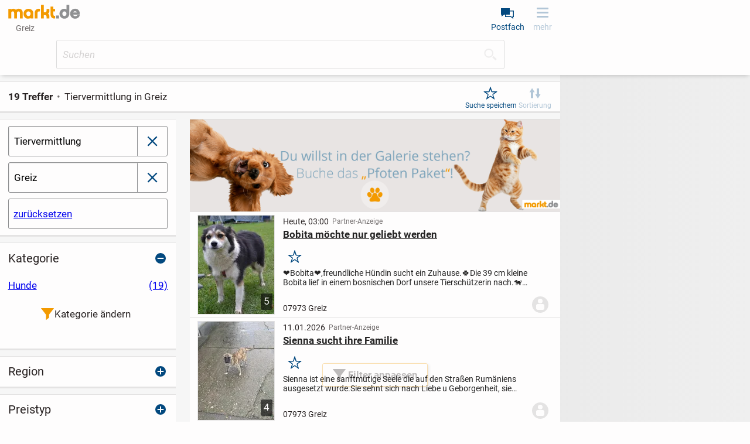

--- FILE ---
content_type: text/html;charset=UTF-8
request_url: https://www.markt.de/greiz/tiere/tiervermittlung/
body_size: 23901
content:
<!DOCTYPE html><html class="" lang="de">
  <head>
    <meta http-equiv="content-type" content="text/html;charset=UTF-8"/>
    <meta name="viewport" content="width=device-width, initial-scale=1"/>
    <meta name="description" content="Finde Dein neues Haustier bei markt.de! ✓ Unsere Tiervermittlung bietet Dir eine große Auswahl an Tieren, die ein liebevolles Zuhause suchen."/>
    <meta name="robots" content="index, follow"/>
    <meta name="msapplication-TileColor" content="#2b5797"/>
    <meta name="theme-color" content="#ffffff"/>
    <meta name="color-scheme" content="light dark"/>
    <link href="https://www.markt.de/manifest.json" rel="manifest"/>
    <link href="https://static.markt.de/bundles/8gcbead7/image/pwa/partner/markt.de/favicons/favicon.ico" rel="icon" type="image/x-icon" sizes="any"/>
    <link href="https://static.markt.de/bundles/acfde79i/image/pwa/partner/markt.de/favicons/icon.svg" rel="icon" type="image/svg+xml"/>
    <link href="https://static.markt.de/bundles/9b8bffg/image/pwa/partner/markt.de/favicons/apple-touch-icon.png" rel="apple-touch-icon"/>
    <link href="https://static.markt.de/bundles/hjda7af7/fonts/pwa/roboto-v18-latin-ext_latin-regular.woff2" rel="preload" type="font/woff2" integrity="sha384-BTHcutPeQ3HXfxxPoEwm9LcjbLjKYngZGDAPakE45jUsUyCXoQBVvqQC3s8evh1i" crossorigin="anonymous" as="font"/>
    <link href="https://static.markt.de/bundles/hec8kd/fonts/pwa/roboto-v18-latin-ext_latin-italic.woff2" rel="preload" type="font/woff2" integrity="sha384-7Ungdvr0FkqaQPFNQoZBZ8iR1vAqIGLZNTPOfVMRl3yshqMIITFXdp2ewbf8a1No" crossorigin="anonymous" as="font"/>
    <link href="https://static.markt.de/bundles/kjjhieac/fonts/pwa/roboto-v18-latin-ext_latin-700.woff2" rel="preload" type="font/woff2" integrity="sha384-Kt+nkQ5b/MAYb1cS8uo0JKyQDGV6HcjzRqxT1V4TTTfqxZVtm+QRajb5hvVriBW9" crossorigin="anonymous" as="font"/>
    <link href="https://www.markt.de/greiz/tiere/tiervermittlung/" rel="canonical"/>
    <link href="https://static.markt.de/bundles/kd8ikbjf/css/pwa/bundle-pwa.css" rel="stylesheet" type="text/css" integrity="sha384-yx6u9W/CzbWfhf3jAahF+qhYB7Mc05z1DEExU8I38vhoakM2esmo0AW9tDD1950n" crossorigin="anonymous"/>
    <link href="https://static.markt.de/webjars/fancybox/3.5.7-MARKT-amd-r2/jquery.fancybox.min.css" rel="stylesheet" type="text/css" integrity="sha384-Q8BgkilbsFGYNNiDqJm69hvDS7NCJWOodvfK/cwTyQD4VQA0qKzuPpvqNER1UC0F" crossorigin="anonymous"/>
    <link href="https://static.markt.de/webjars/fancybox-legacy/3.3.5-MARKT-amd-r2/jquery.fancybox.min.css" rel="stylesheet" type="text/css" integrity="sha384-/dUIqcuZmn0/Nt1CGyvylCjqPYa/w0/SdIVpbqBxsxYmfwd7PXM9Gt7PsRKRj9Xy" crossorigin="anonymous"/>
    <link href="https://static.markt.de/webjars/bxslider-4/4.2.15-MARKT-amd-r3/jquery.bxslider.min.css" rel="stylesheet" type="text/css" integrity="sha384-IkdhMx7cUuSY2YdhG0ZdD2Ib2xP97yB7dlkn4WdBwqh1r2WK2YAnnK2REMagj1fj" crossorigin="anonymous"/>
    <link href="https://static.markt.de/bundles/jhjgaak7/css/pwa/search.css" rel="stylesheet" type="text/css" integrity="sha384-tSeDRZD3fgKDn7W5VAD4e92f/CRsqS8aSCTrXUaW+fOg8tpxOaHhA+DMPuqoCrm0" crossorigin="anonymous"/>
    <link href="https://static.markt.de/bundles/8ffe776d/css/pwa/result-list.css" rel="stylesheet" type="text/css" integrity="sha384-Rt1MMacHDplNSf1nVT5r21TJ+xMs6R88dHXJB09SKXY/rhEC5y5wvF3r4AZQosd4" crossorigin="anonymous"/>
    <title>Tiervermittlung in Greiz | markt.de</title>
    <script src="https://cdn.opencmp.net/tcf-v2/cmp-stub-latest.js" id="open-cmp-stub"></script>
    <script src="https://static.markt.de/webjars/requirejs/2.3.6/require.min.js" integrity="sha384-Z9JQUtAaWmYKd6d4DNdwKbqQjtvpcd4f/QmJSoaDxeRg4hWHtyyF6BwCsrnLcG1F" crossorigin="anonymous"></script>
    <script type="text/javascript">
/* <![CDATA[ */

          requirejs.config({
            paths: {"clsy-blocks_age-verification-api":"https://static.markt.de/bundles/jjfleeac/kotlinjs/clsy-blocks_age-verification-api","clsy-blocks_classyads":"https://static.markt.de/bundles/fedd6ck9/kotlinjs/clsy-blocks_classyads","clsy-blocks_violation":"https://static.markt.de/bundles/dbcgbdad/kotlinjs/clsy-blocks_violation","clsy-frontend":"https://static.markt.de/bundles/khic8a7i/kotlinjs/clsy-frontend","clsy-util":"https://static.markt.de/bundles/il86affe/kotlinjs/clsy-util","kotlin-kotlin-stdlib":"https://static.markt.de/bundles/fka8aba8/kotlinjs/kotlin-kotlin-stdlib","kotlin-kotlinx-atomicfu-runtime":"https://static.markt.de/bundles/albk6lcc/kotlinjs/kotlin-kotlinx-atomicfu-runtime","kotlin_de_markt_mbuild_api":"https://static.markt.de/bundles/albk6lcc/kotlinjs/kotlin_de_markt_mbuild_api","kotlin_org_jetbrains_kotlin_kotlin_dom_api_compat":"https://static.markt.de/bundles/dkakeae/kotlinjs/kotlin_org_jetbrains_kotlin_kotlin_dom_api_compat","kotlinx-atomicfu":"https://static.markt.de/bundles/k7jlk8h8/kotlinjs/kotlinx-atomicfu","kotlinx-coroutines-core":"https://static.markt.de/bundles/b89k9l9e/kotlinjs/kotlinx-coroutines-core","kotlinx-html":"https://static.markt.de/bundles/eabje8e7/kotlinjs/kotlinx-html","kotlinx-serialization-kotlinx-serialization-core":"https://static.markt.de/bundles/jhhg9f8a/kotlinjs/kotlinx-serialization-kotlinx-serialization-core","kotlinx-serialization-kotlinx-serialization-json":"https://static.markt.de/bundles/9eekfeib/kotlinjs/kotlinx-serialization-kotlinx-serialization-json","markt-frontend":"https://static.markt.de/bundles/bjakld8/kotlinjs/markt-frontend","markt-frontend_browserDataDeletion":"https://static.markt.de/bundles/j6fl6c8d/kotlinjs/markt-frontend_browserDataDeletion","markt-frontend_captcha":"https://static.markt.de/bundles/79ab9j8b/kotlinjs/markt-frontend_captcha","markt-frontend_carousel":"https://static.markt.de/bundles/jgh9lji8/kotlinjs/markt-frontend_carousel","markt-frontend_categoryarticle":"https://static.markt.de/bundles/jg6edcc6/kotlinjs/markt-frontend_categoryarticle","markt-frontend_core":"https://static.markt.de/bundles/kckhi7c7/kotlinjs/markt-frontend_core","markt-frontend_csvimportexport":"https://static.markt.de/bundles/fjd97cca/kotlinjs/markt-frontend_csvimportexport","markt-frontend_errorlogger":"https://static.markt.de/bundles/hbh76ehg/kotlinjs/markt-frontend_errorlogger","markt-frontend_expose":"https://static.markt.de/bundles/jjicacdh/kotlinjs/markt-frontend_expose","markt-frontend_favourites":"https://static.markt.de/bundles/ckkla77h/kotlinjs/markt-frontend_favourites","markt-frontend_home":"https://static.markt.de/bundles/8hg898k8/kotlinjs/markt-frontend_home","markt-frontend_insertion":"https://static.markt.de/bundles/9i9kdl77/kotlinjs/markt-frontend_insertion","markt-frontend_login":"https://static.markt.de/bundles/9ldh7jli/kotlinjs/markt-frontend_login","markt-frontend_mailbox":"https://static.markt.de/bundles/k6jfc7jc/kotlinjs/markt-frontend_mailbox","markt-frontend_manageadverts":"https://static.markt.de/bundles/cc8c7g8e/kotlinjs/markt-frontend_manageadverts","markt-frontend_manageinvoices":"https://static.markt.de/bundles/dehiggfl/kotlinjs/markt-frontend_manageinvoices","markt-frontend_marktlet":"https://static.markt.de/bundles/edliakk6/kotlinjs/markt-frontend_marktlet","markt-frontend_payment":"https://static.markt.de/bundles/kdcc6ji8/kotlinjs/markt-frontend_payment","markt-frontend_premiumLandingPage":"https://static.markt.de/bundles/8jk98df8/kotlinjs/markt-frontend_premiumLandingPage","markt-frontend_savedSearches":"https://static.markt.de/bundles/799ajbjl/kotlinjs/markt-frontend_savedSearches","markt-frontend_search":"https://static.markt.de/bundles/7bgfdabg/kotlinjs/markt-frontend_search","markt-frontend_service":"https://static.markt.de/bundles/9kce78gg/kotlinjs/markt-frontend_service","markt-frontend_settings":"https://static.markt.de/bundles/ijlhklak/kotlinjs/markt-frontend_settings","markt-frontend_subscription":"https://static.markt.de/bundles/albk6lcc/kotlinjs/markt-frontend_subscription","markt-frontend_upload":"https://static.markt.de/bundles/98iie8ei/kotlinjs/markt-frontend_upload","markt-frontend_user":"https://static.markt.de/bundles/e6acfgi9/kotlinjs/markt-frontend_user","markt-frontend_userContactList":"https://static.markt.de/bundles/jh6ddj69/kotlinjs/markt-frontend_userContactList","markt-frontend_violationReport":"https://static.markt.de/bundles/99elgbk7/kotlinjs/markt-frontend_violationReport","markt-frontend_websharetarget":"https://static.markt.de/bundles/albk6lcc/kotlinjs/markt-frontend_websharetarget","markt-frontend_widget":"https://static.markt.de/bundles/c7jieahc/kotlinjs/markt-frontend_widget","js-cookie":"https://static.markt.de/webjars/js-cookie/3.0.1/js.cookie.min","lodash":"https://static.markt.de/webjars/lodash/4.17.11-MARKT-r2/lodash.min","plupload":"https://static.markt.de/webjars/plupload/2.3.6-MARKT-r2/plupload.full.min","google-recaptcha-2":"https://static.markt.de/webjars/google-recaptcha-2/0.0.1-MARKT-min-r2/google-recaptcha.min","jquery":"https://static.markt.de/webjars/jquery/3.7.1/jquery.min","jquery.fancybox":"https://static.markt.de/webjars/fancybox/3.5.7-MARKT-amd-r2/jquery.fancybox.min.amd","jquery.fancybox-3.3.5":"https://static.markt.de/webjars/fancybox-legacy/3.3.5-MARKT-amd-r2/jquery.fancybox.min.amd","jquery.bxslider":"https://static.markt.de/webjars/bxslider-4/4.2.15-MARKT-amd-r3/jquery.bxslider.min.amd","scroll-lock":"https://static.markt.de/webjars/scroll-lock/2.1.2-MARKT-r2/scroll-lock.min","Siema":"https://static.markt.de/webjars/siema/1.5.1-MARKT-r2/siema.min","ckeditor":"https://static.markt.de/webjars/ckeditor/4.22.1-MARKT-amd-r2/ckeditor","zxcvbn":"https://static.markt.de/webjars/zxcvbn/1.0.0-MARKT-r3/zxcvbn","sortablejs":"https://static.markt.de/webjars/sortablejs/1.15.6/Sortable.min","fpxd":"https://static.markt.de/webjars/fingerprintjs/3.4.2-MARKT-r1/fp.umd.min","spark-md5":"https://static.markt.de/webjars/spark-md5/3.0.2/spark-md5.min","tantum-socket-io-js":"https://widget.tantumpay.com/socket.io","easyqrcodejs":"https://static.markt.de/webjars/EasyQRCodeJS/dist/easy.qrcode.min"},
            onNodeCreated: function(node, config, module, path) {
              var sri = {"clsy-blocks_age-verification-api":"sha384-fRe2VElHE8OwNS0b1pEm0vGKzCv0JFX7/H8vHsRrElOX5Q+nDlqwpUDcPWvOw9T+","clsy-blocks_classyads":"sha384-D7VmAzsFP2WRL4P59nwAROqoNoOgD5+UW9/hS11YFzqLHQPsmR8MQ9UxcXlm1yuB","clsy-blocks_violation":"sha384-LcpMX9ZbqiXkiwePouP4cJif82KmvFF/HZ2OiEvAfIldzosmMt/AWTmVdg1SjHFt","clsy-frontend":"sha384-2Wju2SACX/YiUqPL0MIm3Jak8NswmLMbA4+SY5AhJFk0Q+EnmQQGE5Zz6lojU/YB","clsy-util":"sha384-/RjHFqp+9fNlR4n1stUtJd3PeQfhJ46isyQwpDmN20J2aSMUEQWT3b86DZrEVZ/4","kotlin-kotlin-stdlib":"sha384-b8MMvywdZdGJ73+PRhvJS9CL7mUKc/LidxIS0wcSbfKTucL/7S+2p4RXLj/UlRwt","kotlin-kotlinx-atomicfu-runtime":"sha384-8HMrl/0ab+zweq+dIC+PGM8TTSY3mc8LQcN9ctIB+ZbwuImN2UfVEANBgwDMrad6","kotlin_de_markt_mbuild_api":"sha384-8HMrl/0ab+zweq+dIC+PGM8TTSY3mc8LQcN9ctIB+ZbwuImN2UfVEANBgwDMrad6","kotlin_org_jetbrains_kotlin_kotlin_dom_api_compat":"sha384-jAlO6WwqNgv/WRBdRdFA9jqTZ+H/1/CUTZ49X0Fu+taKWPd0bJCzTmYRNoUOcoFx","kotlinx-atomicfu":"sha384-Hd/kTE8kjW9kEt2t2Z+yhatZ2aNkBO7W7eYQVUDtjWJyHzXkOK6Qk6k5yhciqYkJ","kotlinx-coroutines-core":"sha384-6p0ZasCyMLSsiXMTamVn2LnmxXcSOYMiayP+1ECirrVo2alGUHuuetPDjr67VRry","kotlinx-html":"sha384-CgClEyLzdKxhxSnbAJ+Pzjy4zIKnppd7z+HM9r71nIyJGk2mpzRtccw3aGDZ3a37","kotlinx-serialization-kotlinx-serialization-core":"sha384-9PPA8JYvpvXv2BL9H8yWjXfch48C0UY52X6drezlMQF08GkwChvNhFbcA5NiEbtC","kotlinx-serialization-kotlinx-serialization-json":"sha384-UkFKOzR0ypSFyFCpzaV3sQWaE0ds+ommaECb0Ip1z7bJNYKOK+fLJSCHZ8iU9DKl","markt-frontend":"sha384-FluzKtBY3SM5lAE0L1kMSKNlDiG9wf7JRABHAFVOlbt3oxIbYEOT0B8ozug4sTZe","markt-frontend_browserDataDeletion":"sha384-kNbV/h7/QTibKX9TCjHPu0muPgb2rWrDZ6MHzyBykKCDJLG3NobmW3dVIcH52H2E","markt-frontend_captcha":"sha384-LD4WdZORMr4j5uImJZssfBhdpjq+fyLhibXni8rKtumKxvehVrmhtqkqt3AlA8Tg","markt-frontend_carousel":"sha384-3E6i1dh4DovY2FVaiXhia7BlpKVDuwvHCI1JymzumCMyLb0SlMxx5iYd4kmNcZSH","markt-frontend_categoryarticle":"sha384-NnEFd3Le6ZHc1t1WTjUYk4E+3eW10FftxBCZNmBph1amLGOt8s7KlfzsB7e+lDoq","markt-frontend_core":"sha384-bg+PIemrZLNuZzbpzRMWn1DrZBbWZlY77dZunZA+Cb733WKo01/AUHMc8iJKm3eF","markt-frontend_csvimportexport":"sha384-Q1BGxhdjckeQ2A1veNYwWrWaeRjFVloVcufmjLxAxg5EYPnKG+WJd2gRrA7HmEBT","markt-frontend_errorlogger":"sha384-eJQ51WT35mH/cg5lfVxWz1ABZ1DDCSUKoz/AqLjCzhKzzwKz+pEuj+cT7LzNMcKa","markt-frontend_expose":"sha384-snOZH1o2fGk9/U/FXXTRP6wQ9rNbAlJEo6jNRtQLb5FrdN8XdPeqL7q83UVSUBHI","markt-frontend_favourites":"sha384-xj9WkVpmh5y5FoRTi7ihXjA+hOUUcC9i/bME1Q3pQ0J21EMqYLobY+QxsU/QEyPm","markt-frontend_home":"sha384-h1fsXfth8m82OaUna89ZNDSZK20iQR47VeB3667EKChpaI4s/qhnOqrXxa1Fdgbc","markt-frontend_insertion":"sha384-jw3eTmVYRV51i7RY5UFlXV/+zeWDwUnYJusuShp7GEENHHH60u5+jtZg5QrX+V0u","markt-frontend_login":"sha384-dIKUPfTknsh1ck7661e+58x4AB8/omotqgqj6oimyJIXVOcJkqsa8xZ9KsjThBht","markt-frontend_mailbox":"sha384-KR8fjxbMyJ0OM/YuWl5dcGO7TzuRFp77HdYNi08qk/dS+QGRGS2OMRcvRgzEQA+1","markt-frontend_manageadverts":"sha384-oJh6x1ujcEILky2ZGi+uWQowdh+Yyp9WwQlmLYywnFPX9N5q1X0bprUCxGhGgDCi","markt-frontend_manageinvoices":"sha384-CmusHuoV58yhdGsdvyYGGD6nDHyxADMSBsvxI6kL+FsWQeJeMN+nWKLo8aBBt+Eu","markt-frontend_marktlet":"sha384-2m9lbpIddR+dd2qYINt8hQOZFlUr9o7VtuYyFwbGaZsgn19YeCqF5aQ1eWh0mMUS","markt-frontend_payment":"sha384-+5LCBC4p5q6KAlmAfpu6VBeDEuNEG5U/F5vSMvA0aoG4I+u0ukF3fIz1zneS89MU","markt-frontend_premiumLandingPage":"sha384-jjFA88vzuLklAxvN47WqCMn7rakK3SnMug2uLgq+vxxTHvZUTHt21Pw85lE3g156","markt-frontend_savedSearches":"sha384-ynIqPaI61nRCWFBMsZW2tr1d1WdEr83227RVMIUxcZqWsvYU+bpWmygLS7RspjLG","markt-frontend_search":"sha384-1gvUUZTfI9TAcNIjHvuMjnvfk9sH7oL9UuWDX8bu3iURAAI4Txbu9xbBm8YcV40h","markt-frontend_service":"sha384-0ZptUTxt/TTbwRDSOsFuywWK4x0oAlDAZYHCyUnKYFbbxtMkBgeEgc6i1JwLZQD9","markt-frontend_settings":"sha384-lAjL6cnUYJBbe5pY024TCg3tRVEELzQkmK65lUe+bUYqe7bskNhw4eG6I1kFEG9K","markt-frontend_subscription":"sha384-8HMrl/0ab+zweq+dIC+PGM8TTSY3mc8LQcN9ctIB+ZbwuImN2UfVEANBgwDMrad6","markt-frontend_upload":"sha384-2Qpx4luZ88ZiLW1Hxd7R9qa+i2GnAmIkz6OUJaEnAWQianz/YAM5YHqvCL7leBA0","markt-frontend_user":"sha384-fFFM9V7fE1u+Es/msRTMfKLxU9trN2HPEyeO7FaKRYb6HmY00gioprwoodFvUUSB","markt-frontend_userContactList":"sha384-EQCKqUOC0d3aoCpeWR7xXF25WrW3wVDvu3aw7kBseGR1XG3SL8BQqQP/EFAdvfjn","markt-frontend_violationReport":"sha384-36E2JRn5sTKiyrnTr6OS0Xh/BUkyopBeP4g7o07mgSa7H7WlzyjFAHF/R4e3Z6EL","markt-frontend_websharetarget":"sha384-8HMrl/0ab+zweq+dIC+PGM8TTSY3mc8LQcN9ctIB+ZbwuImN2UfVEANBgwDMrad6","markt-frontend_widget":"sha384-p2pSB3UXhzT76vyHmnFITTEOpZzChGXOc5kTv4fmNZsDofognDQhISP5gZ0fsli9","js-cookie":"sha384-ETDm/j6COkRSUfVFsGNM5WYE4WjyRgfDhy4Pf4Fsc8eNw/eYEMqYZWuxTzMX6FBa","lodash":"sha384-pw/QDCjcQWvq1g06mTcOesmluxheSyF+6YkU6Pe2wFw6eY6qvNj1RU9z4d7nx1nS","plupload":"sha384-PlFQ/ew6Hus7ZaqQHr7Uncb7qq7bCSD2i+vDeDcjNkwdohiQKL7cZghBGYdEmG8C","google-recaptcha-2":"sha384-ADoLPI4C4vc3Dpg1QgaZfor0LUG2Jy6za1wTFbK9fEBnbMb66BtiS8WfybRIOkfX","jquery":"sha384-1H217gwSVyLSIfaLxHbE7dRb3v4mYCKbpQvzx0cegeju1MVsGrX5xXxAvs/HgeFs","jquery.fancybox":"sha384-gUGm586T6IMcvS3INn/HXEV30qgoJN2uZceA+XwyZi/bV89YtsjNZTh6biw5Idkz","jquery.fancybox-3.3.5":"sha384-cx+mwieC7leF+NtgTuckM/CGV8vPm6qshHn8qiA4okvTxdQa0vLNMR+bCvi+KPnC","jquery.bxslider":"sha384-r1E4H+kH0jder1lGDpc/bo0lt9KayOBRx+DEtZp4RweilfCfUrOMeodLvxvMRlWU","scroll-lock":"sha384-3qVvy8FZKXQODnM8vnaXpF8ASgNt45OGKncSOMOmiqg4f8dJrV02sr9+aVlCaGfq","Siema":"sha384-HhBSqDRI/i3l5GIv6Uw13O3TBg0zxdGJn0xPAWowfyudL2lrd7B91R52QLw+yanw","ckeditor":"sha384-9kZFxdSZJ1KoJ6+CwPyP3yYY1Y6wptfLNIS0Wdr5O9ouRaDf+ZVa3gznEb9zbBSe","zxcvbn":"sha384-fYuBnouEjKjEsazA1jkbn9h+j+Uqe4w5309R4oZOw3SrsqgX7J7J6HpcbiZDbVv/","sortablejs":"sha384-HZZ/fukV+9G8gwTNjN7zQDG0Sp7MsZy5DDN6VfY3Be7V9dvQpEpR2jF2HlyFUUjU","fpxd":"sha384-+my9E1hnYS3AupUUMVnHHcnXS2ClhhKa5fLvGKsXeWIkExFSmv/XJEF5D8sXJH6R","spark-md5":"sha384-WAahC3S+69Co45zyyuhCjvdMwo7a42Yn0mM0IgZIUlYNebG24AVkPUltj3BQnM85","easyqrcodejs":"sha384-zIbrewSLFQUxNJnqFkHQ6q8hkvi84+DZPzD8aI9w7h5jByuv0sq5iA2UFszatXN7"};

              if (sri[module]) {
                node.setAttribute('integrity', sri[module]);
                node.setAttribute('crossorigin', 'anonymous');
              }
            }
          });
        
/* ]]> */
</script>
    <script type="text/javascript">
/* <![CDATA[ */
window.clsyDataLayer = [{"pageClass":"ADVERT_RESULT_LIST","page":"/greiz/tiere/tiervermittlung/?keywords\u003d\u0026categoryId\u003d2108000000\u0026geoUrlId\u003dgreiz\u0026categoryId\u003d2108000000","loggedIn":false,"vertical":"default","categoryId":2108000000,"categoryIdTruncated":"2108","categoryLevel1":"Tiere","categoryLevel2":"Tiere » Tiervermittlung","geoId":"0116076022","country":"Deutschland","state":"Thüringen","county":"Landkreis Greiz","city":"Greiz","partner":"markt.de","sessionId":"6f7b1333-ed23-40d3-990e-9ba000c96905"}];
/* ]]> */
</script>
    <script type="application/ld+json">{"":"de.classyfi.pwa.social.SchemaOrgBreadcrumb","@type":"BreadcrumbList","@context":"https://schema.org","itemListElement":[{"@type":"ListItem","position":1,"name":"Startseite","item":"https://www.markt.de/"},{"@type":"ListItem","position":2,"name":"Greiz","item":"https://www.markt.de/greiz/"}]}</script>
    <script id="trfAdSetup" type="text/javascript" src="//cdntrf.com/markt.de_RESPONSIVE.js" async="async" data-traffectiveConf="{&quot;dfpAdUrl&quot;:&quot;/307308315,11893755/markt.de/Tiere_resultlist&quot;,&quot;targeting&quot;:[{&quot;key&quot;:&quot;zone&quot;,&quot;value&quot;:&quot;market&quot;,&quot;values&quot;:null},{&quot;key&quot;:&quot;pagetype&quot;,&quot;value&quot;:&quot;Tiere_resultlist&quot;,&quot;values&quot;:null},{&quot;key&quot;:&quot;programmatic_ads&quot;,&quot;value&quot;:&quot;true&quot;,&quot;values&quot;:null},{&quot;key&quot;:&quot;ads&quot;,&quot;value&quot;:&quot;true&quot;,&quot;values&quot;:null}],&quot;clientAlias&quot;:&quot;markt-de-marktplatz&quot;,&quot;adLoadRootMargin&quot;:&quot;120px 0px 120px 0px&quot;}"></script>
    <script type="text/javascript">
/* <![CDATA[ */
requirejs(["markt-frontend_core","kotlin-kotlin-stdlib","clsy-frontend"], function (module, rm_1, rm_2) {
          var destub = module.de.classyfi.frontend.templates.destubCore;
          module.de.classyfi.pwa.App.initOnPageTop(false,"/greiz/onlineCheck",destub('de.classyfi.pwa.user.UserProfile', 'markt-frontend_core', null, false),destub('de.classyfi.util.CookieSettings', 'clsy-frontend', {"defaultCookieDomain":".markt.de","subdomains":["www.","erotik."]}, false));
        });
/* ]]> */
</script>
    <script type="text/javascript">
/* <![CDATA[ */
requirejs(["markt-frontend_core","kotlin-kotlin-stdlib"], function (module, rm_1) {
          module.de.classyfi.pwa.tagmanager.GoogleTagManagerClient.initialize("clsyDataLayer",true,["GTM-TMG6CF9"]);
        });
/* ]]> */
</script>
    <meta property="og:type" content="website"/>
    <meta property="og:title" content="Tiervermittlung in Greiz | markt.de"/>
    <meta property="og:description" content="Finde Dein neues Haustier bei markt.de! ✓ Unsere Tiervermittlung bietet Dir eine große Auswahl an Tieren, die ein liebevolles Zuhause suchen."/>
    <meta property="og:url" content="https://www.markt.de/greiz/tiere/tiervermittlung/"/>
    <meta property="og:site_name" content="markt.de"/>
    <meta property="og:image" content="https://static.markt.de/bundles/7a6glfbk/image/markt/openGraphImages/default_1200x627.png"/>
    <meta property="og:image:width" content="1200"/>
    <meta property="og:image:height" content="627"/>
    <meta property="og:locale" content="de_DE"/>
    <meta property="fb:app_id" content="325988921697"/>
  </head>
  <body class="">
    <script type="text/javascript">
/* <![CDATA[ */
requirejs(["markt-frontend_core","kotlin-kotlin-stdlib"], function (module, rm_1) {
          module.de.classyfi.pwa.sift.SiftJSSnippet.execute("1272406e19","","6f7b1333-ed23-40d3-990e-9ba000c96905");
        });
/* ]]> */
</script>
    <script src="https://static.markt.de/bundles/7idjhd69/js/gocam-avs/avsJsSdkV1.js"></script>
    <noscript><iframe src="https://www.googletagmanager.com/ns.html?id=GTM-TMG6CF9" height="0" width="0" style="display: none; visibility: hidden;"></iframe></noscript>
    <script>function processPrg() {
  const prgForm = $('#prg_form'); 
  const newTab = prgForm.attr('target') === '_blank';
  
  if (newTab) {
    const inputField = $('#prg_input_url'); 
    const redirectUrl = inputField.val();
    const varName = inputField.attr('name');
    const url = prgForm.attr('action');
    window.open(url + '?' + varName + '=' + redirectUrl, '_blank', 'noopener');
    return false;
  } else {
    return true;
  }
  
}</script>
    <form id="prg_form" method="post" action="/greiz/urlMaskingRedirect.htm" onsubmit="return processPrg();"><input id="prg_input_url" type="hidden" name="targetUrl"/></form>
    <div id="clsy-body-components-top"><style>@media screen {
#clsy-clsds-cont-search_result_middle_9{ display: flex;min-height: 120px; }
#clsy-clsds-cont-search_below_filters, #clsy-clsds-cont-main_skyscraper{ display: none; }
#clsy-clsds-cont-main_interstitial{ display: flex; }
}
@media screen and (min-height: 300px) {
#clsy-clsds-cont-search_result_middle_5_mobile{ display: flex;height: 360px; }
}
@media screen and (min-width: 767px) {
#clsy-clsds-cont-search_result_middle_5_mobile, #clsy-clsds-cont-search_result_middle_9{ display: none; }
#clsy-clsds-cont-search_below_filters{ display: flex;min-height: 340px; }
}
@media screen and (min-width: 872px) {
#clsy-clsds-cont-main_skyscraper{ display: flex; }
}
@media screen and (min-width: 1052px) {
#clsy-clsds-cont-main_skyscraper{ display: flex; }
}
</style>
<script type="text/javascript">
/* <![CDATA[ */
requirejs(["markt-frontend_core","kotlin-kotlin-stdlib"], function (module, rm_1) {
          module.de.classyfi.pwa.advertisement.classyads.ClassyAdsClientHelper.init("https://www.markt.de/greiz/tiere/tiervermittlung/");
        });
/* ]]> */
</script>
<script type="text/javascript">
/* <![CDATA[ */
requirejs(["markt-frontend_core","clsy-blocks_classyads"], function (module, rm_1) {
          var destub = module.de.classyfi.frontend.templates.destubCore;
          module.de.classyfi.pwa.advertisement.classyads.TraffectiveClassyAdsClient.Companion.init(destub('de.classyfi.classyads.JsExportableSetupData', 'clsy-blocks_classyads', {"id":"traffective2020","s":["{\"aup\":\"/307308315,11893755/markt.de/Tiere_resultlist\",\"psn\":\"SEARCH_RESULT_MIDDLE_5_MOBILE\",\"aun\":\"Mobile_Pos2\",\"dims\":[{\"width\":0,\"exclude\":false,\"heightConfig\":{\"type\":\"de.classyfi.classyads.BreakpointRule.HeightConfig.FixedHeight\",\"value\":\"300px\"}},{\"width\":767,\"exclude\":true,\"heightConfig\":null}],\"scfg\":{\"adLoadRootMargin\":\"0px 0px 0px 0px\",\"intersectionThreshold\":0.6}}","{\"aup\":\"/307308315,11893755/markt.de/Tiere_resultlist\",\"psn\":\"SEARCH_RESULT_MIDDLE_9\",\"aun\":\"Mobile_Pos3\",\"dims\":[{\"width\":0,\"exclude\":false,\"heightConfig\":{\"type\":\"de.classyfi.classyads.BreakpointRule.HeightConfig.MinHeight\",\"value\":\"60px\"}},{\"width\":767,\"exclude\":true,\"heightConfig\":null}],\"scfg\":{\"adLoadRootMargin\":\"50px 0px 50px 0px\"}}","{\"aup\":\"/307308315,11893755/markt.de/Tiere_resultlist\",\"psn\":\"SEARCH_BELOW_FILTERS\",\"aun\":\"Rectangle_1\",\"dims\":[{\"width\":0,\"exclude\":true,\"heightConfig\":null},{\"width\":767,\"exclude\":false,\"heightConfig\":{\"type\":\"de.classyfi.classyads.BreakpointRule.HeightConfig.MinHeight\",\"value\":\"280px\"}}]}","{\"aup\":\"/307308315,11893755/markt.de/Tiere_resultlist\",\"psn\":\"MAIN_SKYSCRAPER\",\"aun\":\"Skyscraper\",\"dims\":[{\"width\":0,\"exclude\":true,\"heightConfig\":null},{\"width\":872,\"exclude\":false,\"heightConfig\":{\"type\":\"de.classyfi.classyads.BreakpointRule.HeightConfig.MinHeight\",\"value\":\"0px\"}},{\"width\":1052,\"exclude\":false,\"heightConfig\":{\"type\":\"de.classyfi.classyads.BreakpointRule.HeightConfig.MinHeight\",\"value\":\"0px\"}}]}","{\"aup\":\"/307308315,11893755/markt.de/Tiere_resultlist\",\"psn\":\"MAIN_INTERSTITIAL\",\"aun\":\"Interstitial_1\",\"dims\":[{\"width\":0,\"exclude\":false,\"heightConfig\":{\"type\":\"de.classyfi.classyads.BreakpointRule.HeightConfig.MinHeight\",\"value\":\"0px\"}}],\"scfg\":{\"divId\":\"traffective-ad-Interstitial_1\",\"loadEager\":true}}"],"t":"{\"zone\":[\"market\"],\"pagetype\":[\"Tiere_resultlist\"],\"programmatic_ads\":[\"true\"],\"ads\":[\"true\"]}","c":"{\"clientAlias\":\"markt-de-marktplatz\",\"adLoadRootMargin\":\"120px 0px 120px 0px\"}"}, false));
        });
/* ]]> */
</script>
</div>
    <div class="clsy-c-i18nMessageSource" data-clsy-pwa-word-OK="OK" data-clsy-pwa-word-Cancel="Abbrechen" data-clsy-pwa-word-close="schließen" data-clsy-pwa-word-open="öffnen" data-clsy-pwa-shell-pressBackToClosePage="Zurück drücken um Seite zu schließen." data-clsy-pwa-shell-pressBackToCloseApp="Zurück drücken um App zu schließen." data-clsy-pwa-shell-app-install-prompt="Als App installieren" data-clsy-pwa-default-error="Ein Fehler ist aufgetreten" data-clsy-pwa-default-tryAgain="Erneut versuchen" data-clsy-pwa-default-login-error-handler-dialog-title="Login Fehler" data-clsy-pwa-default-login-error-handler-dialog-text="Die Aktion konnte nicht ausgeführt werden, da Du nicht mehr eingeloggt bist." data-clsy-pwa-default-feature-not-unsupported-by-browser="Dein Browser unterstützt diese Funktion leider nicht." data-clsy-pwa-default-copy-to-clipboard-success="Text in Zwischenablage kopiert." data-clsy-pwa-default-copy-to-clipboard-failed="Fehler beim Kopieren in die Zwischenablage." data-clsy-pwa-carousel-rotation-stop="automatische Rotation beenden" data-clsy-pwa-carousel-rotation-start="automatische Rotation starten" data-clsy-pwa-carousel-liveregion-text-suffix="Einträge werden angezeigt." data-clsy-pwa-carousel-liveregion-text-prefix-next="Nächste" data-clsy-pwa-carousel-liveregion-text-prefix-prev="Vorhergehende" data-clsy-pwa-field-mandatory="(Pflichtangabe)" data-clsy-pwa-word-more="mehr" data-clsy-pwa-word-less="weniger" data-clsy-pwa-word-Save="Speichern" data-clsy-pwa-word-Saved="Gespeichert" data-clsy-pwa-word-Delete="Löschen" data-clsy-pwa-word-Undo="Rückgängig" data-clsy-pwa-ckeditor-fontsize-config="Sehr Klein/0.7em;Klein/0.8em;Normal/1em;Groß/1.3em;Sehr Groß/1.6em" data-clsy-pwa-word-next="weiterblättern" data-clsy-pwa-word-previous="zurückblättern" data-clsy-pwa-word-member="Mitglied" data-clsy-pwa-incognitoMode-locked-info="Diese Einstellung ist für Dich nicht verfügbar. Bitte werde Premium-Mitglied, um den diskreten Modus nutzen zu können. Im diskreten Modus kannst Du Dich auf der Plattform bewegen, ohne dass andere Mitglieder sehen, dass Du online bist." data-clsy-pwa-incognitoMode-locked-dialog-title="Diskreter Modus nicht verfügbar" data-markt-common-premium-button-label="Premium Mitglied werden"></div>
    <script type="text/javascript">
/* <![CDATA[ */
requirejs(["markt-frontend_core"], function (module) {
          module.de.classyfi.pwa.App.initOnBodyTop();
        });
/* ]]> */
</script>
    <div class="clsy-l-pagecontainer clsy-c-pagecontainer">
      <div class="clsy-skiplinks"><a href="#main" class="clsy-skiplink clsy-c-btn clsy-c-btn--secondary-restrained">Zum Hauptinhalt springen</a></div>
      <header class="clsy-header" data-scroll-lock-fill-gap="">
        <div class="clsy-header__inner">
          <div class="clsy-header__main-header">
            <div class="clsy-header__logo-box"><a title="markt.de Startseite" href="https://www.markt.de/greiz/" rel="nofollow" class="clsy-header__home-link">
                <div class="clsy-header__logo-wrapper"><img src="https://static.markt.de/bundles/dceglgfd/image/pwa/markt_logo_ohne_claim.svg" class="clsy-header__logo clsy-header__logo--light" alt="markt.de Kostenlose Kleinanzeigen Greiz Logo"/><img src="https://static.markt.de/bundles/gh7a6e6i/image/pwa/markt_logo_ohne_claim_dm.svg" class="clsy-header__logo clsy-header__logo--dark" alt="markt.de Kostenlose Kleinanzeigen Greiz Logo"/></div>
              </a>
              <div class="clsy-header__region">Greiz</div>
            </div>
            <nav class="clsy-header__toolbar" aria-label="Hauptnavigation">
              <ul class="clsy-header__toolbar-list">
                <li class="clsy-header__toolbar-item"><button type="submit" form="prg_form" title="Nachrichten abrufen" role="link" data-targeturl="EpFPH8ZMLDiZRL4Y7dUOiBL9e4twHQOzKpgBSTk2EW2-wPnMh1zQyVssIW9WsOw7JVKlTzhYOptR1y3HvepJIw==" onclick="$('#prg_form').attr('target', null); $('#prg_input_url').val($(this).attr('data-targeturl')); return true;" class="clsy-header__image-button clsy-header__image-button--mailbox clsy-outline-offset-negative">Postfach</button></li>
                <li class="clsy-header__toolbar-item"><button aria-expanded="false" aria-controls="clsy-navigation-drawer" title="weitere Links" class="clsy-header__image-button clsy-outline-offset-negative clsy-header__image-button--nav-trigger clsy-interactive clsy-interactive--not-yet"><span class="clsy-header__navtrigger-icon--top"></span><span class="clsy-header__navtrigger-icon--middle"></span><span class="clsy-header__navtrigger-icon--bottom"></span><span class="clsy-header__navtrigger-label">mehr</span></button></li>
              </ul>
            </nav>
          </div>
        </div>
      </header>
      <div class="clsy-navigation-drawer" id="clsy-navigation-drawer">
        <ul class="clsy-c-navigation">
          <li class="clsy-c-navigation__item clsy-c-navigation__item--login"><button type="submit" form="prg_form" title="bei markt.de anmelden" role="link" data-targeturl="EpFPH8ZMLDiZRL4Y7dUOiBL9e4twHQOzKpgBSTk2EW3KI9Me788jGd2FJ1cS1fgcEYDYZxmxV61sU8YGT2dCTA==" onclick="$('#prg_form').attr('target', null); $('#prg_input_url').val($(this).attr('data-targeturl')); return true;" class="clsy-c-link clsy-c-link__plain clsy-c-navigation__link clsy-outline-offset-negative">Anmelden</button></li>
          <li class="clsy-c-navigation__item clsy-c-navigation__item--register"><a class="clsy-c-navigation__link clsy-outline-offset-negative" href="https://www.markt.de/registrieren.htm" title="ein neues Nutzerkonto anlegen">Neu registrieren</a></li>
          <li class="clsy-c-navigation__item clsy-c-navigation__item--insertion clsy-offline-indicator-transparency"><a class="clsy-c-navigation__link clsy-outline-offset-negative" href="https://www.markt.de/benutzer/inserieren.htm" title="neue Anzeige aufgeben">Anzeige erstellen</a></li>
          <li class="clsy-c-navigation__item clsy-c-navigation__item--advert-admin clsy-offline-indicator-transparency"><button type="submit" form="prg_form" title="eigene Anzeigen verwalten" role="link" data-targeturl="EpFPH8ZMLDiZRL4Y7dUOiBL9e4twHQOzKpgBSTk2EW14lfLLZL6o3NFSUgG12rNVaZGKiIYP_5uHQ_fr8JcYqw==" onclick="$('#prg_form').attr('target', null); $('#prg_input_url').val($(this).attr('data-targeturl')); return true;" class="clsy-c-link clsy-c-link__plain clsy-c-navigation__link clsy-outline-offset-negative">Meine Anzeigen</button></li>
          <li class="clsy-c-navigation__item clsy-c-navigation__item--contacts clsy-offline-indicator-transparency"><button type="submit" form="prg_form" title="Meine Kontakte aufrufen" role="link" data-targeturl="EpFPH8ZMLDiZRL4Y7dUOiBL9e4twHQOzKpgBSTk2EW3JFVeaNvn_ZU3Csfmi5xJmZwB2GU26xc8XIC-84DPKQg==" onclick="$('#prg_form').attr('target', null); $('#prg_input_url').val($(this).attr('data-targeturl')); return true;" class="clsy-c-link clsy-c-link__plain clsy-c-navigation__link clsy-outline-offset-negative"><span class="clsy-premium-marker">Meine Kontakte</span><span class="clsy-visually-hidden">Premium Vorteil</span></button></li>
          <li class="clsy-c-navigation__item clsy-c-navigation__item--favorites"><button type="submit" form="prg_form" title="gemerkte Anzeigen aufrufen" role="link" data-targeturl="EpFPH8ZMLDiZRL4Y7dUOiPKTvEwG15lsMpaIzVgcAjhUZOwuxv-xAsdMTSzpc6IB" onclick="$('#prg_form').attr('target', null); $('#prg_input_url').val($(this).attr('data-targeturl')); return true;" class="clsy-c-link clsy-c-link__plain clsy-c-navigation__link clsy-outline-offset-negative">Merkliste</button></li>
          <li class="clsy-c-navigation__item clsy-c-navigation__item--settings clsy-offline-indicator-transparency" id="drawer-item-settings"><button type="submit" form="prg_form" title="Helle oder dunkle Ansicht wählen" role="link" data-targeturl="EpFPH8ZMLDiZRL4Y7dUOiCPaOX1dPsHt-hfEh0oKzs-FEx_1SCf2jvRaF2LW720x" onclick="$('#prg_form').attr('target', null); $('#prg_input_url').val($(this).attr('data-targeturl')); return true;" class="clsy-c-link clsy-c-link__plain clsy-c-navigation__link clsy-outline-offset-negative">Darstellung</button></li>
          <li class="clsy-c-navigation__item clsy-c-navigation__item--security clsy-offline-indicator-transparency" id="drawer-item-security"><button type="submit" form="prg_form" title="Sicherheitseinstellungen" role="link" data-targeturl="EpFPH8ZMLDiZRL4Y7dUOiBL9e4twHQOzKpgBSTk2EW1y1NMOmUpwtd1EavWca00IAuQLG1J5cck0zY7Wo8S0ZsCjZ89pZTRJovyzX2uODlo=" onclick="$('#prg_form').attr('target', null); $('#prg_input_url').val($(this).attr('data-targeturl')); return true;" class="clsy-c-link clsy-c-link__plain clsy-c-navigation__link clsy-outline-offset-negative">Sicherheit</button></li>
        </ul>
        <div class="clsy-offline-notice">
          <div class="clsy-c-message clsy-c-message--warning clsy-offline-notice--offline">
            <div>Du bist offline.</div>
          </div>
          <div class="clsy-c-message clsy-c-message--warning clsy-offline-notice--maintenance">
            <div>Dringende Wartungsarbeiten. markt.de läuft vorübergehend im Offline-Modus.</div>
          </div>
          <div class="clsy-c-message clsy-c-message--info clsy-offline-notice--connecting">
            <div>Verbindung wird hergestellt...</div>
          </div>
          <div class="clsy-c-message clsy-c-message--success clsy-offline-notice--online">
            <div>Verbindung hergestellt.</div>
          </div>
        </div>
        <script type="text/javascript">
/* <![CDATA[ */
requirejs(["markt-frontend_core"], function (module) {
        new module.de.classyfi.pwa.offline.OfflineNoticeClient();
      });
/* ]]> */
</script>
        <div class="clsy-c-breadcrumbs">
          <nav aria-label="Breadcrumbs" aria-hidden="false" id="clsy-breadcrumbs-container">
            <ol class="clsy-breadcrumbs"> 
              <li class="clsy-breadcrumbs__breadcrumb"><a title="Startseite" href="https://www.markt.de/" class="clsy-breadcrumbs__link">Startseite</a></li>
 
              <li class="clsy-breadcrumbs__breadcrumb"><a title="Greiz" href="https://www.markt.de/greiz/" class="clsy-breadcrumbs__link">Greiz</a></li>
            </ol>
          </nav>
        </div>
      </div>
      <div class="clsy-c-search-menu" data-ajax-url="https://www.markt.de/ajax/searchMenu" data-save-search-ajax-url="https://www.markt.de/ajax/saveSearchDialog" data-scroll-lock-scrollable="" data-is-search-page="true">
        <div class="clsy-c-i18nMessageSource" data-clsy-pwa-search-menu-button-submit-default-label="Suchen" data-clsy-pwa-search-menu-error-gps-permission-missing="Bitte aktiviere die Berechtigung zum Ortsabruf in Deinem Browser." data-clsy-pwa-search-save-search-toast-saved="Suche wurde gespeichert" data-clsy-pwa-search-save-search-toast-updated="Gespeicherte Suche wurde aktualisiert" data-clsy-pwa-search-save-search-toast-deleted="Gespeicherte Suche wurde gelöscht"></div>
        <div class="clsy-c-search-menu__content">
          <div class="clsy-c-dialog__buttonbar--sentinel"></div>
          <div class="clsy-c-dialog__buttonbar clsy-c-dialog__buttonbar--sticky"><button class="clsy-c-search-menu__cancel clsy-c-btn clsy-c-btn--icon-only" type="button"><span class="clsy-visually-hidden">Abbrechen</span></button>
            <div class="clsy-c-dialog__buttonbar-action-container"><button class="clsy-c-search-menu__save clsy-c-btn clsy-c-btn--icon-only" title="Diese Suche zu gespeicherten Suchen hinzufügen" data-save-search-query="categoryId=2108000000&amp;geoUrlId=greiz" type="button"><span class="clsy-visually-hidden">Speichern</span></button><button class="clsy-c-search-menu__submit clsy-c-btn clsy-c-btn--cta" data-url="aHR0cHM6Ly93d3cubWFya3QuZGUvZ3JlaXovdGllcmUvdGllcnZlcm1pdHRsdW5nLw==" type="button">Suchen (19 Treffer)</button></div>
          </div>
          <div id="clsy-c-search-menu__keywords" class="clsy-c-search-menu__input-container clsy-c-form__fields">
            <div class="clsy-c-search-menu__input-text">
              <div class="clsy-c-form__field-wrapper clsy-c-search-menu__blur-updates"><label class="clsy-c-form__label " for="clsy-c-search-menu__keywords-input-0" id="lbl-clsy-c-search-menu__keywords-input-0"><span class="clsy-c-form__label-main">Suchbegriff, z.B. Laptop</span></label><input class="clsy-c-form__smartLabeledField " id="clsy-c-search-menu__keywords-input-0" type="text" name="keywords" autocomplete="off" data-autocomplete-url="/greiz/ajax/keywordsAutoCompleter" data-autocomplete-scrollparent=".clsy-c-search-menu" enterkeyhint="search"/>
                <div class="clsy-c-form__actionbuttons"><button class="clsy-c-form__clear clsy-c-btn clsy-c-btn--icon-only" type="button"><span class="clsy-visually-hidden">Löschen</span></button></div>
              </div>
            </div>
          </div>
          <div id="clsy-c-search-menu__region" class="clsy-c-search-menu__input-container clsy-c-form__fields">
            <div class="clsy-c-search-menu__input-text">
              <div class="clsy-c-form__field-wrapper clsy-c-search-menu__blur-updates"><label class="clsy-c-form__label " for="clsy-c-search-menu__region-input-0" id="lbl-clsy-c-search-menu__region-input-0"><span class="clsy-c-form__label-main">PLZ / Ort</span></label><input class="clsy-c-form__smartLabeledField " id="clsy-c-search-menu__region-input-0" type="text" name="geoName" value="Greiz" autocomplete="off" data-autocomplete-url="/greiz/ajax/geoAutoCompleter" data-autocomplete-scrollparent=".clsy-c-search-menu" enterkeyhint="search"/>
                <div class="clsy-c-form__actionbuttons"><button class="clsy-c-form__clear clsy-c-btn clsy-c-btn--icon-only" type="button"><span class="clsy-visually-hidden">Löschen</span></button></div>
              </div>
            </div>
<button class="clsy-c-search-menu__gps clsy-c-btn clsy-c-btn--icon-only" type="button"><span class="clsy-visually-hidden">aktueller Standort</span></button></div>
          <div id="clsy-c-search-menu__radius" class="clsy-c-search-menu__input-container clsy-c-form__fields">
            <div class="clsy-slider-input"><input aria-label="Suchradius" type="range" min="0" max="10" step="1" value="0" data-slider-input-list="[&quot;0&quot;,&quot;5&quot;,&quot;10&quot;,&quot;15&quot;,&quot;20&quot;,&quot;25&quot;,&quot;50&quot;,&quot;100&quot;,&quot;150&quot;,&quot;200&quot;,&quot;250&quot;]"/><input type="hidden" name="radius" value="0"/>
              <div class="clsy-slider-input__display">+ <span>0</span> km</div>
            </div>
          </div>
          <div id="clsy-c-search-menu__category" class="clsy-c-search-menu__input-container clsy-c-form__fields">
            <div class="clsy-c-search-menu__input-text">
              <div class="clsy-c-form__field-wrapper clsy-c-search-menu__input-hidden"><label class="clsy-c-form__label " for="clsy-c-search-menu__category-input-0" id="lbl-clsy-c-search-menu__category-input-0"><span class="clsy-c-form__label-main">Kategorie</span></label><input class=" " id="clsy-c-search-menu__category-input-0" type="hidden" name="categoryId" value="2108000000" enterkeyhint="search"/></div>
            </div>
<button class="clsy-c-search-menu__open-category-picker clsy-c-btn clsy-c-btn--secondary-restrained" type="button">Tiere » Tiervermittlung</button>
            <div class="clsy-c-search-menu-category-picker" data-scroll-lock-scrollable="">
              <div class="clsy-c-search-menu-category-picker__content">
                <div class="clsy-c-dialog__buttonbar"><button class="clsy-c-search-menu-category-picker__button-close clsy-c-btn clsy-c-btn--icon-only" data-closes-picker="clsy-c-search-menu--category-picker-open" type="button"><span class="clsy-visually-hidden">abbrechen</span></button><button class="clsy-c-search-menu-category-picker__current clsy-c-btn clsy-c-btn--cta" type="button">19 Treffer in Tiervermittlung</button><button class="clsy-c-search-menu-category-picker__button-parent-category clsy-c-btn clsy-c-btn--icon-only" title="Tiere" data-input-suggestion="2100000000" type="button"><span class="clsy-visually-hidden">zurück zu Tiere</span></button></div>
                <ul class="clsy-list-multicolumn">
                  <li><button type="submit" form="prg_form" title="Hunde" role="link" data-targeturl="EpFPH8ZMLDiZRL4Y7dUOiBmkhCUzvw52Oz0MxThKXjTZNEwyhZ7G7rLVd4BA4B-UNe1VagQ3bR_Ismex72fx1w==" data-category-id="2108010000" data-input-suggestion="2108010000" data-closes-picker="clsy-c-search-menu--category-picker-open" onclick="$('#prg_form').attr('target', null); $('#prg_input_url').val($(this).attr('data-targeturl')); return true;" class="clsy-c-search-menu-category-picker__category clsy-c-blocklink clsy-c-blocklink--padding-hor-fixed clsy-outline-offset-negative clsy-c-blocklink--no-indicator"><span class="clsy-c-search-menu-category-picker__category-label">Hunde</span><span class="clsy-c-search-menu-category-picker__category-count">19</span></button></li>
                </ul>
              </div>
            </div>
          </div>
          <div id="clsy-c-search-menu__admode" class="clsy-c-search-menu__input-container clsy-c-form__fields">
            <div class="clsy-c-form__field-wrapper clsy-c-form__field-wrapper--select"><label class="clsy-c-form__label " for="clsy-c-search-menu__admode-select" id="lbl-clsy-c-search-menu__admode-select"><span class="clsy-c-form__label-main">Anzeigentyp</span></label><select class="clsy-c-form__select clsy-c-form__smartLabeledField" id="clsy-c-search-menu__admode-select" name="adMode"><option value="" selected="selected"></option><option value="P">Privatangebot</option><option value="GW">Gewerbliches Angebot</option><option value="G">Gesuch</option></select></div>
          </div>
          <div id="clsy-c-search-menu__price" class="clsy-c-search-menu__input-container clsy-c-form__fields clsy-c-search-menu__input-container-minmax"><label>Preis</label>
            <div class="clsy-c-search-menu__input-text">
              <div class="clsy-c-form__field-wrapper clsy-c-search-menu__blur-updates"><label class="clsy-c-form__label " for="clsy-c-search-menu__price-input-0" id="lbl-clsy-c-search-menu__price-input-0"><span class="clsy-c-form__label-main">Von €</span></label><input class="clsy-c-form__smartLabeledField " id="clsy-c-search-menu__price-input-0" type="number" name="minPrice" enterkeyhint="search"/></div>
            </div>
            <div class="clsy-c-search-menu__input-text">
              <div class="clsy-c-form__field-wrapper clsy-c-search-menu__blur-updates"><label class="clsy-c-form__label " for="clsy-c-search-menu__price-input-1" id="lbl-clsy-c-search-menu__price-input-1"><span class="clsy-c-form__label-main">Bis €</span></label><input class="clsy-c-form__smartLabeledField " id="clsy-c-search-menu__price-input-1" type="number" name="maxPrice" enterkeyhint="search"/></div>
            </div>
          </div>
          <div id="clsy-c-search-menu__price-type" class="clsy-c-search-menu__input-container clsy-c-form__fields">
            <div class="clsy-c-form__field-wrapper clsy-c-form__field-wrapper--select"><label class="clsy-c-form__label " for="clsy-c-search-menu__price-type-select" id="lbl-clsy-c-search-menu__price-type-select"><span class="clsy-c-form__label-main">Preistyp</span></label><select class="clsy-c-form__select clsy-c-form__smartLabeledField" id="clsy-c-search-menu__price-type-select" name="priceType"><option value="" selected="selected"></option><option value="EXT">Festpreis</option><option value="BA">Bestes Angebot</option><option value="VB">VB</option><option value="ZV">Zu verschenken</option><option value="TA">Tausch</option><option value="STD">Stundensatz</option></select></div>
          </div>
          <div class="clsy-c-search-menu__generic-criteria"></div>
        </div>
      </div>
      <main id="main" tabindex="-1" class="clsy-search">
        <div class="clsy-c-i18nMessageSource" data-clsy-pwa-search-loading-error="Fehler beim Laden der Trefferliste"></div>
        <div class="clsy-c-search-wrapper" data-save-search-ajax-url="https://www.markt.de/ajax/saveSearchDialog">
          <div class="clsy-c-search">
            <div id="clsy-search-adsenseCsaPageOptions" hidden="hidden" data-csa-page-options="{&quot;pubId&quot;:&quot;pub-7386693880120591&quot;,&quot;styleId&quot;:&quot;3574440308&quot;,&quot;query&quot;:&quot;Tiere,Tiervermittlung,Greiz&quot;,&quot;channel&quot;:&quot;category-browse,tiere&quot;,&quot;hl&quot;:&quot;de&quot;,&quot;adtest&quot;:&quot;off&quot;,&quot;adPage&quot;:1}"></div>
            <div class="clsy-search-header clsy-c-scrollObserver" role="search" data-scroll-lock-fill-gap="">
              <div class="clsy-search-header__inner">
                <div class="clsy-search-header__first-row"><button type="button" class="clsy-search-header__search-input clsy-interactive clsy-interactive--not-yet clsy-search-header__search-input--empty" data-search-menu-trigger-focus="clsy-c-search-menu__keywords" disabled="disabled" title="Suche öffnen"><span>Suchen</span></button></div>
              </div>
            </div>
            <div class="clsy-c-search__blocks">
              <div class="clsy-c-search__blocks-criteriabox">
                <div class="clsy-c-criteria-box clsy-c-scrollObserver">
                  <div class="clsy-c-criteria-box__inner" tabindex="-1">
                    <ul>
                      <li>
                        <div class="clsy-c-criteria-box__item" title="Kategorie: Tiere » Tiervermittlung"><button class="clsy-c-criteria-box__item-content clsy-c-link clsy-outline-offset-negative" data-search-menu-trigger-focus="clsy-c-search-menu__category" type="button">Tiervermittlung</button><a title="Kategorie: Tiere » Tiervermittlung entfernen" href="https://www.markt.de/greiz/tiere/" data-search-hijaxed="true" class="clsy-c-criteria-box__item-reset clsy-c-btn clsy-c-btn--icon-only"><span class="clsy-visually-hidden">schließen</span></a></div>
                      </li>
                      <li>
                        <div class="clsy-c-criteria-box__item" title="Region Greiz"><button class="clsy-c-criteria-box__item-content clsy-c-link clsy-outline-offset-negative" data-search-menu-trigger-focus="clsy-c-search-menu__region" type="button">Greiz</button><a title="Region Greiz entfernen" href="https://www.markt.de/landkreis-greiz/tiere/tiervermittlung/" data-search-hijaxed="true" class="clsy-c-criteria-box__item-reset clsy-c-btn clsy-c-btn--icon-only"><span class="clsy-visually-hidden">schließen</span></a></div>
                      </li>
                      <li><a href="https://www.markt.de/suche.htm" rel="nofollow" data-search-hijaxed="true" class="clsy-c-criteria-box__reset-all clsy-outline-offset-negative">zurücksetzen</a></li>
                    </ul>
                  </div>
                </div>
<button class="clsy-c-sticky-button clsy-c-scrollObserver clsy-c-scrollObserver--up clsy-search-header__menu-toggle-sticky clsy-interactive clsy-interactive--not-yet clsy-c-btn clsy-c-btn--smaller" data-search-menu-trigger-focus="" type="button">Filter anpassen</button></div>
              <div class="clsy-c-search__top-info">
                <div class="clsy-c-search__top-info-description"><span class="clsy-c-search__top-info-resultcount">19 Treffer</span>
                  <h1 class="clsy-c-search__top-info-pagetitle">Tiervermittlung in Greiz</h1>
                </div>
                <div class="clsy-c-search__top-info-actions"><button class="clsy-c-search__top-info-savesearch clsy-c-btn clsy-c-btn--icon-labelled" title="Suche speichern" data-save-search-query="categoryId=2108000000&amp;geoUrlId=greiz" type="button">Suche speichern</button><button class="clsy-sorting__toggle-btn clsy-interactive clsy-interactive--not-yet clsy-c-btn clsy-c-btn--icon-labelled" title="Sortierung ändern" type="button">Sortierung</button>
                  <div class="clsy-sorting"><button type="button" class="clsy-sorting__option clsy-c-blocklink clsy-c-blocklink--no-indicator clsy-c-blocklink--padding-hor-fixed clsy-sorting__option--selected" data-sorting-url="https://www.markt.de/greiz/tiere/tiervermittlung/">Neueste Anzeigen</button><button type="button" class="clsy-sorting__option clsy-c-blocklink clsy-c-blocklink--no-indicator clsy-c-blocklink--padding-hor-fixed" data-sorting-url="https://www.markt.de/greiz/tiere/tiervermittlung/?sorting=price">Preis aufsteigend</button><button type="button" class="clsy-sorting__option clsy-c-blocklink clsy-c-blocklink--no-indicator clsy-c-blocklink--padding-hor-fixed" data-sorting-url="https://www.markt.de/greiz/tiere/tiervermittlung/?sorting=-price">Preis absteigend</button></div>
                </div>
              </div>
              <div class="clsy-c-search__blocks-results">
                <ul class="clsy-c-result-list ">
                  <li>
                    <div id="markt_marktletWrapper_RESULT_LIST_TOP_PWA" class="clsy-marktlet-wrapper" data-marktlet-slot-id="RESULT_LIST_TOP_PWA" data-marktlet-cms-id="resultlist-728x180-zusatzoptionen-pfoten-paket-tiere-galerie"><a href="/ratgeber/haus-garten/zusatzoptionen/#pfoten-paket"><picture> <source media="(min-width: 420px)" srcset="https://bilder.markt.de/images/cms/marktlet_resultlist/728x180-zusatzoptionen-pfoten-paket-tiere-galerie_2.png" /> <source srcset="https://bilder.markt.de/images/cms/marktlet_300x250/300x250-pfoten-paket-tiere-galerie_2.png" /> <img src="https://bilder.markt.de/images/cms/marktlet_300x250/300x250-pfoten-paket-tiere-galerie_2.png" style="display: block; margin-left: auto; margin-right: auto;" alt="Link zum Pfoten Paket: Jetzt buchen und mit Deiner Tieranzeige in der Galerie sichtbar werden – mehr Reichweite für Hund und Katze" /> </picture> </a>
                      <script type="text/javascript">
/* <![CDATA[ */
requirejs(["markt-frontend_marktlet","kotlin-kotlin-stdlib","markt-frontend_core"], function (module, rm_1, core) {
        new module.de.classyfi.frontend.pwa.marktlet.MarktletClient("markt_marktletWrapper_RESULT_LIST_TOP_PWA");
      });
/* ]]> */
</script>
                    </div>
                  </li>
                  <li class="clsy-c-result-list-item" data-onclick-url="/bobita-moechte-nur-geliebt-werden/a/2fe7d099/?rView=list&amp;absIndex=1&amp;categoryId=2108000000&amp;geoUrlId=greiz" title="Bobita möchte nur geliebt werden" id="markt_result_2fe7d099">
                    <div class="clsy-c-result-list-item__thumbnail"><img src="https://imagecache.markt.de/a8vraj3Ue2tSjUxK_jegow6vK7Q=/260x340/images_classifieds/54/ba/5de1-f821-46fc-b1ea-750b2d794660/image" srcset="https://imagecache.markt.de/9juQs9Ar1zcBRwGPLouEq-lUe1Q=/130x170/images_classifieds/54/ba/5de1-f821-46fc-b1ea-750b2d794660/image 130w, https://imagecache.markt.de/a8vraj3Ue2tSjUxK_jegow6vK7Q=/260x340/images_classifieds/54/ba/5de1-f821-46fc-b1ea-750b2d794660/image 260w" sizes="(max-width: 270px) 100vw, 130px" class="clsy-c-result-list-item__thumbnail-img" width="130" height="170" title="Hunde" alt="Bobita möchte nur geliebt werden - Greiz" loading="eager"/><span class="clsy-indicator-image-count">5</span></div>
                    <div class="clsy-c-result-list-item__content">
                      <div class="clsy-c-result-list-item__content-top">
                        <div class="clsy-c-result-list-item__content-top-left">
                          <div class="clsy-c-result-list-item__date">Heute, 03:00</div>
                          <div class="clsy-c-result-list-item__partner">Partner-Anzeige</div>
                        </div>
                        <h2 class="clsy-c-result-list-item__title clsy-truncate-multi"><a href="https://www.markt.de/bobita-moechte-nur-geliebt-werden/a/2fe7d099/?geoUrlId=greiz" class="clsy-c-result-list-item__link">Bobita möchte nur geliebt werden</a></h2>
                        <div class="clsy-c-result-list-item__buttons"><button class="clsy-bookmark-button clsy-c-btn clsy-c-btn--icon-only clsy-c-btn--smaller" title="Anzeige merken" aria-pressed="false" data-id="2fe7d099" type="button"><span class="clsy-visually-hidden">Merken</span></button></div>
                      </div>
                      <div class="clsy-c-result-list-item__content-bottom">
                        <div class="clsy-c-result-list-item__content-bottom-left">
                          <div class="clsy-c-result-list-item__description clsy-truncate-multi">❤️Bobita❤️,freundliche Hündin sucht ein Zuhause.🍀<br/><br/>Die 39 cm kleine Bobita lief in einem bosnischen Dorf unsere Tierschützerin nach.🐕<br/>Sie suchte scheinbar einen Menschen wo sie Schutz und Fürsorge...</div>
                          <div class="clsy-c-result-list-item__placeholder"></div>
                          <div class="clsy-c-result-list-item__location clsy-truncate-one">07973 Greiz</div>
                        </div>
                        <div class="clsy-c-result-list-item__content-bottom-right">
                          <div class="clsy-c-user" title="Basis Mitglied"></div>
                        </div>
                      </div>
                    </div>
                  </li>
                  <li class="clsy-c-result-list-item" data-onclick-url="/sienna-sucht-ihre-familie/a/ba4a54c6/?rView=list&amp;absIndex=2&amp;categoryId=2108000000&amp;geoUrlId=greiz" title="Sienna sucht ihre Familie" id="markt_result_ba4a54c6">
                    <div class="clsy-c-result-list-item__thumbnail"><img src="https://imagecache.markt.de/n4hZ2__YC8CVpSiom8eVvAt_2vo=/260x340/images_classifieds/df/8b/f742-db5a-437b-b331-6ea98ad2e25d/image" srcset="https://imagecache.markt.de/Dpqnr78dXW8oYiLDgF8IVFn548A=/130x170/images_classifieds/df/8b/f742-db5a-437b-b331-6ea98ad2e25d/image 130w, https://imagecache.markt.de/n4hZ2__YC8CVpSiom8eVvAt_2vo=/260x340/images_classifieds/df/8b/f742-db5a-437b-b331-6ea98ad2e25d/image 260w" sizes="(max-width: 270px) 100vw, 130px" class="clsy-c-result-list-item__thumbnail-img" width="130" height="170" title="Hunde" alt="Sienna sucht ihre Familie - Greiz" loading="eager"/><span class="clsy-indicator-image-count">4</span></div>
                    <div class="clsy-c-result-list-item__content">
                      <div class="clsy-c-result-list-item__content-top">
                        <div class="clsy-c-result-list-item__content-top-left">
                          <div class="clsy-c-result-list-item__date">11.01.2026</div>
                          <div class="clsy-c-result-list-item__partner">Partner-Anzeige</div>
                        </div>
                        <h2 class="clsy-c-result-list-item__title clsy-truncate-multi"><a href="https://www.markt.de/sienna-sucht-ihre-familie/a/ba4a54c6/?geoUrlId=greiz" class="clsy-c-result-list-item__link">Sienna sucht ihre Familie</a></h2>
                        <div class="clsy-c-result-list-item__buttons"><button class="clsy-bookmark-button clsy-c-btn clsy-c-btn--icon-only clsy-c-btn--smaller" title="Anzeige merken" aria-pressed="false" data-id="ba4a54c6" type="button"><span class="clsy-visually-hidden">Merken</span></button></div>
                      </div>
                      <div class="clsy-c-result-list-item__content-bottom">
                        <div class="clsy-c-result-list-item__content-bottom-left">
                          <div class="clsy-c-result-list-item__description clsy-truncate-multi">Sienna ist eine sanftmütige Seele die auf den Straßen Rumäniens ausgesetzt wurde.<br/><br/>Sie sehnt sich nach Liebe u Geborgenheit, sie möchte gerne ein Familienmitglied sein und ihre Menschen überall hin...</div>
                          <div class="clsy-c-result-list-item__placeholder"></div>
                          <div class="clsy-c-result-list-item__location clsy-truncate-one">07973 Greiz</div>
                        </div>
                        <div class="clsy-c-result-list-item__content-bottom-right">
                          <div class="clsy-c-user" title="Basis Mitglied"></div>
                        </div>
                      </div>
                    </div>
                  </li>
                  <li class="clsy-c-result-list-item" data-onclick-url="/herzenshund-neo-sucht-familie/a/a76a68fb/?rView=list&amp;absIndex=3&amp;categoryId=2108000000&amp;geoUrlId=greiz" title="Herzenshund Neo sucht Familie" id="markt_result_a76a68fb">
                    <div class="clsy-c-result-list-item__thumbnail"><img src="https://imagecache.markt.de/Ql36Jb7f5jwXWGQCh6sYACPMZ4c=/260x340/images_classifieds/b0/b3/91fa-9f50-4e35-9506-25ca1b015e5d/image" srcset="https://imagecache.markt.de/JmMcJnUh1P1GwuvokaD3DUfUZ8A=/130x170/images_classifieds/b0/b3/91fa-9f50-4e35-9506-25ca1b015e5d/image 130w, https://imagecache.markt.de/Ql36Jb7f5jwXWGQCh6sYACPMZ4c=/260x340/images_classifieds/b0/b3/91fa-9f50-4e35-9506-25ca1b015e5d/image 260w" sizes="(max-width: 270px) 100vw, 130px" class="clsy-c-result-list-item__thumbnail-img" width="130" height="170" title="Hunde" alt="Herzenshund Neo sucht Familie - Greiz" loading="eager"/><span class="clsy-indicator-image-count">4</span></div>
                    <div class="clsy-c-result-list-item__content">
                      <div class="clsy-c-result-list-item__content-top">
                        <div class="clsy-c-result-list-item__content-top-left">
                          <div class="clsy-c-result-list-item__date">09.01.2026</div>
                          <div class="clsy-c-result-list-item__partner">Partner-Anzeige</div>
                        </div>
                        <h2 class="clsy-c-result-list-item__title clsy-truncate-multi"><a href="https://www.markt.de/herzenshund-neo-sucht-familie/a/a76a68fb/?geoUrlId=greiz" class="clsy-c-result-list-item__link">Herzenshund Neo sucht Familie</a></h2>
                        <div class="clsy-c-result-list-item__buttons"><button class="clsy-bookmark-button clsy-c-btn clsy-c-btn--icon-only clsy-c-btn--smaller" title="Anzeige merken" aria-pressed="false" data-id="a76a68fb" type="button"><span class="clsy-visually-hidden">Merken</span></button></div>
                      </div>
                      <div class="clsy-c-result-list-item__content-bottom">
                        <div class="clsy-c-result-list-item__content-bottom-left">
                          <div class="clsy-c-result-list-item__description clsy-truncate-multi">♥️Aus der rumänischen Tötung TarguJui gerettet und vielen Widrigkeiten gestrotzt ist Neo jetzt bereit Herzen zu erobern.<br/><br/>❓Wer möchte dem neugierigen, verspielten und freundlichen Junghund eine Chance...</div>
                          <div class="clsy-c-result-list-item__placeholder"></div>
                          <div class="clsy-c-result-list-item__location clsy-truncate-one">07973 Greiz</div>
                        </div>
                        <div class="clsy-c-result-list-item__content-bottom-right">
                          <div class="clsy-c-user" title="Basis Mitglied"></div>
                        </div>
                      </div>
                    </div>
                  </li>
                  <li class="clsy-c-result-list-item" data-onclick-url="/wer-schenke-paulina-sein-herz/a/4436947f/?rView=list&amp;absIndex=4&amp;categoryId=2108000000&amp;geoUrlId=greiz" title="Wer schenke Paulina sein Herz?" id="markt_result_4436947f">
                    <div class="clsy-c-result-list-item__thumbnail"><img src="https://imagecache.markt.de/UcN9fg6Te52vwzSM4dtpgY7gR2k=/260x340/images_classifieds/ac/36/a0d0-ddfa-4361-b96e-414a775d6f7c/image" srcset="https://imagecache.markt.de/2iEahTboJhH0ytZOVW_1u1NU4oQ=/130x170/images_classifieds/ac/36/a0d0-ddfa-4361-b96e-414a775d6f7c/image 130w, https://imagecache.markt.de/UcN9fg6Te52vwzSM4dtpgY7gR2k=/260x340/images_classifieds/ac/36/a0d0-ddfa-4361-b96e-414a775d6f7c/image 260w" sizes="(max-width: 270px) 100vw, 130px" class="clsy-c-result-list-item__thumbnail-img" width="130" height="170" title="Hunde" alt="Wer schenke Paulina sein Herz? - Greiz" loading="eager"/><span class="clsy-indicator-image-count">4</span></div>
                    <div class="clsy-c-result-list-item__content">
                      <div class="clsy-c-result-list-item__content-top">
                        <div class="clsy-c-result-list-item__content-top-left">
                          <div class="clsy-c-result-list-item__date">09.01.2026</div>
                          <div class="clsy-c-result-list-item__partner">Partner-Anzeige</div>
                        </div>
                        <h2 class="clsy-c-result-list-item__title clsy-truncate-multi"><a href="https://www.markt.de/wer-schenke-paulina-sein-herz/a/4436947f/?geoUrlId=greiz" class="clsy-c-result-list-item__link">Wer schenke Paulina sein Herz?</a></h2>
                        <div class="clsy-c-result-list-item__buttons"><button class="clsy-bookmark-button clsy-c-btn clsy-c-btn--icon-only clsy-c-btn--smaller" title="Anzeige merken" aria-pressed="false" data-id="4436947f" type="button"><span class="clsy-visually-hidden">Merken</span></button></div>
                      </div>
                      <div class="clsy-c-result-list-item__content-bottom">
                        <div class="clsy-c-result-list-item__content-bottom-left">
                          <div class="clsy-c-result-list-item__description clsy-truncate-multi">Die schwarze Schönheit sucht schon so lange nach Ihren Menschen, ihre Geschwister sind schon als Welpen glücklich vermittelt wurden. Nur sie blieb übrig. Und zu Allen Überfluss hat der Verein der sie...</div>
                          <div class="clsy-c-result-list-item__placeholder"></div>
                          <div class="clsy-c-result-list-item__location clsy-truncate-one">07973 Greiz</div>
                        </div>
                        <div class="clsy-c-result-list-item__content-bottom-right">
                          <div class="clsy-c-user" title="Basis Mitglied"></div>
                        </div>
                      </div>
                    </div>
                  </li>
                  <li class="clsy-c-advsection clsy-c-advsection--reloadable" id="clsy-clsds-cont-search_result_middle_5_mobile" data-advsection-adtype="CLASSYADS" data-advsection-setupid="traffective2020" data-advsection-displayid="clsy-clsds-div-search_result_middle_5_mobile">
                    <div id="clsy-clsds-div-search_result_middle_5_mobile" style="display: none;" class="Mobile_Pos2"></div>
                  </li>
                  <li class="clsy-c-result-list-item" data-onclick-url="/benji-soll-nicht-chancenlos-bleiben/a/d6c372cf/?rView=list&amp;absIndex=5&amp;categoryId=2108000000&amp;geoUrlId=greiz" title="Benji soll nicht chancenlos bleiben" id="markt_result_d6c372cf">
                    <div class="clsy-c-result-list-item__thumbnail"><img src="https://imagecache.markt.de/g45e6pcQWdzXsL7yYVo6TOmTDRU=/260x340/images_classifieds/2d/c5/8148-c21b-4bb6-941f-6271b6dc5f31/image" srcset="https://imagecache.markt.de/Ven7AKRATm1sdvoDRqBcsf2b5Ds=/130x170/images_classifieds/2d/c5/8148-c21b-4bb6-941f-6271b6dc5f31/image 130w, https://imagecache.markt.de/g45e6pcQWdzXsL7yYVo6TOmTDRU=/260x340/images_classifieds/2d/c5/8148-c21b-4bb6-941f-6271b6dc5f31/image 260w" sizes="(max-width: 270px) 100vw, 130px" class="clsy-c-result-list-item__thumbnail-img" width="130" height="170" title="Hunde" alt="Benji soll nicht chancenlos bleiben - Greiz" loading="eager"/><span class="clsy-indicator-image-count">4</span></div>
                    <div class="clsy-c-result-list-item__content">
                      <div class="clsy-c-result-list-item__content-top">
                        <div class="clsy-c-result-list-item__content-top-left">
                          <div class="clsy-c-result-list-item__date">09.01.2026</div>
                          <div class="clsy-c-result-list-item__partner">Partner-Anzeige</div>
                        </div>
                        <h2 class="clsy-c-result-list-item__title clsy-truncate-multi"><a href="https://www.markt.de/benji-soll-nicht-chancenlos-bleiben/a/d6c372cf/?geoUrlId=greiz" class="clsy-c-result-list-item__link">Benji soll nicht chancenlos bleiben</a></h2>
                        <div class="clsy-c-result-list-item__buttons"><button class="clsy-bookmark-button clsy-c-btn clsy-c-btn--icon-only clsy-c-btn--smaller" title="Anzeige merken" aria-pressed="false" data-id="d6c372cf" type="button"><span class="clsy-visually-hidden">Merken</span></button></div>
                      </div>
                      <div class="clsy-c-result-list-item__content-bottom">
                        <div class="clsy-c-result-list-item__content-bottom-left">
                          <div class="clsy-c-result-list-item__description clsy-truncate-multi">♥️Aus der rumänischen Tötung TarguJui gerettet und vielen Widrigkeiten gestrotzt ist Benji jetzt bereit Herzen zu erobern. <br/>❓Wer möchte dem neugierigen, verspielten und freundlichen Junghund eine...</div>
                          <div class="clsy-c-result-list-item__placeholder"></div>
                          <div class="clsy-c-result-list-item__location clsy-truncate-one">07973 Greiz</div>
                        </div>
                        <div class="clsy-c-result-list-item__content-bottom-right">
                          <div class="clsy-c-user" title="Basis Mitglied"></div>
                        </div>
                      </div>
                    </div>
                  </li>
                  <li class="clsy-c-result-list-item" data-onclick-url="/samira-auf-koerbchensuche/a/e0d2d39b/?rView=list&amp;absIndex=6&amp;categoryId=2108000000&amp;geoUrlId=greiz" title="Samira auf Körbchensuche" id="markt_result_e0d2d39b">
                    <div class="clsy-c-result-list-item__thumbnail"><img src="https://imagecache.markt.de/K1pPzkBziyBowFlNEU5hWopAI4E=/260x340/images_classifieds/27/22/bcae-9766-4c3a-89e3-00719819cca3/image" srcset="https://imagecache.markt.de/yDeQgI-ouikPmBgCSS5VoQDFdBI=/130x170/images_classifieds/27/22/bcae-9766-4c3a-89e3-00719819cca3/image 130w, https://imagecache.markt.de/K1pPzkBziyBowFlNEU5hWopAI4E=/260x340/images_classifieds/27/22/bcae-9766-4c3a-89e3-00719819cca3/image 260w" sizes="(max-width: 270px) 100vw, 130px" class="clsy-c-result-list-item__thumbnail-img" width="130" height="170" title="Hunde" alt="Samira auf Körbchensuche - Greiz" loading="eager"/><span class="clsy-indicator-image-count">4</span></div>
                    <div class="clsy-c-result-list-item__content">
                      <div class="clsy-c-result-list-item__content-top">
                        <div class="clsy-c-result-list-item__content-top-left">
                          <div class="clsy-c-result-list-item__date">09.01.2026</div>
                          <div class="clsy-c-result-list-item__partner">Partner-Anzeige</div>
                        </div>
                        <h2 class="clsy-c-result-list-item__title clsy-truncate-multi"><a href="https://www.markt.de/samira-auf-koerbchensuche/a/e0d2d39b/?geoUrlId=greiz" class="clsy-c-result-list-item__link">Samira auf Körbchensuche</a></h2>
                        <div class="clsy-c-result-list-item__buttons"><button class="clsy-bookmark-button clsy-c-btn clsy-c-btn--icon-only clsy-c-btn--smaller" title="Anzeige merken" aria-pressed="false" data-id="e0d2d39b" type="button"><span class="clsy-visually-hidden">Merken</span></button></div>
                      </div>
                      <div class="clsy-c-result-list-item__content-bottom">
                        <div class="clsy-c-result-list-item__content-bottom-left">
                          <div class="clsy-c-result-list-item__description clsy-truncate-multi">Die schwarze Schönheit sucht schon so lange nach Ihren Menschen, ihre Geschwister sind schon als Welpen glücklich vermittelt wurden. Nur sie blieb übrig. Und zu Allen Überfluss hat der Verein der sie...</div>
                          <div class="clsy-c-result-list-item__placeholder"></div>
                          <div class="clsy-c-result-list-item__location clsy-truncate-one">07973 Greiz</div>
                        </div>
                        <div class="clsy-c-result-list-item__content-bottom-right">
                          <div class="clsy-c-user" title="Basis Mitglied"></div>
                        </div>
                      </div>
                    </div>
                  </li>
                  <li class="clsy-c-result-list-item" data-onclick-url="/suraya-ist-einsam/a/17a1f9c3/?rView=list&amp;absIndex=7&amp;categoryId=2108000000&amp;geoUrlId=greiz" title="Suraya ist einsam" id="markt_result_17a1f9c3">
                    <div class="clsy-c-result-list-item__thumbnail"><img src="https://imagecache.markt.de/uE2LMJuRb-xz8nYqYrhZ-Zaungk=/260x340/images_classifieds/60/ae/4680-eadf-429c-8104-68eb8cdef018/image" srcset="https://imagecache.markt.de/mBoDtW7i1dkDJDXT_uyXaMrcP94=/130x170/images_classifieds/60/ae/4680-eadf-429c-8104-68eb8cdef018/image 130w, https://imagecache.markt.de/uE2LMJuRb-xz8nYqYrhZ-Zaungk=/260x340/images_classifieds/60/ae/4680-eadf-429c-8104-68eb8cdef018/image 260w" sizes="(max-width: 270px) 100vw, 130px" class="clsy-c-result-list-item__thumbnail-img" width="130" height="170" title="Hunde" alt="Suraya ist einsam - Greiz" loading="lazy"/><span class="clsy-indicator-image-count">4</span></div>
                    <div class="clsy-c-result-list-item__content">
                      <div class="clsy-c-result-list-item__content-top">
                        <div class="clsy-c-result-list-item__content-top-left">
                          <div class="clsy-c-result-list-item__date">09.01.2026</div>
                          <div class="clsy-c-result-list-item__partner">Partner-Anzeige</div>
                        </div>
                        <h2 class="clsy-c-result-list-item__title clsy-truncate-multi"><a href="https://www.markt.de/suraya-ist-einsam/a/17a1f9c3/?geoUrlId=greiz" class="clsy-c-result-list-item__link">Suraya ist einsam</a></h2>
                        <div class="clsy-c-result-list-item__buttons"><button class="clsy-bookmark-button clsy-c-btn clsy-c-btn--icon-only clsy-c-btn--smaller" title="Anzeige merken" aria-pressed="false" data-id="17a1f9c3" type="button"><span class="clsy-visually-hidden">Merken</span></button></div>
                      </div>
                      <div class="clsy-c-result-list-item__content-bottom">
                        <div class="clsy-c-result-list-item__content-bottom-left">
                          <div class="clsy-c-result-list-item__description clsy-truncate-multi">Suraya wurde als Welpe ganz alleine auf einem Feld im rumänischen nirgendwo gefunden. Seitdem lebt sie in einem Tierheim und war test endlich gesehen zuwerden. Der Verein der sie gerettet hat, hat...</div>
                          <div class="clsy-c-result-list-item__placeholder"></div>
                          <div class="clsy-c-result-list-item__location clsy-truncate-one">07973 Greiz</div>
                        </div>
                        <div class="clsy-c-result-list-item__content-bottom-right">
                          <div class="clsy-c-user" title="Basis Mitglied"></div>
                        </div>
                      </div>
                    </div>
                  </li>
                  <li class="clsy-c-result-list-item" data-onclick-url="/wo-sind-laimas-menschen/a/353762a1/?rView=list&amp;absIndex=8&amp;categoryId=2108000000&amp;geoUrlId=greiz" title="Wo Sind Laimas Menschen?" id="markt_result_353762a1">
                    <div class="clsy-c-result-list-item__thumbnail"><img src="https://imagecache.markt.de/Rf1ojqaH9qyl_TRn7B4fYpxYUeo=/260x340/images_classifieds/6c/b7/6deb-3b69-4790-b61e-d3ca4dd8a3e6/image" srcset="https://imagecache.markt.de/t7Ha_UQaeXaJ83YdV56L1UflXeA=/130x170/images_classifieds/6c/b7/6deb-3b69-4790-b61e-d3ca4dd8a3e6/image 130w, https://imagecache.markt.de/Rf1ojqaH9qyl_TRn7B4fYpxYUeo=/260x340/images_classifieds/6c/b7/6deb-3b69-4790-b61e-d3ca4dd8a3e6/image 260w" sizes="(max-width: 270px) 100vw, 130px" class="clsy-c-result-list-item__thumbnail-img" width="130" height="170" title="Hunde" alt="Wo Sind Laimas Menschen? - Greiz" loading="lazy"/><span class="clsy-indicator-image-count">4</span></div>
                    <div class="clsy-c-result-list-item__content">
                      <div class="clsy-c-result-list-item__content-top">
                        <div class="clsy-c-result-list-item__content-top-left">
                          <div class="clsy-c-result-list-item__date">09.01.2026</div>
                          <div class="clsy-c-result-list-item__partner">Partner-Anzeige</div>
                        </div>
                        <h2 class="clsy-c-result-list-item__title clsy-truncate-multi"><a href="https://www.markt.de/wo-sind-laimas-menschen/a/353762a1/?geoUrlId=greiz" class="clsy-c-result-list-item__link">Wo Sind Laimas Menschen?</a></h2>
                        <div class="clsy-c-result-list-item__buttons"><button class="clsy-bookmark-button clsy-c-btn clsy-c-btn--icon-only clsy-c-btn--smaller" title="Anzeige merken" aria-pressed="false" data-id="353762a1" type="button"><span class="clsy-visually-hidden">Merken</span></button></div>
                      </div>
                      <div class="clsy-c-result-list-item__content-bottom">
                        <div class="clsy-c-result-list-item__content-bottom-left">
                          <div class="clsy-c-result-list-item__description clsy-truncate-multi">Laima wurde zusammen mit ihren 5 Geschwistern als Welpe aus einer rumänischen Tötungsstation gerettet. Bisher hatte nur ein Bruder das Glück seine für immer Familie zu finden. Der Verein der die...</div>
                          <div class="clsy-c-result-list-item__placeholder"></div>
                          <div class="clsy-c-result-list-item__location clsy-truncate-one">07973 Greiz</div>
                        </div>
                        <div class="clsy-c-result-list-item__content-bottom-right">
                          <div class="clsy-c-user" title="Basis Mitglied"></div>
                        </div>
                      </div>
                    </div>
                  </li>
                  <li class="clsy-c-advsection clsy-c-advsection--reloadable" id="clsy-clsds-cont-search_result_middle_9" data-advsection-adtype="CLASSYADS" data-advsection-setupid="traffective2020" data-advsection-displayid="clsy-clsds-div-search_result_middle_9">
                    <div id="clsy-clsds-div-search_result_middle_9" style="display: none;" class="Mobile_Pos3"></div>
                  </li>
                  <li class="clsy-c-result-list-item" data-onclick-url="/coco-aus-der-toetung/a/6503c23b/?rView=list&amp;absIndex=9&amp;categoryId=2108000000&amp;geoUrlId=greiz" title="Coco aus der Tötung" id="markt_result_6503c23b">
                    <div class="clsy-c-result-list-item__thumbnail"><img src="https://imagecache.markt.de/5ArgcnfEoV5p04i45npkg8orkZY=/260x340/images_classifieds/e0/27/dfba-5a91-4fc1-b3cd-2070428db4ce/image" srcset="https://imagecache.markt.de/EB_tokjDkCG9M7tCd2Wg2ilrg1I=/130x170/images_classifieds/e0/27/dfba-5a91-4fc1-b3cd-2070428db4ce/image 130w, https://imagecache.markt.de/5ArgcnfEoV5p04i45npkg8orkZY=/260x340/images_classifieds/e0/27/dfba-5a91-4fc1-b3cd-2070428db4ce/image 260w" sizes="(max-width: 270px) 100vw, 130px" class="clsy-c-result-list-item__thumbnail-img" width="130" height="170" title="Hunde" alt="Coco aus der Tötung - Greiz" loading="lazy"/><span class="clsy-indicator-image-count">3</span></div>
                    <div class="clsy-c-result-list-item__content">
                      <div class="clsy-c-result-list-item__content-top">
                        <div class="clsy-c-result-list-item__content-top-left">
                          <div class="clsy-c-result-list-item__date">09.01.2026</div>
                          <div class="clsy-c-result-list-item__partner">Partner-Anzeige</div>
                        </div>
                        <h2 class="clsy-c-result-list-item__title clsy-truncate-multi"><a href="https://www.markt.de/coco-aus-der-toetung/a/6503c23b/?geoUrlId=greiz" class="clsy-c-result-list-item__link">Coco aus der Tötung</a></h2>
                        <div class="clsy-c-result-list-item__buttons"><button class="clsy-bookmark-button clsy-c-btn clsy-c-btn--icon-only clsy-c-btn--smaller" title="Anzeige merken" aria-pressed="false" data-id="6503c23b" type="button"><span class="clsy-visually-hidden">Merken</span></button></div>
                      </div>
                      <div class="clsy-c-result-list-item__content-bottom">
                        <div class="clsy-c-result-list-item__content-bottom-left">
                          <div class="clsy-c-result-list-item__description clsy-truncate-multi">Gemeinsam mit ihren Geschwistern in einer rumänischen Tötung entsorgt<br/><br/>Aber Coco wurde gerettet und durfte auf ihrer Pflegestelle gesund werden und hat sich super entwickelt. Sie ist wie jeder...</div>
                          <div class="clsy-c-result-list-item__placeholder"></div>
                          <div class="clsy-c-result-list-item__location clsy-truncate-one">07973 Greiz</div>
                        </div>
                        <div class="clsy-c-result-list-item__content-bottom-right">
                          <div class="clsy-c-user" title="Basis Mitglied"></div>
                        </div>
                      </div>
                    </div>
                  </li>
                  <li class="clsy-c-result-list-item" data-onclick-url="/der-toetung-entkommen/a/658ae36f/?rView=list&amp;absIndex=10&amp;categoryId=2108000000&amp;geoUrlId=greiz" title="Der Tötung entkommen" id="markt_result_658ae36f">
                    <div class="clsy-c-result-list-item__thumbnail"><img src="https://imagecache.markt.de/_Tjrni-vbPpnDv1I-aCVkWAuRX0=/260x340/images_classifieds/87/64/39a8-81c9-42c5-afb7-ee4c26b1982f/image" srcset="https://imagecache.markt.de/TqMfOvR5X21XSjMAxf5cZsSKAEQ=/130x170/images_classifieds/87/64/39a8-81c9-42c5-afb7-ee4c26b1982f/image 130w, https://imagecache.markt.de/_Tjrni-vbPpnDv1I-aCVkWAuRX0=/260x340/images_classifieds/87/64/39a8-81c9-42c5-afb7-ee4c26b1982f/image 260w" sizes="(max-width: 270px) 100vw, 130px" class="clsy-c-result-list-item__thumbnail-img" width="130" height="170" title="Hunde" alt="Der Tötung entkommen - Greiz" loading="lazy"/><span class="clsy-indicator-image-count">5</span></div>
                    <div class="clsy-c-result-list-item__content">
                      <div class="clsy-c-result-list-item__content-top">
                        <div class="clsy-c-result-list-item__content-top-left">
                          <div class="clsy-c-result-list-item__date">07.01.2026</div>
                          <div class="clsy-c-result-list-item__partner">Partner-Anzeige</div>
                        </div>
                        <h2 class="clsy-c-result-list-item__title clsy-truncate-multi"><a href="https://www.markt.de/der-toetung-entkommen/a/658ae36f/?geoUrlId=greiz" class="clsy-c-result-list-item__link">Der Tötung entkommen</a></h2>
                        <div class="clsy-c-result-list-item__buttons"><button class="clsy-bookmark-button clsy-c-btn clsy-c-btn--icon-only clsy-c-btn--smaller" title="Anzeige merken" aria-pressed="false" data-id="658ae36f" type="button"><span class="clsy-visually-hidden">Merken</span></button></div>
                      </div>
                      <div class="clsy-c-result-list-item__content-bottom">
                        <div class="clsy-c-result-list-item__content-bottom-left">
                          <div class="clsy-c-result-list-item__description clsy-truncate-multi">Rocky hatte keinen guten Start ins Leben! Er wurde mit seinen Schwestern aus der Tötung gerettet.<br/><br/>Seitdem lebt er auf einer Pflegestelle in Rumänien, doch ein eigenes zu Hause ist sein größter...</div>
                          <div class="clsy-c-result-list-item__placeholder"></div>
                          <div class="clsy-c-result-list-item__location clsy-truncate-one">07973 Greiz</div>
                        </div>
                        <div class="clsy-c-result-list-item__content-bottom-right">
                          <div class="clsy-c-user" title="Basis Mitglied"></div>
                        </div>
                      </div>
                    </div>
                  </li>
                  <li class="clsy-c-result-list-item" data-onclick-url="/gino-sucht-napffueller/a/6118d44b/?rView=list&amp;absIndex=11&amp;categoryId=2108000000&amp;geoUrlId=greiz" title="Gino sucht Napffüller" id="markt_result_6118d44b">
                    <div class="clsy-c-result-list-item__thumbnail"><img src="https://imagecache.markt.de/zEJ1VPoBruoJY1NNjbkAxWf8m3w=/260x340/images_classifieds/47/7e/5b97-df60-4364-8324-b0419388ff08/image" srcset="https://imagecache.markt.de/JveuCYm3W3A0BHh_vibePIKQHNY=/130x170/images_classifieds/47/7e/5b97-df60-4364-8324-b0419388ff08/image 130w, https://imagecache.markt.de/zEJ1VPoBruoJY1NNjbkAxWf8m3w=/260x340/images_classifieds/47/7e/5b97-df60-4364-8324-b0419388ff08/image 260w" sizes="(max-width: 270px) 100vw, 130px" class="clsy-c-result-list-item__thumbnail-img" width="130" height="170" title="Hunde" alt="Gino sucht Napffüller - Greiz" loading="lazy"/><span class="clsy-indicator-image-count">3</span></div>
                    <div class="clsy-c-result-list-item__content">
                      <div class="clsy-c-result-list-item__content-top">
                        <div class="clsy-c-result-list-item__content-top-left">
                          <div class="clsy-c-result-list-item__date">04.01.2026</div>
                          <div class="clsy-c-result-list-item__partner">Partner-Anzeige</div>
                        </div>
                        <h2 class="clsy-c-result-list-item__title clsy-truncate-multi"><a href="https://www.markt.de/gino-sucht-napffueller/a/6118d44b/?geoUrlId=greiz" class="clsy-c-result-list-item__link">Gino sucht Napffüller</a></h2>
                        <div class="clsy-c-result-list-item__buttons"><button class="clsy-bookmark-button clsy-c-btn clsy-c-btn--icon-only clsy-c-btn--smaller" title="Anzeige merken" aria-pressed="false" data-id="6118d44b" type="button"><span class="clsy-visually-hidden">Merken</span></button></div>
                      </div>
                      <div class="clsy-c-result-list-item__content-bottom">
                        <div class="clsy-c-result-list-item__content-bottom-left">
                          <div class="clsy-c-result-list-item__description clsy-truncate-multi">♥️Aus der rumänischen Tötung TarguJui gerettet und vielen Widrigkeiten gestrotzt ist Gino jetzt bereit Herzen zu erobern.<br/><br/>❓Wer möchte dem neugierigen, verspielten und freundlichen Junghund eine...</div>
                          <div class="clsy-c-result-list-item__placeholder"></div>
                          <div class="clsy-c-result-list-item__location clsy-truncate-one">07973 Greiz</div>
                        </div>
                        <div class="clsy-c-result-list-item__content-bottom-right">
                          <div class="clsy-c-user" title="Basis Mitglied"></div>
                        </div>
                      </div>
                    </div>
                  </li>
                  <li class="clsy-c-result-list-item" data-onclick-url="/ollis-menschen-gesucht/a/10d4955f/?rView=list&amp;absIndex=12&amp;categoryId=2108000000&amp;geoUrlId=greiz" title="Ollis Menschen gesucht" id="markt_result_10d4955f">
                    <div class="clsy-c-result-list-item__thumbnail"><img src="https://imagecache.markt.de/2aNs6M-RkDPO_cv9s7UDOrEESB8=/260x340/images_classifieds/03/a2/080a-6447-41dc-8802-9e982c2c8293/image" srcset="https://imagecache.markt.de/AO21jdsTKxy_AKtKVkMC3cwrTro=/130x170/images_classifieds/03/a2/080a-6447-41dc-8802-9e982c2c8293/image 130w, https://imagecache.markt.de/2aNs6M-RkDPO_cv9s7UDOrEESB8=/260x340/images_classifieds/03/a2/080a-6447-41dc-8802-9e982c2c8293/image 260w" sizes="(max-width: 270px) 100vw, 130px" class="clsy-c-result-list-item__thumbnail-img" width="130" height="170" title="Hunde" alt="Ollis Menschen gesucht - Greiz" loading="lazy"/><span class="clsy-indicator-image-count">3</span></div>
                    <div class="clsy-c-result-list-item__content">
                      <div class="clsy-c-result-list-item__content-top">
                        <div class="clsy-c-result-list-item__content-top-left">
                          <div class="clsy-c-result-list-item__date">04.01.2026</div>
                          <div class="clsy-c-result-list-item__partner">Partner-Anzeige</div>
                        </div>
                        <h2 class="clsy-c-result-list-item__title clsy-truncate-multi"><a href="https://www.markt.de/ollis-menschen-gesucht/a/10d4955f/?geoUrlId=greiz" class="clsy-c-result-list-item__link">Ollis Menschen gesucht</a></h2>
                        <div class="clsy-c-result-list-item__buttons"><button class="clsy-bookmark-button clsy-c-btn clsy-c-btn--icon-only clsy-c-btn--smaller" title="Anzeige merken" aria-pressed="false" data-id="10d4955f" type="button"><span class="clsy-visually-hidden">Merken</span></button></div>
                      </div>
                      <div class="clsy-c-result-list-item__content-bottom">
                        <div class="clsy-c-result-list-item__content-bottom-left">
                          <div class="clsy-c-result-list-item__description clsy-truncate-multi">♥️Aus der rumänischen Tötung TarguJui gerettet und vielen Widrigkeiten gestrotzt ist Olli jetzt bereit Herzen zu erobern.<br/>❓Wer möchte dem neugierigen, verspielten und freundlichen Junghund eine Chance...</div>
                          <div class="clsy-c-result-list-item__placeholder"></div>
                          <div class="clsy-c-result-list-item__location clsy-truncate-one">07973 Greiz</div>
                        </div>
                        <div class="clsy-c-result-list-item__content-bottom-right">
                          <div class="clsy-c-user" title="Basis Mitglied"></div>
                        </div>
                      </div>
                    </div>
                  </li>
                  <li>
                    <div id="markt_marktletWrapper_RESULT_LIST_MIDDLE_PWA_DESKTOP" class="clsy-marktlet-wrapper clsy-hide-on-singlecol" data-marktlet-slot-id="RESULT_LIST_MIDDLE_PWA_DESKTOP" data-marktlet-cms-id="premium2-favoriten-nonerotik-728x180-v2"><a href="/greiz/premium-anmeldung.htm"><div class="cmsImageRightFloat"><img class="cmsImage"
  src="https://bilder.markt.de/images/cms/marktlet_728x180/728x180-premium2-favoriten-nonerotik-v2.png"
  alt="Premium Favoriten - Markiere Lieblingschats"
  
  width="728"
  height="180"
  srcset="https://bilder.markt.de/images/cms/marktlet_728x180/728x180-premium2-favoriten-nonerotik-v2_compr25kb.png 414w, https://bilder.markt.de/images/cms/marktlet_728x180/728x180-premium2-favoriten-nonerotik-v2.png 728w" sizes="(max-width: 414px) 414px, 728px"/></div></a>
                      <script type="text/javascript">
/* <![CDATA[ */
requirejs(["markt-frontend_marktlet","kotlin-kotlin-stdlib","markt-frontend_core"], function (module, rm_1, core) {
        new module.de.classyfi.frontend.pwa.marktlet.MarktletClient("markt_marktletWrapper_RESULT_LIST_MIDDLE_PWA_DESKTOP");
      });
/* ]]> */
</script>
                    </div>
                  </li>
                  <li>
                    <div id="markt_marktletWrapper_RESULT_LIST_MIDDLE_PWA_MOBILE" class="clsy-marktlet-wrapper clsy-hide-on-multicol" data-marktlet-slot-id="RESULT_LIST_MIDDLE_PWA_MOBILE" data-marktlet-cms-id="premium2-favoriten-nonerotik-300x250-v2"><a href="/greiz/premium-anmeldung.htm"><div class="cmsImageRightFloat"><img class="cmsImage"
  src="https://bilder.markt.de/images/cms/marktlet_300x250/300x250-premium2-favoriten-nonerotik-v2.png"
  alt="Premium Favoriten - Markiere Lieblingschats"
  
  width="300"
  height="250"
  srcset="https://bilder.markt.de/images/cms/marktlet_300x250/300x250-premium2-favoriten-nonerotik-v2_compr25kb.png 414w, https://bilder.markt.de/images/cms/marktlet_300x250/300x250-premium2-favoriten-nonerotik-v2.png 300w" sizes="(max-width: 414px) 414px, 300px"/></div></a>
                      <script type="text/javascript">
/* <![CDATA[ */
requirejs(["markt-frontend_marktlet","kotlin-kotlin-stdlib","markt-frontend_core"], function (module, rm_1, core) {
        new module.de.classyfi.frontend.pwa.marktlet.MarktletClient("markt_marktletWrapper_RESULT_LIST_MIDDLE_PWA_MOBILE");
      });
/* ]]> */
</script>
                    </div>
                  </li>
                  <li class="clsy-c-result-list-item" data-onclick-url="/silvana-sucht-ihre-familie/a/a3b27cda/?rView=list&amp;absIndex=13&amp;categoryId=2108000000&amp;geoUrlId=greiz" title="🍀Silvana🍀sucht ihre Familie" id="markt_result_a3b27cda">
                    <div class="clsy-c-result-list-item__thumbnail"><img src="https://imagecache.markt.de/n6sowAq51FdZlBbzI4cPNW2s_xo=/260x340/images_classifieds/46/9a/362e-e6b6-413e-b754-ef10be54f18d/image" srcset="https://imagecache.markt.de/g87qwQBJD2Fdrya2CK_0cqd2n00=/130x170/images_classifieds/46/9a/362e-e6b6-413e-b754-ef10be54f18d/image 130w, https://imagecache.markt.de/n6sowAq51FdZlBbzI4cPNW2s_xo=/260x340/images_classifieds/46/9a/362e-e6b6-413e-b754-ef10be54f18d/image 260w" sizes="(max-width: 270px) 100vw, 130px" class="clsy-c-result-list-item__thumbnail-img" width="130" height="170" title="Hunde" alt="🍀Silvana🍀sucht ihre Familie - Greiz" loading="lazy"/><span class="clsy-indicator-image-count">5</span></div>
                    <div class="clsy-c-result-list-item__content">
                      <div class="clsy-c-result-list-item__content-top">
                        <div class="clsy-c-result-list-item__content-top-left">
                          <div class="clsy-c-result-list-item__date">30.12.2025</div>
                          <div class="clsy-c-result-list-item__partner">Partner-Anzeige</div>
                        </div>
                        <h2 class="clsy-c-result-list-item__title clsy-truncate-multi"><a href="https://www.markt.de/silvana-sucht-ihre-familie/a/a3b27cda/?geoUrlId=greiz" class="clsy-c-result-list-item__link">🍀Silvana🍀sucht ihre Familie</a></h2>
                        <div class="clsy-c-result-list-item__buttons"><button class="clsy-bookmark-button clsy-c-btn clsy-c-btn--icon-only clsy-c-btn--smaller" title="Anzeige merken" aria-pressed="false" data-id="a3b27cda" type="button"><span class="clsy-visually-hidden">Merken</span></button></div>
                      </div>
                      <div class="clsy-c-result-list-item__content-bottom">
                        <div class="clsy-c-result-list-item__content-bottom-left">
                          <div class="clsy-c-result-list-item__description clsy-truncate-multi">🍀Silvana🍀<br/>🍀kastrierte Hündin<br/>🍀Februar 2022 geboren<br/>🍀circa 50 cm Schulterhöhe<br/>🍀 etwa 25 Kilo schwer<br/>🍀 katzenverträglich<br/>🍀 sehr menschenbezogen<br/>🍀 möchte ihren Menschen gefallen und mit ihnen <br/>...</div>
                          <div class="clsy-c-result-list-item__placeholder"></div>
                          <div class="clsy-c-result-list-item__location clsy-truncate-one">07973 Greiz</div>
                        </div>
                        <div class="clsy-c-result-list-item__content-bottom-right">
                          <div class="clsy-c-user" title="Basis Mitglied"></div>
                        </div>
                      </div>
                    </div>
                  </li>
                  <li class="clsy-c-result-list-item" data-onclick-url="/alice-sucht-ihr-wunderland/a/f24597fa/?rView=list&amp;absIndex=14&amp;categoryId=2108000000&amp;geoUrlId=greiz" title="Alice sucht ihr Wunderland" id="markt_result_f24597fa">
                    <div class="clsy-c-result-list-item__thumbnail"><img src="https://imagecache.markt.de/f7phbf3cWWzoCx5icWDxemdXeHs=/260x340/images_classifieds/99/b8/04fa-57fd-4ec0-a42f-b2d8c196108b/image" srcset="https://imagecache.markt.de/Tn6WExJKqzRZZQqzGIBbaM-oydI=/130x170/images_classifieds/99/b8/04fa-57fd-4ec0-a42f-b2d8c196108b/image 130w, https://imagecache.markt.de/f7phbf3cWWzoCx5icWDxemdXeHs=/260x340/images_classifieds/99/b8/04fa-57fd-4ec0-a42f-b2d8c196108b/image 260w" sizes="(max-width: 270px) 100vw, 130px" class="clsy-c-result-list-item__thumbnail-img" width="130" height="170" title="Hunde" alt="Alice sucht ihr Wunderland - Greiz" loading="lazy"/><span class="clsy-indicator-image-count">5</span></div>
                    <div class="clsy-c-result-list-item__content">
                      <div class="clsy-c-result-list-item__content-top">
                        <div class="clsy-c-result-list-item__content-top-left">
                          <div class="clsy-c-result-list-item__date">27.12.2025</div>
                          <div class="clsy-c-result-list-item__partner">Partner-Anzeige</div>
                        </div>
                        <h2 class="clsy-c-result-list-item__title clsy-truncate-multi"><a href="https://www.markt.de/alice-sucht-ihr-wunderland/a/f24597fa/?geoUrlId=greiz" class="clsy-c-result-list-item__link">Alice sucht ihr Wunderland</a></h2>
                        <div class="clsy-c-result-list-item__buttons"><button class="clsy-bookmark-button clsy-c-btn clsy-c-btn--icon-only clsy-c-btn--smaller" title="Anzeige merken" aria-pressed="false" data-id="f24597fa" type="button"><span class="clsy-visually-hidden">Merken</span></button></div>
                      </div>
                      <div class="clsy-c-result-list-item__content-bottom">
                        <div class="clsy-c-result-list-item__content-bottom-left">
                          <div class="clsy-c-result-list-item__description clsy-truncate-multi">Die 40 cm kleine bosnische Schönheit wurde hilfesuchend auf einem Feld entdeckt.<br/>Vermutlich eine von vielen Fellnasen die unerwünscht war und ausgesetzt wurde.😔<br/>Alice hatte aber viel Glück und unsere...</div>
                          <div class="clsy-c-result-list-item__placeholder"></div>
                          <div class="clsy-c-result-list-item__location clsy-truncate-one">07973 Greiz</div>
                        </div>
                        <div class="clsy-c-result-list-item__content-bottom-right">
                          <div class="clsy-c-user" title="Basis Mitglied"></div>
                        </div>
                      </div>
                    </div>
                  </li>
                  <li class="clsy-c-result-list-item" data-onclick-url="/aurora-sucht-ihre-familie/a/1f48392d/?rView=list&amp;absIndex=15&amp;categoryId=2108000000&amp;geoUrlId=greiz" title="Aurora sucht ihre Familie" id="markt_result_1f48392d">
                    <div class="clsy-c-result-list-item__thumbnail"><img src="https://imagecache.markt.de/BB6QI-ClFwgow-m_zxOhs8NL0vU=/260x340/images_classifieds/24/71/bb9d-138e-4745-bc5e-7ac5ed6e070c/image" srcset="https://imagecache.markt.de/E-JDjyYZXszCeZ05PJjJD1MTOT4=/130x170/images_classifieds/24/71/bb9d-138e-4745-bc5e-7ac5ed6e070c/image 130w, https://imagecache.markt.de/BB6QI-ClFwgow-m_zxOhs8NL0vU=/260x340/images_classifieds/24/71/bb9d-138e-4745-bc5e-7ac5ed6e070c/image 260w" sizes="(max-width: 270px) 100vw, 130px" class="clsy-c-result-list-item__thumbnail-img" width="130" height="170" title="Hunde" alt="Aurora sucht ihre Familie - Greiz" loading="lazy"/><span class="clsy-indicator-image-count">5</span></div>
                    <div class="clsy-c-result-list-item__content">
                      <div class="clsy-c-result-list-item__content-top">
                        <div class="clsy-c-result-list-item__content-top-left">
                          <div class="clsy-c-result-list-item__date">27.12.2025</div>
                          <div class="clsy-c-result-list-item__partner">Partner-Anzeige</div>
                        </div>
                        <h2 class="clsy-c-result-list-item__title clsy-truncate-multi"><a href="https://www.markt.de/aurora-sucht-ihre-familie/a/1f48392d/?geoUrlId=greiz" class="clsy-c-result-list-item__link">Aurora sucht ihre Familie</a></h2>
                        <div class="clsy-c-result-list-item__buttons"><button class="clsy-bookmark-button clsy-c-btn clsy-c-btn--icon-only clsy-c-btn--smaller" title="Anzeige merken" aria-pressed="false" data-id="1f48392d" type="button"><span class="clsy-visually-hidden">Merken</span></button></div>
                      </div>
                      <div class="clsy-c-result-list-item__content-bottom">
                        <div class="clsy-c-result-list-item__content-bottom-left">
                          <div class="clsy-c-result-list-item__description clsy-truncate-multi">Die ca 32-35 cm kleine Fellnase wurde in Bosnien von der Straße gerettet.<br/>Vermutlich wurde sie ausgesetzt oder ist entlaufen.😔<br/>Hilflos und hungrig suchte sie Schutz bei einigen Passanten und somit...</div>
                          <div class="clsy-c-result-list-item__placeholder"></div>
                          <div class="clsy-c-result-list-item__location clsy-truncate-one">07973 Greiz</div>
                        </div>
                        <div class="clsy-c-result-list-item__content-bottom-right">
                          <div class="clsy-c-user" title="Basis Mitglied"></div>
                        </div>
                      </div>
                    </div>
                  </li>
                  <li class="clsy-c-result-list-item" data-onclick-url="/livia-wartet-schon-so-lange/a/046b90c3/?rView=list&amp;absIndex=16&amp;categoryId=2108000000&amp;geoUrlId=greiz" title="Livia wartet schon so lange" id="markt_result_046b90c3">
                    <div class="clsy-c-result-list-item__thumbnail"><img src="https://imagecache.markt.de/-PwR2KzRiXgf3MnI2KfoyE1lsL8=/260x340/images_classifieds/db/5e/a02e-ec2e-4626-9059-1ad3b0afe851/image" srcset="https://imagecache.markt.de/OjI_DIglMZGx-pEMbRLkSuIkHOM=/130x170/images_classifieds/db/5e/a02e-ec2e-4626-9059-1ad3b0afe851/image 130w, https://imagecache.markt.de/-PwR2KzRiXgf3MnI2KfoyE1lsL8=/260x340/images_classifieds/db/5e/a02e-ec2e-4626-9059-1ad3b0afe851/image 260w" sizes="(max-width: 270px) 100vw, 130px" class="clsy-c-result-list-item__thumbnail-img" width="130" height="170" title="Hunde" alt="Livia wartet schon so lange - Greiz" loading="lazy"/><span class="clsy-indicator-image-count">4</span></div>
                    <div class="clsy-c-result-list-item__content">
                      <div class="clsy-c-result-list-item__content-top">
                        <div class="clsy-c-result-list-item__content-top-left">
                          <div class="clsy-c-result-list-item__date">27.12.2025</div>
                          <div class="clsy-c-result-list-item__partner">Partner-Anzeige</div>
                        </div>
                        <h2 class="clsy-c-result-list-item__title clsy-truncate-multi"><a href="https://www.markt.de/livia-wartet-schon-so-lange/a/046b90c3/?geoUrlId=greiz" class="clsy-c-result-list-item__link">Livia wartet schon so lange</a></h2>
                        <div class="clsy-c-result-list-item__buttons"><button class="clsy-bookmark-button clsy-c-btn clsy-c-btn--icon-only clsy-c-btn--smaller" title="Anzeige merken" aria-pressed="false" data-id="046b90c3" type="button"><span class="clsy-visually-hidden">Merken</span></button></div>
                      </div>
                      <div class="clsy-c-result-list-item__content-bottom">
                        <div class="clsy-c-result-list-item__content-bottom-left">
                          <div class="clsy-c-result-list-item__description clsy-truncate-multi">Livia wurde zusammen mit ihren 5 Geschwistern als Welpe aus einer rumänischen Tötungsstation gerettet. Bisher hatte nur ein Bruder das Glück seine für immer Familie zu finden. Der Verein der die...</div>
                          <div class="clsy-c-result-list-item__placeholder"></div>
                          <div class="clsy-c-result-list-item__location clsy-truncate-one">07973 Greiz</div>
                        </div>
                        <div class="clsy-c-result-list-item__content-bottom-right">
                          <div class="clsy-c-user" title="Basis Mitglied"></div>
                        </div>
                      </div>
                    </div>
                  </li>
                  <li class="clsy-c-result-list-item" data-onclick-url="/tuca-wuenscht-sich-kuschelkoerbchen/a/d8938f30/?rView=list&amp;absIndex=17&amp;categoryId=2108000000&amp;geoUrlId=greiz" title="Tuca wünscht sich Kuschelkörbchen" id="markt_result_d8938f30">
                    <div class="clsy-c-result-list-item__thumbnail"><img src="https://imagecache.markt.de/LEz3SiVgIhhE6rG0O0EsYBcu3DQ=/260x340/images_classifieds/cc/e9/7812-3270-4a7e-9ce1-12af526db35c/image" srcset="https://imagecache.markt.de/Qq1YHf30zHvlLq4RMOvsHZ7daOg=/130x170/images_classifieds/cc/e9/7812-3270-4a7e-9ce1-12af526db35c/image 130w, https://imagecache.markt.de/LEz3SiVgIhhE6rG0O0EsYBcu3DQ=/260x340/images_classifieds/cc/e9/7812-3270-4a7e-9ce1-12af526db35c/image 260w" sizes="(max-width: 270px) 100vw, 130px" class="clsy-c-result-list-item__thumbnail-img" width="130" height="170" title="Hunde" alt="Tuca wünscht sich Kuschelkörbchen - Greiz" loading="lazy"/><span class="clsy-indicator-image-count">2</span></div>
                    <div class="clsy-c-result-list-item__content">
                      <div class="clsy-c-result-list-item__content-top">
                        <div class="clsy-c-result-list-item__content-top-left">
                          <div class="clsy-c-result-list-item__date">27.12.2025</div>
                          <div class="clsy-c-result-list-item__partner">Partner-Anzeige</div>
                        </div>
                        <h2 class="clsy-c-result-list-item__title clsy-truncate-multi"><a href="https://www.markt.de/tuca-wuenscht-sich-kuschelkoerbchen/a/d8938f30/?geoUrlId=greiz" class="clsy-c-result-list-item__link">Tuca wünscht sich Kuschelkörbchen</a></h2>
                        <div class="clsy-c-result-list-item__buttons"><button class="clsy-bookmark-button clsy-c-btn clsy-c-btn--icon-only clsy-c-btn--smaller" title="Anzeige merken" aria-pressed="false" data-id="d8938f30" type="button"><span class="clsy-visually-hidden">Merken</span></button></div>
                      </div>
                      <div class="clsy-c-result-list-item__content-bottom">
                        <div class="clsy-c-result-list-item__content-bottom-left">
                          <div class="clsy-c-result-list-item__description clsy-truncate-multi">Auch Tuca ist eine arme kleine Hündin die von ihrer rumänischen Familie nicht mehr erwünscht war und einfach auf einer Landstraße ausgesetzt wurde.😔<br/>Es war dem Besitzer völlig egal das dort viele...</div>
                          <div class="clsy-c-result-list-item__placeholder"></div>
                          <div class="clsy-c-result-list-item__location clsy-truncate-one">07973 Greiz</div>
                        </div>
                        <div class="clsy-c-result-list-item__content-bottom-right">
                          <div class="clsy-c-user" title="Basis Mitglied"></div>
                        </div>
                      </div>
                    </div>
                  </li>
                  <li class="clsy-c-result-list-item" data-onclick-url="/lior-auf-der-suche-nach-dir/a/716fa466/?rView=list&amp;absIndex=18&amp;categoryId=2108000000&amp;geoUrlId=greiz" title="Lior auf der Suche nach dir" id="markt_result_716fa466">
                    <div class="clsy-c-result-list-item__thumbnail"><img src="https://imagecache.markt.de/1ZDf6pUn1LylvHXVgHQg1F7Y1uU=/260x340/images_classifieds/57/c3/36f4-dd8a-4d07-b7b0-1ab762e989a2/image" srcset="https://imagecache.markt.de/qYzfoUGMyvzUnsdy6vuW-yEXGBQ=/130x170/images_classifieds/57/c3/36f4-dd8a-4d07-b7b0-1ab762e989a2/image 130w, https://imagecache.markt.de/1ZDf6pUn1LylvHXVgHQg1F7Y1uU=/260x340/images_classifieds/57/c3/36f4-dd8a-4d07-b7b0-1ab762e989a2/image 260w" sizes="(max-width: 270px) 100vw, 130px" class="clsy-c-result-list-item__thumbnail-img" width="130" height="170" title="Hunde" alt="Lior auf der Suche nach dir - Greiz" loading="lazy"/><span class="clsy-indicator-image-count">5</span></div>
                    <div class="clsy-c-result-list-item__content">
                      <div class="clsy-c-result-list-item__content-top">
                        <div class="clsy-c-result-list-item__content-top-left">
                          <div class="clsy-c-result-list-item__date">27.12.2025</div>
                          <div class="clsy-c-result-list-item__partner">Partner-Anzeige</div>
                        </div>
                        <h2 class="clsy-c-result-list-item__title clsy-truncate-multi"><a href="https://www.markt.de/lior-auf-der-suche-nach-dir/a/716fa466/?geoUrlId=greiz" class="clsy-c-result-list-item__link">Lior auf der Suche nach dir</a></h2>
                        <div class="clsy-c-result-list-item__buttons"><button class="clsy-bookmark-button clsy-c-btn clsy-c-btn--icon-only clsy-c-btn--smaller" title="Anzeige merken" aria-pressed="false" data-id="716fa466" type="button"><span class="clsy-visually-hidden">Merken</span></button></div>
                      </div>
                      <div class="clsy-c-result-list-item__content-bottom">
                        <div class="clsy-c-result-list-item__content-bottom-left">
                          <div class="clsy-c-result-list-item__description clsy-truncate-multi">Lior wurde zusammen mit seinen 5 Geschwistern als Welpe aus einer rumänischen Tötungsstation gerettet. Bisher hatte nur ein Bruder das Glück seine für immer Familie zu finden.<br/>Doch jetzt ist es...</div>
                          <div class="clsy-c-result-list-item__placeholder"></div>
                          <div class="clsy-c-result-list-item__location clsy-truncate-one">07973 Greiz</div>
                        </div>
                        <div class="clsy-c-result-list-item__content-bottom-right">
                          <div class="clsy-c-user" title="Basis Mitglied"></div>
                        </div>
                      </div>
                    </div>
                  </li>
                  <li class="clsy-c-result-list-item" data-onclick-url="/jolie-moechte-endlich-ankommen/a/3d5f8b6c/?rView=list&amp;absIndex=19&amp;categoryId=2108000000&amp;geoUrlId=greiz" title="Jolie möchte endlich ankommen" id="markt_result_3d5f8b6c">
                    <div class="clsy-c-result-list-item__thumbnail"><img src="https://imagecache.markt.de/CHH3jth9bKBzeLp2Wp1xj3rn3rw=/260x340/images_classifieds/37/39/9e25-94b0-4987-9d66-0c6c8afdf59b/image" srcset="https://imagecache.markt.de/eQHPh2B99cPd8In49KX6XJ3iv_M=/130x170/images_classifieds/37/39/9e25-94b0-4987-9d66-0c6c8afdf59b/image 130w, https://imagecache.markt.de/CHH3jth9bKBzeLp2Wp1xj3rn3rw=/260x340/images_classifieds/37/39/9e25-94b0-4987-9d66-0c6c8afdf59b/image 260w" sizes="(max-width: 270px) 100vw, 130px" class="clsy-c-result-list-item__thumbnail-img" width="130" height="170" title="Hunde" alt="Jolie möchte endlich ankommen - Greiz" loading="lazy"/><span class="clsy-indicator-image-count">5</span></div>
                    <div class="clsy-c-result-list-item__content">
                      <div class="clsy-c-result-list-item__content-top">
                        <div class="clsy-c-result-list-item__content-top-left">
                          <div class="clsy-c-result-list-item__date">26.12.2025</div>
                          <div class="clsy-c-result-list-item__partner">Partner-Anzeige</div>
                        </div>
                        <h2 class="clsy-c-result-list-item__title clsy-truncate-multi"><a href="https://www.markt.de/jolie-moechte-endlich-ankommen/a/3d5f8b6c/?geoUrlId=greiz" class="clsy-c-result-list-item__link">Jolie möchte endlich ankommen</a></h2>
                        <div class="clsy-c-result-list-item__buttons"><button class="clsy-bookmark-button clsy-c-btn clsy-c-btn--icon-only clsy-c-btn--smaller" title="Anzeige merken" aria-pressed="false" data-id="3d5f8b6c" type="button"><span class="clsy-visually-hidden">Merken</span></button></div>
                      </div>
                      <div class="clsy-c-result-list-item__content-bottom">
                        <div class="clsy-c-result-list-item__content-bottom-left">
                          <div class="clsy-c-result-list-item__description clsy-truncate-multi">Jolie ist das beste Beispiel für unüberlegte Anschaffung<br/><br/>Im Juni kam Jolie nach Deutschland und nach kurzer Euphorie über das neu angeschaffte Haustier verflog der Nebel. Die Realität kam zurück und...</div>
                          <div class="clsy-c-result-list-item__placeholder"></div>
                          <div class="clsy-c-result-list-item__location clsy-truncate-one">07973 Greiz</div>
                        </div>
                        <div class="clsy-c-result-list-item__content-bottom-right">
                          <div class="clsy-c-user" title="Basis Mitglied"></div>
                        </div>
                      </div>
                    </div>
                  </li>
                </ul>
                <div class="clsy-more-results">
                  <section class="clsy-more-results__alternative-results clsy-contentsection clsy-contentsection--vert-padding">
                    <h2>Weitere Anzeigen in der Kategorie Tiere</h2>
                    <ul class="clsy-c-result-list ">
                      <li class="clsy-c-result-list-item" data-onclick-url="/katzen-geschwisterpaerchen/a/6d913866/?geoUrlId=greiz" title="Katzen-Geschwisterpärchen" id="markt_result_6d913866">
                        <div class="clsy-c-result-list-item__thumbnail"><img src="https://imagecache.markt.de/sQzeJrXKbAwGDFSdx1qt3p4-_7Q=/260x340/images_classifieds/1b/9c/c6fd-7b2a-4130-8664-dbdd6f16e776/image" srcset="https://imagecache.markt.de/v3CoYHhJCAmASDZjjUqpLJOYMeM=/130x170/images_classifieds/1b/9c/c6fd-7b2a-4130-8664-dbdd6f16e776/image 130w, https://imagecache.markt.de/sQzeJrXKbAwGDFSdx1qt3p4-_7Q=/260x340/images_classifieds/1b/9c/c6fd-7b2a-4130-8664-dbdd6f16e776/image 260w" sizes="(max-width: 270px) 100vw, 130px" class="clsy-c-result-list-item__thumbnail-img" width="130" height="170" title="Hauskatzen" alt="Katzen-Geschwisterpärchen - Halle (Saale)" loading="lazy"/><span class="clsy-indicator-image-count">5</span></div>
                        <div class="clsy-c-result-list-item__content">
                          <div class="clsy-c-result-list-item__content-top">
                            <div class="clsy-c-result-list-item__content-top-left">
                              <div class="clsy-c-result-list-item__date">Heute, 01:09</div>
                            </div>
                            <h2 class="clsy-c-result-list-item__title clsy-truncate-multi"><a href="https://www.markt.de/katzen-geschwisterpaerchen/a/6d913866/?geoUrlId=halle-saale" class="clsy-c-result-list-item__link">Katzen-Geschwisterpärchen</a></h2>
                            <div class="clsy-c-result-list-item__buttons"><button class="clsy-bookmark-button clsy-c-btn clsy-c-btn--icon-only clsy-c-btn--smaller" title="Anzeige merken" aria-pressed="false" data-id="6d913866" type="button"><span class="clsy-visually-hidden">Merken</span></button></div>
                          </div>
                          <div class="clsy-c-result-list-item__content-bottom">
                            <div class="clsy-c-result-list-item__content-bottom-left">
                              <div class="clsy-c-result-list-item__description clsy-truncate-multi">Aus liebevoller Hobbyzucht unserer Milka (Ukrainischer Waldkatzenmix) und unserem Felix einem reinrassigen schwarzen Britisch Kurzhaar sind zwei liebevolle Kitten nur als Geschwisterpärchen zusammen...</div>
                              <div class="clsy-c-result-list-item__placeholder"></div>
                              <div class="clsy-c-result-list-item__price">
                                <div class="clsy-c-result-list-item__price-amount">100 €</div>
                                <div class="clsy-c-result-list-item__price-label">Festpreis</div>
                              </div>
                              <div class="clsy-c-result-list-item__location clsy-truncate-one">06116 Halle (Saale)</div>
                            </div>
                            <div class="clsy-c-result-list-item__content-bottom-right">
                              <div class="clsy-c-user" title="Basis Mitglied"><img class="clsy-c-user__profile-image" src="https://static.markt.de/bundles/edhjdhjj/image/markt/userprofile/default_private.svg" alt=""/></div>
                            </div>
                          </div>
                        </div>
                      </li>
                    </ul>
                  </section>
                  <section class="clsy-c-button-bar clsy-c-button-bar--center clsy-c-button-bar--no-stretch clsy-contentsection clsy-contentsection--vert-padding clsy-contentsection--hor-padding"><a href="/tiere/tiervermittlung/" class="clsy-c-btn clsy-c-btn--cta clsy-c-btn--smaller">Landesweite Anzeigen</a></section>
                </div>
              </div>
              <div class="clsy-c-search__blocks-filters">
                <div class="clsy-c-collapsibleelement clsy-c-search__navigator clsy-c-search__navigator--show-always collapsible_noPageImpression" data-navigator-id="regnav_Category">
                  <div class="clsy-c-collapsibleelement__header" tabIndex="0"><span class="clsy-c-collapsibleelement__header--headline">Kategorie</span></div>
                  <div class="clsy-c-collapsibleelement__body">
                    <div class="clsy-c-search__navigator-inner">
                      <ul>
                        <li><a title="Tiere » Tiervermittlung » Hunde" href="https://www.markt.de/greiz/tiere/tiervermittlung/hunde/" data-search-hijaxed="true" class="clsy-c-search__modifier">Hunde<span> (19)</span></a></li>
                      </ul>
<button class="clsy-c-search__navigator-open-search clsy-c-btn clsy-c-btn--icon clsy-c-btn--textlike" title="Kategorie ändern" data-search-menu-trigger-focus="clsy-c-search-menu__category" type="button">Kategorie ändern</button></div>
                  </div>
                </div>
                <div class="clsy-c-collapsibleelement clsy-c-collapsibleelement--collapsed clsy-c-search__navigator clsy-c-search__navigator--show-always collapsible_noPageImpression" data-navigator-id="regnav_Region">
                  <div class="clsy-c-collapsibleelement__header" tabIndex="0"><span class="clsy-c-collapsibleelement__header--headline">Region</span></div>
                  <div class="clsy-c-collapsibleelement__body">
                    <div class="clsy-c-search__navigator-inner">
                      <ul></ul>
<button class="clsy-c-search__navigator-open-search clsy-c-btn clsy-c-btn--icon clsy-c-btn--textlike" title="Region ändern" data-search-menu-trigger-focus="clsy-c-search-menu__region" type="button">Region ändern</button></div>
                  </div>
                </div>
                <div class="clsy-c-collapsibleelement clsy-c-collapsibleelement--collapsed clsy-c-search__navigator collapsible_noPageImpression" data-navigator-id="regnav_PriceType">
                  <div class="clsy-c-collapsibleelement__header" tabIndex="0"><span class="clsy-c-collapsibleelement__header--headline">Preistyp</span></div>
                  <div class="clsy-c-collapsibleelement__body">
                    <div class="clsy-c-search__navigator-inner">
                      <ul></ul>
<button class="clsy-c-search__navigator-open-search clsy-c-btn clsy-c-btn--icon clsy-c-btn--textlike" title="Preistyp ändern" data-search-menu-trigger-focus="clsy-c-search-menu__price-type" type="button">Preistyp ändern</button></div>
                  </div>
                </div>
                <div class="clsy-c-collapsibleelement clsy-c-collapsibleelement--collapsed clsy-c-search__navigator collapsible_noPageImpression" data-navigator-id="regnav_Price">
                  <div class="clsy-c-collapsibleelement__header" tabIndex="0"><span class="clsy-c-collapsibleelement__header--headline">Preisbereich</span></div>
                  <div class="clsy-c-collapsibleelement__body">
                    <div class="clsy-c-search__navigator-inner">
                      <ul></ul>
<button class="clsy-c-search__navigator-open-search clsy-c-btn clsy-c-btn--icon clsy-c-btn--textlike" title="Preisbereich ändern" data-search-menu-trigger-focus="clsy-c-search-menu__price" type="button">Preisbereich ändern</button></div>
                  </div>
                </div>
                <div class="clsy-c-collapsibleelement clsy-c-collapsibleelement--collapsed clsy-c-search__navigator collapsible_noPageImpression" data-navigator-id="regnav_AdvertType">
                  <div class="clsy-c-collapsibleelement__header" tabIndex="0"><span class="clsy-c-collapsibleelement__header--headline">Anzeigenart</span></div>
                  <div class="clsy-c-collapsibleelement__body">
                    <div class="clsy-c-search__navigator-inner">
                      <ul>
                        <li><button type="submit" form="prg_form" role="link" data-targeturl="EpFPH8ZMLDiZRL4Y7dUOiBmkhCUzvw52Oz0MxThKXjTZNEwyhZ7G7rLVd4BA4B-UMplKE2AHOXC29xwuZSF6wA==" data-search-hijaxed="true" onclick="$('#prg_form').attr('target', null); $('#prg_input_url').val($(this).attr('data-targeturl')); return true;" class="clsy-c-link clsy-c-link__plain clsy-c-search__modifier">Angebot<span> (19)</span></button></li>
                        <li><button type="submit" form="prg_form" role="link" data-targeturl="EpFPH8ZMLDiZRL4Y7dUOiBmkhCUzvw52Oz0MxThKXjTZNEwyhZ7G7rLVd4BA4B-UP19mMx34Uhc1RcHvLQVOHA==" data-search-hijaxed="true" onclick="$('#prg_form').attr('target', null); $('#prg_input_url').val($(this).attr('data-targeturl')); return true;" class="clsy-c-link clsy-c-link__plain clsy-c-search__modifier">&nbsp;&nbsp;&nbsp;Privatangebot<span> (19)</span></button></li>
                      </ul>
<button class="clsy-c-search__navigator-open-search clsy-c-btn clsy-c-btn--icon clsy-c-btn--textlike" title="Anzeigenart ändern" data-search-menu-trigger-focus="clsy-c-search-menu__admode" type="button">Anzeigenart ändern</button></div>
                  </div>
                </div>
                <div class="clsy-adv-sticky">
                  <div class="clsy-c-advsection clsy-c-advsection--reloadable" id="clsy-clsds-cont-search_below_filters" data-advsection-adtype="CLASSYADS" data-advsection-setupid="traffective2020" data-advsection-displayid="clsy-clsds-div-search_below_filters">
                    <div id="clsy-clsds-div-search_below_filters" style="display: none;" class="Rectangle_1"></div>
                  </div>
                </div>
              </div>
              <div class="clsy-c-search__blocks-footer"></div>
            </div>
          </div>
        </div>
        <script type="text/javascript">
/* <![CDATA[ */
requirejs(["markt-frontend_search"], function (module) {
        new module.de.classyfi.pwa.search.SearchClient();
      });
/* ]]> */
</script>
      </main>
      <div class="clsy-c-advsection clsy-c-advsection--reloadable clsy-slot-skyscraper" id="clsy-clsds-cont-main_skyscraper" data-advsection-adtype="CLASSYADS" data-advsection-setupid="traffective2020" data-advsection-displayid="clsy-clsds-div-main_skyscraper">
        <div id="clsy-clsds-div-main_skyscraper" style="display: none;" class="Skyscraper" role="complementary"></div>
      </div>
      <div class="clsy-c-footer">
        <footer>
          <ul class="clsy-c-footer__links">
            <li><button type="submit" form="prg_form" role="link" data-targeturl="EpFPH8ZMLDiZRL4Y7dUOiDUw1fT7SEsZkmt0zkrPMYgWR0XknIPNPgrNRonq0EX7Smwg7q40L9Xn44TZi7FJ6g==" onclick="$('#prg_form').attr('target', null); $('#prg_input_url').val($(this).attr('data-targeturl')); return true;" class="clsy-c-link clsy-c-link__plain clsy-c-footer__link"><span class="">Nutzungsbedingungen</span></button></li>
            <li><button type="submit" form="prg_form" role="link" data-targeturl="EpFPH8ZMLDiZRL4Y7dUOiNGBafHpJeB3CjGSMW3X1Auown7kKf4TdcRskqTBfjaM7esYJURsMjJaw8dVWsELOA==" onclick="$('#prg_form').attr('target', null); $('#prg_input_url').val($(this).attr('data-targeturl')); return true;" class="clsy-c-link clsy-c-link__plain clsy-c-footer__link"><span class="">Datenschutz</span></button></li>
            <li><button type="submit" form="prg_form" role="link" data-targeturl="EpFPH8ZMLDiZRL4Y7dUOiOdZbQvra9JXoiXheNH7w8smJAmWi-p_fFhLpHRyzjew" onclick="$('#prg_form').attr('target', null); $('#prg_input_url').val($(this).attr('data-targeturl')); return true;" class="clsy-c-link clsy-c-link__plain clsy-c-footer__link"><span class="">Barrierefreiheit</span></button></li>
            <li><button type="submit" form="prg_form" role="link" data-targeturl="EpFPH8ZMLDiZRL4Y7dUOiM9CTpqaRBgMxIwG4hRdEJrE6yRUvnkjZ50CzFlyya0n" onclick="$('#prg_form').attr('target', null); $('#prg_input_url').val($(this).attr('data-targeturl')); return true;" class="clsy-c-link clsy-c-link__plain clsy-c-footer__link"><span class="">Impressum</span></button></li>
            <li><button type="submit" form="prg_form" role="link" data-targeturl="EpFPH8ZMLDiZRL4Y7dUOiE4KkBXFsZl9Cu1rSHoYWXMc-A7-vPgDolp41B_k5opN" onclick="$('#prg_form').attr('target', null); $('#prg_input_url').val($(this).attr('data-targeturl')); return true;" class="clsy-c-link clsy-c-link__plain clsy-c-footer__link"><span class="">Kontakt</span></button></li>
            <li><button type="submit" form="prg_form" role="link" data-targeturl="EpFPH8ZMLDiZRL4Y7dUOiPZSAMG-twnSs6ff0FtZWQaAOxZlGCCp0SAON2LNgvLL" onclick="$('#prg_form').attr('target', null); $('#prg_input_url').val($(this).attr('data-targeturl')); return true;" class="clsy-c-link clsy-c-link__plain clsy-c-footer__link"><span class="">Hilfe</span></button></li>
            <li><button type="submit" form="prg_form" role="link" data-targeturl="EpFPH8ZMLDiZRL4Y7dUOiGDcItQtHuVPPdJEciZS8mBvvISJCsLR5q0J5rSArjMb23s7heK36_Yb3HrnNdKS-g==" onclick="$('#prg_form').attr('target', null); $('#prg_input_url').val($(this).attr('data-targeturl')); return true;" class="clsy-c-link clsy-c-link__plain clsy-c-footer__link"><span class="">Sicherheit</span></button></li>
            <li><a href="https://www.markt.de/nichtangemeldet.htm" class="clsy-c-footer__link"><span class="">Login</span></a></li>
            <li><a href="https://www.markt.de/benutzer/kontoloeschen.htm" class="clsy-c-footer__link"><span class="">Konto löschen</span></a></li>
            <li><a href="https://www.markt.de/premium-anmeldung.htm" class="clsy-c-footer__link"><span class="">Premium buchen</span></a></li>
            <li><a href="https://www.markt.de/premiumKuendigen.htm" class="clsy-c-footer__link"><span class="">Abo kündigen</span></a></li>
            <li><button type="submit" form="prg_form" role="link" data-targeturl="EpFPH8ZMLDiZRL4Y7dUOiDDeBGUEsSLXSI9HK-zl1dz9OJ6jMEgK5NDDWtaYhtxw" onclick="$('#prg_form').attr('target', null); $('#prg_input_url').val($(this).attr('data-targeturl')); return true;" class="clsy-c-link clsy-c-link__plain clsy-c-footer__link"><span class="">Newsletter</span></button></li>
            <li><a href="https://www.markt.de/ratgeber/" class="clsy-c-footer__link"><span class="">Ratgeber</span></a></li>
            <li><button type="submit" form="prg_form" role="link" data-targeturl="EpFPH8ZMLDiZRL4Y7dUOiE0IlNFzQcEHSR1ToOXFhEFVLekRGnbvQEGyrp7D9TKJbV-hFxZ_qFChoiWaN21mZQ==" onclick="$('#prg_form').attr('target', null); $('#prg_input_url').val($(this).attr('data-targeturl')); return true;" class="clsy-c-link clsy-c-link__plain clsy-c-footer__link"><span class="">Über uns</span></button></li>
            <li><button type="submit" form="prg_form" role="link" data-targeturl="EpFPH8ZMLDiZRL4Y7dUOiIw-1zG-nGXofN-Mezo4MuSazjYvuaUNUcYvk-XF0YHl" onclick="$('#prg_form').attr('target', null); $('#prg_input_url').val($(this).attr('data-targeturl')); return true;" class="clsy-c-link clsy-c-link__plain clsy-c-footer__link"><span class="">Jobs</span></button></li>
            <li><button type="submit" form="prg_form" role="link" data-targeturl="EpFPH8ZMLDiZRL4Y7dUOiMhruZ-VkAKCMxrKpyJCC07qoBzg_5qEqpuiBei_Ps5QS3DMuuW8Hpmfmuhp32lPMA==" onclick="$('#prg_form').attr('target', null); $('#prg_input_url').val($(this).attr('data-targeturl')); return true;" class="clsy-c-link clsy-c-link__plain clsy-c-footer__link"><span class="">Werbung</span></button></li>
            <li><button type="submit" form="prg_form" role="link" data-targeturl="BWe2v4nDkAuQp9KOV6NZA578cVfi15XN27ZCItCjA7w_4bos9K3QZpb2ncaLLgS_" onclick="$('#prg_form').attr('target', '_blank'); $('#prg_input_url').val($(this).attr('data-targeturl')); return true;" class="clsy-c-link clsy-c-link__plain clsy-c-footer__link"><span class="">Facebook</span></button></li>
            <li><button type="submit" form="prg_form" role="link" data-targeturl="EpFPH8ZMLDiZRL4Y7dUOiBL9e4twHQOzKpgBSTk2EW1Qpabs4mDz_Wt9wCkZSH39Y-k3b_3lBDuoDFPmqJ-cJg==" onclick="$('#prg_form').attr('target', null); $('#prg_input_url').val($(this).attr('data-targeturl')); return true;" class="clsy-c-link clsy-c-link__plain clsy-c-footer__link"><span class="">Widget erstellen</span></button></li>
          </ul>
          <p class="clsy-c-footer__brand"><span class="clsy-c-footer__brand-claim"><a href="https://www.markt.de/">markt.de</a> ist ein Angebot von © markt.de GmbH &amp; Co. KG - Dein Portal für kostenlose Kleinanzeigen aus Deutschland.</span></p>
        </footer>
      </div>
    </div>
    <div id="clsy-body-components-bottom"><script type="text/javascript">
/* <![CDATA[ */
requirejs(["markt-frontend_core"], function (module) {
          module.de.classyfi.pwa.advertisement.classyads.ClassyAdsClientHelper.onInitialSlotsRendered();
        });
/* ]]> */
</script>
</div>
    <div class="clsy-c-advsection clsy-c-advsection--reloadable clsy-slot-interstitial" id="clsy-clsds-cont-main_interstitial" data-advsection-adtype="CLASSYADS" data-advsection-setupid="traffective2020" data-advsection-displayid="traffective-ad-Interstitial_1">
      <div id="traffective-ad-Interstitial_1" style="display: none;" class="Interstitial_1"></div>
    </div>
    <script type="text/javascript">
/* <![CDATA[ */
requirejs(["markt-frontend_core"], function (module) {
          module.de.classyfi.pwa.tracking.DataLayer.addDynamicPageImpressionListener();
        });
/* ]]> */
</script>
    <script type="text/javascript">
/* <![CDATA[ */
requirejs(["markt-frontend_core"], function (module) {
          var destub = module.de.classyfi.frontend.templates.destubCore;
          module.de.classyfi.pwa.App.initOnBodyBottom(destub('de.classyfi.pwa.BodyBottomSettings', 'markt-frontend_core', {"cookieConsentSettings":{"consentHandlerConfiguration":{"consentHandlerActiveMapping":{"FacebookConnect":true,"GoogleAnalytics360":true,"GoogleTagManager":true,"GoogleAdsense":true,"GoogleAds":true,"Adspirit":true,"Youtube":true,"Vimeo":true,"InfOnline":false,"Criteo":true,"Solads":true,"EmarsysWebextend":true,"MicrosoftAds":true,"RTBHouse":true,"SpotifyAds":true},"consentHandlerVendorIdMapping":{"FacebookConnect":198,"GoogleAnalytics360":182,"GoogleTagManager":575,"GoogleAdsense":594,"GoogleAds":938,"Adspirit":598,"Youtube":613,"Vimeo":612,"Criteo":704,"Solads":703,"EmarsysWebextend":848,"MicrosoftAds":1192,"RTBHouse":1424,"SpotifyAds":1499},"consentSeverityMapping":{"FacebookConnect":"Light","GoogleAnalytics360":"Light","GoogleTagManager":"Light","GoogleAdsense":"Light","GoogleAds":"Light","Adspirit":"Light","Youtube":"Light","Vimeo":"Light","Criteo":"Light","Solads":"Hard","EmarsysWebextend":"Light","MicrosoftAds":"Light","RTBHouse":"Light","SpotifyAds":"Light"}},"legacyCookies":["solads-opt-out","adsp-opt-out","eb-opt-out","criteo-opt-out","emrsyswbxtnd-opt-out","fb-opt-out","gads-opt-out","gadsense-opt-out","ga-opt-out","gtm-opt-out","infonl-opt-out","vimeo-opt-out","youtube-opt-out"]}}, false));
        });
/* ]]> */
</script>
    <!--server: "app03p"
build: "markt-webapp @ markt_v2025.35.19 501468ac030ea3dae9cc0bdfb5eeb3818db56716"--></body>
</html>


--- FILE ---
content_type: application/javascript
request_url: https://static.markt.de/bundles/khic8a7i/kotlinjs/clsy-frontend.js
body_size: 43058
content:
define("exports jquery scroll-lock js-cookie kotlin-kotlin-stdlib kotlinx-serialization-kotlinx-serialization-json kotlinx-serialization-kotlinx-serialization-core clsy-util kotlinx-html kotlinx-coroutines-core".split(" "),function(n,K,ui,ae,A,md,qa,wa,P,Lc){function vi(b,a){return this.b2i().d2i(b,a)}function wi(b,a){return a===!0?new Zl(this.m2k(b)):new ra(this.m2k(b))}function nd(){this.l2f_1=sa()}function od(b){this.o2f_1=b;this.p2f_1=sa()}function $l(b){yf();b.i17_1=!1;return p}function yf(){xi||
(xi=!0,yi=am(e,$l))}function zf(){if(zi)return p;zi=!0;Ai=new be("LIGHT",0,"markt.settings.display.option.light","clsy-light-mode");Bi=new be("DARK",1,"markt.settings.display.option.dark","clsy-dark-mode");Ci=new be("OS_DEFAULT",2,"markt.settings.display.option.os",null)}function be(b,a,c,d){d=d===e?null:d;O.call(this,b,a);this.u2f_1=c;this.v2f_1=d}function Di(){zf();return Ai}function Ei(){zf();return Bi}function Fi(){zf();return Ci}function Gi(){}function tb(){Af=this;var b=new V("UpdateStrategy.ReplaceById",
this,1);b.ew("cssId",!1);this.w2f_1=b}function Bf(){Af==null&&new tb;return Af}function Hi(){}function ub(){Cf=this;var b=new V("UpdateStrategy.ReplaceByClass",this,1);b.ew("cssClass",!1);this.z2f_1=b}function ce(){Cf==null&&new ub;return Cf}function bm(){var b=ya(de),a=[ya(Mc),ya(pd)],c=[ce(),Bf()];return cm("de.classyfi.frontend.templates.DynamicKComponent.UpdateStrategy",b,a,c,[])}function pd(b){ee();this.y2f_1=b}function Mc(b){ee();this.b2g_1=b}function fe(){Df=this;var b=ge();this.c2g_1=he(b,
bm)}function ee(){Df==null&&new fe;return Df}function de(){ee()}function Ii(){}function Ef(){Ff=this;this.e2g_1=[null,null,null,null,null,null,null,null,new Ca(l(),l())]}function Nc(){Ff==null&&new Ef;return Ff}function vb(){Gf=this;var b=new V("de.classyfi.frontend.templates.MarktImageComponent",this,9);b.ew("src",!1);b.ew("cssClass",!0);b.ew("alt",!0);b.ew("title",!0);b.ew("width",!0);b.ew("height",!0);b.ew("style",!0);b.ew("lazyLoad",!0);b.ew("dynamicAttributes",!0);this.f2g_1=b}function ie(){Gf==
null&&new vb;return Gf}function da(b,a,c,d,g,h,k,m){Nc();a=a===e?null:a;c=c===e?null:c;d=d===e?null:d;g=g===e?null:g;h=h===e?null:h;k=k===e?null:k;m=m===e?!0:m;this.src=b;this.cssClass=a;this.alt=c;this.title=d;this.width=g;this.height=h;this.style=k;this.lazyLoad=m;this.h2g_1=ea()}function Hf(){If=this;var b=ya(U);this.b2h_1=[bb(b,[]),null,null,null,null,null,null,null,null,null,new Ca(l(),z(l()))]}function Oc(){If==null&&new Hf;return If}function wb(){Jf=this;var b=new V("MarktLinkComponent",this,
11);b.ew("body",!0);b.ew("title",!0);b.ew("openInNewWindow",!0);b.ew("linkTrackingName",!0);b.ew("hrefUrl",!0);b.ew("onclickUrl",!0);b.ew("onclickRaw",!0);b.ew("cssClasses",!0);b.ew("nofollow",!1);b.ew("id",!0);b.ew("additionalAttributes",!0);this.c2h_1=b}function je(){Jf==null&&new wb;return Jf}function dm(b,a){return function(c){var d=Ji(b.y2g_1," "+(a==null?"":a));d=new qd(ca("class",d),c);if(d.v1i()!==c)throw ha("Wrong exception");d.v1i().i1k(d);var g=d.x1i(),h=b.w2g_1;g.r2("title",h==null?"":
h);c.w2d(b.v2g_1);d.v1i().k1k(d);c.l1k();return p}}function ia(b,a,c,d,g,h,k,m,q,u){Oc();b=b===e?null:b;a=a===e?null:a;c=c===e?!1:c;d=d===e?null:d;g=g===e?null:g;h=h===e?null:h;k=k===e?null:k;m=m===e?null:m;u=u===e?null:u;ke();this.v2g_1=b;this.w2g_1=a;this.openInNewWindow=c;this.x2g_1=d;this.hrefUrl=g;this.onclickUrl=h;this.onclickRaw=k;this.y2g_1=m;this.nofollow=q;this.z2g_1=u;this.a2h_1=ea()}function em(){var b=ya(Da);return bb(b,[])}function le(){Kf=this;var b=ge();this.w2h_1=he(b,em)}function ke(){Kf==
null&&new le;return Kf}function Da(){ke()}function Lf(){Mf=this;var b=ya(U);this.x2h_1=[bb(b,[])]}function rd(){Mf==null&&new Lf;return Mf}function xb(){Nf=this;var b=new V("de.classyfi.frontend.templates.VisuallyHiddenSpannedContentComponent",this,1);b.ew("content",!1);this.y2h_1=b}function Of(){Nf==null&&new xb;return Nf}function yb(b){rd();this.a2i_1=b}function Ki(){}function Pf(){}function fm(){return Li}function zb(){Qf=this;var b=new V("de.classyfi.frontend.templates.PlainStringComponent",this,
1);b.ew("text",!1);this.f2i_1=b}function me(){Qf==null&&new zb;return Qf}function cb(b){this.text=b}function gm(b){return b.j2i_1}function hm(b){return function(a){a.b1j("\n/* \x3c![CDATA[ */\n");if(b.k2i_1.length===0)b.l2i_1(a);else{for(var c=b.k2i_1,d=im(c.length),g=0,h=c.length;g<h;){var k=c[g];g=g+1|0;k=jm(k.i2i_1);d.c1(k)}c=(new km(d)).toString();d=lm(b.k2i_1,", ",e,e,e,e,gm);a.b1j("requirejs("+c+", function ("+d+") {");b.l2i_1(a);a.b1j("});")}a.b1j("\n/* ]]\x3e */\n");return p}}function sd(b,
a){this.k2i_1=b;this.l2i_1=a}function Mi(){}function Ab(){Rf=this;var b=new V("de.classyfi.frontend.templates.RawStringComponent",this,1);b.ew("text",!1);this.m2i_1=b}function Ni(){Rf==null&&new Ab;return Rf}function mc(b){this.o2i_1=b}function Sf(){Tf=this;this.p2i_1=[new ne(ya(xa),fa())]}function td(){Tf==null&&new Sf;return Tf}function Bb(){Uf=this;var b=new V("de.classyfi.frontend.templates.SerializableInfoMessageSessionComponent",this,1);b.ew("messages",!1);this.q2i_1=b}function oe(){Uf==null&&
new Bb;return Uf}function nc(b){td();this.s2i_1=b}function Vf(){Wf=this;this.t2i_1=[ja().j18(),null]}function ud(){Wf==null&&new Vf;return Wf}function Cb(){Xf=this;var b=new V("de.classyfi.frontend.templates.SpannedTextComponent",this,2);b.ew("text",!1);b.ew("cssClass",!0);this.u2i_1=b}function Yf(){Xf==null&&new Cb;return Xf}function oc(b,a){ud();a=a===e?null:a;this.w2i_1=b;this.x2i_1=a}function Zf(){$f=this;this.y2i_1=[ja().j18()]}function vd(){$f==null&&new Zf;return $f}function Db(){ag=this;var b=
new V("TextComponent",this,1);b.ew("text",!1);this.z2i_1=b}function bg(){ag==null&&new Db;return ag}function Eb(b){vd();this.b2j_1=b}function mm(b){return p}function nm(b){return p}function om(){return Ea("de.classyfi.pwa.a11y.AriaLandmarkRole",Oi())}function pe(){cg=this;var b=ge();this.c2j_1=he(b,om)}function qe(){re();cg==null&&new pe;return cg}function Oi(){return[se(),dg()]}function pm(b){switch(b){case "SEARCH":return se();case "COMPLEMENTARY":return dg();default:re(),pc("No enum constant value.")}}
function re(){if(Pi)return p;Pi=!0;Qi=new db("SEARCH",0,"search");Ri=new db("COMPLEMENTARY",1,"complementary");qe()}function db(b,a,c){O.call(this,b,a);this.value=c}function eg(){if(Si)return p;Si=!0;Ti=new te("STATUS",0,"status");Ui=new te("ALERT",1,"alert");Vi=new te("LOG",2,"log")}function te(b,a,c){O.call(this,b,a);this.h2j_1=c}function Wi(){if(Xi)return p;Xi=!0;Yi=new fg("DIALOG",0,"dialog");Zi=new fg("ALERTDIALOG",1,"alertdialog")}function fg(b,a,c){O.call(this,b,a);this.k2j_1=c}function qc(b,
a,c){O.call(this,b,a);this.n2j_1=c}function $i(){if(aj)return p;aj=!0;bj=new gg("LIST",0,"list");cj=new gg("LISTITEM",1,"listitem")}function gg(b,a,c){O.call(this,b,a);this.q2j_1=c}function wd(b,a,c){a=a===e?null:a;c=c===e?null:c;this.r2j_1=b;this.s2j_1=a;this.t2j_1=c}function ue(b,a,c){O.call(this,b,a);this.y2j_1=c}function se(){re();return Qi}function dg(){re();return Ri}function dj(){eg();return Ti}function ej(){fj||(fj=!0,new ue("OFF",0,"off"),gj=new ue("POLITE",1,"polite"),new ue("ASSERTIVE",
2,"assertive"));return gj}function hj(){this.z2j_1="data-copy-when-clicked"}function ij(){this.a2k_1=8;this.b2k_1=9;this.c2k_1=13;this.d2k_1=27;this.e2k_1=32;this.f2k_1=38;this.g2k_1=40;this.h2k_1=46;this.i2k_1="button, a[href], input, select, textarea, [tabindex\x3d0], [contenteditable]";this.j2k_1=":not([tabindex\x3d-1], [disabled])"}function jj(){this.k2k_1="aria-pressed"}function kj(){}function hg(b){qm(b,this);rm(this,hg)}function rc(){}function ve(){if(lj)return p;lj=!0;mj=new xd("BOTH",0,!0,
!0);nj=new xd("VERTICAL",1,!0);oj=new xd("HORIZONTAL",2,e,!0);pj=new xd("NONE",3)}function xd(b,a,c,d){c=c===e?!1:c;d=d===e?!1:d;O.call(this,b,a);this.q2k_1=c;this.r2k_1=d}function sm(b){return function(a){a=new Pc(a,"clsy-contentsection");a.a2l("--vert-padding",b.u2k_1.q2k_1);a.a2l("--hor-padding",b.u2k_1.r2k_1);a.a2l("--no-margin",b.v2k_1);a.a2l("--emphasized",b.w2k_1);return p}}function ig(){ve();return mj}function we(b,a,c,d,g,h){b=b===e?null:b;a=a===e?null:a;c=c===e?ig():c;d=d===e?!1:d;g=g===
e?!1:g;h=h===e?ea():h;this.s2k_1=b;this.t2k_1=a;this.u2k_1=c;this.v2k_1=d;this.w2k_1=g;this.x2k_1=h}function qj(){return[sc(),yd(),xe(),jg(),ye()]}function tm(b){switch(b){case "STANDARD":return sc();case "DIALOG_ERROR":return yd();case "DIALOG_WARNING":return xe();case "DIALOG_SUCCESS":return jg();case "DIALOG_INFO":return ye();default:Qc(),pc("No enum constant value.")}}function Qc(){if(rj)return p;rj=!0;sj=new Fa("STANDARD",0,"--standard");tj=new Fa("DIALOG_ERROR",1,"--msg-error",new ra("Fehler"));
uj=new Fa("DIALOG_WARNING",2,"--msg-warning",new ra("Warnung"));vj=new Fa("DIALOG_SUCCESS",3,"--msg-success",new ra("Aktion erfolgreich"));wj=new Fa("DIALOG_INFO",4,"--msg-info",new ra("Information"))}function ka(){kg=this;var b=ja().j18(),a=ja().j18(),c=ja().j18(),d=ya(U);d=bb(d,[]);var g=ya(U);g=bb(g,[]);var h=ya(rc),k=ya(rc);h=new ne(h,bb(k,[]));k=ya(rc);this.b2l_1=[b,a,c,d,g,h,null,null,null,bb(k,[]),null,null,Ea("de.classyfi.pwa.ui.Dialog.DialogType",qj()),null,null];this.CLASS_DIALOG="clsy-c-dialog";
this.CLASS_DIALOG_FIXED_HEIGHT="clsy-c-dialog--fixed-height";this.CLASS_DIALOG_TITLEBAR="clsy-c-dialog__title-bar";this.CLASS_DIALOG_TITLE="clsy-c-dialog__title";this.CLASS_DIALOG_BODY="clsy-c-dialog__body";this.CLASS_DIALOG_CLOSE="clsy-c-dialog__close";this.CLASS_DIALOG_CANCEL="clsy-c-dialog__button-cancel";this.CLASS_DIALOG_BACK="clsy-c-dialog__back";this.CLASS_DIALOG_BUTTONBAR="clsy-c-dialog__buttonbar";this.CLASS_DIALOG_BUTTONBAR_STICKY="clsy-c-dialog__buttonbar--sticky";this.CLASS_DIALOG_BUTTONBAR_STUCK=
"clsy-c-dialog__buttonbar--stuck";this.CLASS_DIALOG_BUTTONBAR_SENTINEL="clsy-c-dialog__buttonbar--sentinel";this.CLASS_DIALOG_BUTTONBAR_BOTTOM="clsy-c-dialog__buttons";this.CLASS_DIALOG_TOAST="clsy-c-toast";b=new ra("Zurück");this.defaultBackButton=new ta(b,e,e,!1,e,e,e,e,!0,e,e,e,e,e,e,e,"clsy-c-dialog__back");this.cancelButton=new ta(new ra("Abbrechen"),e,e,!1,e,e,e,e,e,e,e,e,e,e,e,e,"clsy-c-dialog__button-cancel")}function ua(){kg==null&&new ka;return kg}function Fa(b,a,c,d){d=d===e?null:d;O.call(this,
b,a);this.cssClassSuffix=c;this.title=d}function Fb(){lg=this;var b=new V("de.classyfi.pwa.ui.Dialog",this,15);b.ew("h2Title",!0);b.ew("h3Header",!0);b.ew("text",!0);b.ew("dynamicContent",!0);b.ew("checkbox",!0);b.ew("buttons",!0);b.ew("additionalCssClass",!0);b.ew("showCloseButton",!0);b.ew("showCancelButton",!0);b.ew("backButton",!0);b.ew("noPadding",!0);b.ew("isModal",!0);b.ew("type",!0);b.ew("isToast",!0);b.ew("alternativeAccessibleName",!0);this.v2m_1=b}function ze(){lg==null&&new Fb;return lg}
function um(b,a,c){return function(d){b.w2d(a.backButton);var g=a.h2Title;g==null?null:(d=new vm(ca("class","clsy-c-dialog__title"),d.v1i()),d.v1i().i1k(d),Ae(d,Gb(c)),b.c2e(g),d.v1i().k1k(d));a.showCloseButton&&(g=new ra("Dialog schließen"),tc(b,g,e,e,!1,e,e,!0,e,e,e,e,e,e,e,"clsy-c-dialog__close"));return p}}function wm(b){return function(a){(new Pc(a,"clsy-c-dialog__body")).a2l("--no-padding",b.noPadding);return p}}function xm(b,a){return function(c){var d=b.h3Header;if(d==null)null;else{var g=
new ym(ca("class","clsy-c-dialog__header"),c.v1i());g.v1i().i1k(g);a.c2e(d);g.v1i().k1k(g)}d=b.text;d==null?null:(c=new zm(ca("class",null),c.v1i()),c.v1i().i1k(c),a.c2e(d),c.v1i().k1k(c));c=b.dynamicContent;c==null?null:a.w2d(c);c=b.checkbox;c==null?null:a.w2d(c);return p}}function Am(b,a){return function(c){for(c=b.o();c.f1();){var d=c.h1();a.w2d(d)}return p}}function Bm(b,a){return function(c){Ra(b,e,"clsy-c-dialog__buttons",Am(c,a));return p}}function Cm(b,a,c){return function(d){Ae(d,Gb(b.shownDialogId));
d.x1i().r2(xj,"");if(b.isModal){if(b.type.equals(yd())){var g=d.x1i(),h=mg;Wi();g.r2(h,Zi.k2j_1)}else g=d.x1i(),h=mg,Wi(),g.r2(h,Yi.k2j_1);d.x1i().r2(Dm,"true")}g=b.h2Title==null?null:""+b.shownDialogId+"-title";if(!b.isToast)if(b.alternativeAccessibleName!=null){h=d.x1i();var k=Be,m=b.alternativeAccessibleName;m=m!=null&&typeof m==="string"?m:N();h.r2(k,m)}else g!=null?d.x1i().r2(Em,g):(h=d.x1i(),k=Be,m=b.type.title,m=m==null?null:m.toHtml(),m=m==null?null:m.html,h.r2(k,m==null?"Dialog":m));a&&Ra(d,
e,"clsy-c-dialog__title-bar",um(c,b,g));g=Xa([],wm(b)).v2j();Ra(d,e,g,xm(b,c));g=sa();h=b.buttons;g.i1(Fm(h==null?[]:h));if(b.showCancelButton){h=b.buttons;if(h==null)h=null;else{k=sa();m=0;for(var q=h.length;m<q;){var u=h[m];m=m+1|0;u instanceof ta&&k.c1(u)}h=k}if(h==null)h=null;else a:{if(!uc(h,Gm)||!h.w())for(h=h.o();h.f1();)if(k=h.h1().k2m_1,(k==null?null:Hm(k,"clsy-c-dialog__button-cancel"))===!0){h=!1;break a}h=!0}h=h===!0}else h=!1;h&&g.c2(0,ua().cancelButton);Im(g,Bm(d,c));return p}}function sc(){Qc();
return sj}function yd(){Qc();return tj}function xe(){Qc();return uj}function jg(){Qc();return vj}function ye(){Qc();return wj}function L(b,a,c,d,g,h,k,m,q,u,v,t,x,w,F){ua();b=b===e?null:b;a=a===e?null:a;c=c===e?null:c;d=d===e?null:d;g=g===e?null:g;h=h===e?null:h;k=k===e?null:k;m=m===e?!0:m;q=q===e?!1:q;u=u===e?null:u;v=v===e?!1:v;t=t===e?!0:t;x=x===e?sc():x;w=w===e?!1:w;F=F===e?null:F;this.h2Title=b;this.h3Header=a;this.text=c;this.dynamicContent=d;this.checkbox=g;this.buttons=h;this.additionalCssClass=
k;this.showCloseButton=m;this.showCancelButton=q;this.backButton=u;this.noPadding=v;this.isModal=t;this.type=x;this.isToast=w;this.alternativeAccessibleName=F;this.onDismissed=this.onButtonClicked=this.shownDialogId=null}function yj(){return[ng(),Ce(),De(),Ee()]}function Jm(b){switch(b){case "MESSAGE_SUCCESS":return ng();case "MESSAGE_INFO":return Ce();case "MESSAGE_WARNING":return De();case "MESSAGE_ERROR":return Ee();default:zd(),pc("No enum constant value.")}}function zd(){if(zj)return p;zj=!0;
Aj=new Sa("MESSAGE_SUCCESS",0,"success");Bj=new Sa("MESSAGE_INFO",1,"info");Cj=new Sa("MESSAGE_WARNING",2,"warning");Dj=new Sa("MESSAGE_ERROR",3,"error")}function Ej(){return[Ta(),Fe()]}function Km(b){switch(b){case "GLOBAL":return Ta();case "INLINE":return Fe();default:og(),pc("No enum constant value.")}}function og(){if(Fj)return p;Fj=!0;Gj=new eb("GLOBAL",0,"clsy-c-message");Hj=new eb("INLINE",1,"clsy-c-inlinemessage")}function Ij(b,a,c,d,g,h){var k=S(f(xa));c=c===e?Ta():c;d=d===e?null:d;g=g===
e?null:g;h=h===e?!1:h;xa.call(k,[b.kText],a,c,d,g,h);return k}function vc(){pg=this;var b=new ne(ya(Lm),ja().j18()),a=Ea("de.classyfi.pwa.ui.MessageComponent.MessageType",yj()),c=Ea("de.classyfi.pwa.ui.MessageComponent.MessagePosition",Ej()),d=ya(U);this.h2o_1=[b,a,c,null,bb(d,[]),null];this.CLASS_MESSAGE="clsy-c-message";this.CLASS_MESSAGE_HIDDEN="clsy-c-message--hidden";this.CLASS_MESSAGE_INLINE="clsy-c-inlinemessage";this.CLASS_MESSAGE_CLOSE="clsy-c-message__close"}function fb(){pg==null&&new vc;
return pg}function Sa(b,a,c){O.call(this,b,a);this.cssClassSuffix=c}function eb(b,a,c){O.call(this,b,a);this.cssClass=c}function Hb(){qg=this;var b=new V("de.classyfi.pwa.ui.MessageComponent",this,6);b.ew("texts",!1);b.ew("messageType",!1);b.ew("messagePosition",!0);b.ew("additionalCssClass",!0);b.ew("additionalContent",!0);b.ew("closeable",!0);this.q2o_1=b}function fa(){qg==null&&new Hb;return qg}function ng(){zd();return Aj}function Ce(){zd();return Bj}function De(){zd();return Cj}function Ee(){zd();
return Dj}function Ta(){og();return Gj}function Fe(){og();return Hj}function xa(b,a,c,d,g,h){fb();c=c===e?Ta():c;d=d===e?null:d;g=g===e?null:g;h=h===e?!1:h;this.texts=b;this.messageType=a;this.s2o_1=c;this.t2o_1=d;this.u2o_1=g;this.closeable=h;if(this.texts.length===0)throw ha(gb("Must provide at least one text."));}function rg(){if(Jj)return p;Jj=!0;Kj=new Ge("SHORT",0,1500);Lj=new Ge("MEDIUM",1,3E3);Mj=new Ge("LONG",2,5E3)}function Ge(b,a,c){O.call(this,b,a);this.b2p_1=c}function sg(){tg=this;var b=
ja().j18();rg();var a=Kj;var c=Ad();rg();this.c2p_1=[b,Ea("de.classyfi.pwa.ui.Toast.Duration",[a,c,Mj])]}function Bd(){tg==null&&new sg;return tg}function Ib(){ug=this;var b=new V("de.classyfi.pwa.ui.Toast",this,2);b.ew("text",!1);b.ew("duration",!0);this.d2p_1=b}function He(){ug==null&&new Ib;return ug}function Ad(){rg();return Lj}function Ka(b,a){Bd();a=a===e?Ad():a;this.f2p_1=b;this.g2p_1=a}function Jb(){vg=this;var b=new V("de.classyfi.pwa.ui.input.AutoCompleteAttr",this,1);b.ew("value",!1);this.h2p_1=
b}function Rc(){vg==null&&new Jb;return vg}function wg(){}function xg(){yg=this;this.k2p_1=[ja().j18(),null,Ea("kotlinx.html.ButtonType",Mm()),null,null,null,null,null,null,null,null,null,null,null,null,null,null,null,null,null,null,new Ca(l(),z(l())),null,null];this.l2p_1="clsy-c-btn";this.m2p_1="--cta";this.n2p_1="--secondary";this.o2p_1="--secondary-restrained";this.p2p_1="--icon-only";this.q2p_1="--icon-labelled";this.r2p_1="--icon-labelled-hor";this.s2p_1="--icon";this.t2p_1="--textlike";this.u2p_1=
"--textlink";this.v2p_1="--smaller";this.w2p_1="--small";this.x2p_1="--over";this.y2p_1="--loading";this.z2p_1="--disabled";this.a2q_1="clsy-c-btn--cta";this.b2q_1="clsy-c-btn--secondary";this.c2q_1="clsy-c-btn--secondary-restrained";this.d2q_1="clsy-c-btn--icon-only";this.e2q_1="clsy-c-btn--icon-labelled";this.f2q_1="clsy-c-btn--icon-labelled-hor";this.g2q_1="clsy-c-btn--icon";this.h2q_1="clsy-c-btn--textlink";this.i2q_1="clsy-c-btn--smaller";this.j2q_1="clsy-c-btn--small";this.k2q_1="clsy-c-btn--over";
this.l2q_1="clsy-c-btn--loading";this.m2q_1="clsy-c-btn--disabled";this.n2q_1="clsy-c-btn--icon-delete"}function Q(){yg==null&&new xg;return yg}function Kb(){zg=this;var b=new V("de.classyfi.pwa.ui.input.Button",this,24);b.ew("buttonLabel",!0);b.ew("buttonTitle",!0);b.ew("buttonType",!0);b.ew("callToAction",!0);b.ew("secondary",!0);b.ew("secondaryRestrained",!0);b.ew("smaller",!0);b.ew("small",!0);b.ew("iconOnly",!0);b.ew("iconLabelled",!0);b.ew("iconLabelledHorizontal",!0);b.ew("icon",!0);b.ew("textlike",
!0);b.ew("textlink",!0);b.ew("over",!0);b.ew("buttonId",!0);b.ew("additionalCssClasses",!0);b.ew("buttonName",!0);b.ew("buttonValue",!0);b.ew("preventDoubleClick",!0);b.ew("noStylingChangesOnPreventDoubleClick",!0);b.ew("additionalAttributes",!0);b.ew("applyClsyStyling",!0);b.ew("disable",!0);this.o2q_1=b}function Ie(){zg==null&&new Kb;return zg}function Nm(b){return function(a){if(b.q2m_1){var c=new Pc(a,"clsy-c-btn");c.a2l("--cta",b.x2l_1);c.a2l("--secondary",b.y2l_1);c.a2l("--secondary-restrained",
b.z2l_1);c.a2l("--icon-only",b.c2m_1);c.a2l("--icon-labelled",b.d2m_1);c.a2l("--icon-labelled-hor",b.e2m_1);c.a2l("--icon",b.f2m_1);c.a2l("--textlike",b.g2m_1);c.a2l("--textlink",b.h2m_1);c.a2l("--smaller",b.a2m_1);c.a2l("--small",b.b2m_1);c.a2l("--over",b.i2m_1)}a.a2l(Nj,b.n2m_1);a.a2l(Oj,b.o2m_1);return p}}function Om(b){return b.u2()!=null}function ta(b,a,c,d,g,h,k,m,q,u,v,t,x,w,F,D,C,R,I,E,T,la,ma,pa){Q();b=b===e?null:b;a=a===e?null:a;c=c===e?Je():c;d=d===e?!1:d;g=g===e?!1:g;h=h===e?!1:h;k=k===
e?!1:k;m=m===e?!1:m;q=q===e?!1:q;u=u===e?!1:u;v=v===e?!1:v;t=t===e?!1:t;x=x===e?!1:x;w=w===e?!1:w;F=F===e?!1:F;D=D===e?null:D;C=C===e?null:C;R=R===e?null:R;I=I===e?null:I;E=E===e?!1:E;T=T===e?!1:T;la=la===e?ea():la;ma=ma===e?!0:ma;pa=pa===e?!1:pa;this.u2l_1=b;this.v2l_1=a;this.w2l_1=c;this.x2l_1=d;this.y2l_1=g;this.z2l_1=h;this.a2m_1=k;this.b2m_1=m;this.c2m_1=q;this.d2m_1=u;this.e2m_1=v;this.f2m_1=t;this.g2m_1=x;this.h2m_1=w;this.i2m_1=F;this.j2m_1=D;this.k2m_1=C;this.l2m_1=R;this.m2m_1=I;this.n2m_1=
E;this.o2m_1=T;this.p2m_1=la;this.q2m_1=ma;this.r2m_1=pa}function tc(b,a,c,d,g,h,k,m,q,u,v,t,x,w,F,D,C){c=c===e?null:c;d=d===e?Je():d;g=g===e?!1:g;h=h===e?!1:h;k=k===e?!1:k;m=m===e?!1:m;q=q===e?!1:q;u=u===e?!1:u;v=v===e?!1:v;t=t===e?!1:t;x=x===e?!1:x;w=w===e?!1:w;F=F===e?!1:F;D=D===e?null:D;C=C===e?ea():C;b.w2d(new ta(a.kText,c,d,g,h,k,w,x,m,q,u,e,v,t,F,e,D,e,e,e,e,C))}function Lb(){Ag=this;var b=new V("de.classyfi.pwa.ui.input.CsrfTokenInfo",this,2);b.ew("parameterName",!1);b.ew("tokenValue",!1);
this.r2q_1=b}function wc(){Ag==null&&new Lb;return Ag}function Bg(){}function Pj(){}function Mb(){Cg=this;var b=new V("de.classyfi.pwa.ui.input.CsrfComponent",this,1);b.ew("tokenInfo",!1);this.v2q_1=b}function Qj(){Cg==null&&new Mb;return Cg}function xc(b){this.x2q_1=b}function Dg(){}function Pm(){return Qm}function Nb(){Eg=this;var b=new V("de.classyfi.pwa.ui.input.HiddenInputComponent",this,4);b.ew("inputParam",!1);b.ew("inputValue",!1);b.ew("inputClass",!0);b.ew("inputId",!0);this.y2q_1=b}function Ke(){Eg==
null&&new Nb;return Eg}function hb(b,a,c,d){c=c===e?null:c;d=d===e?null:d;this.a2r_1=b;this.b2r_1=a;this.inputClass=c;this.c2r_1=d}function Fg(b,a,c,d,g,h,k){c=c===e?null:c;d=d===e?null:d;g=g===e?!1:g;h=h===e?null:h;k=k===e?La():k;h=new Rm(ca("class",Rj+" "+(h==null?"":h)),b);if(h.v1i()!==b)throw ha("Wrong exception");h.v1i().i1k(h);d==null?null:(h.x1i().r2("for",d),h.x1i().r2("id","lbl-"+d));for(d=k.q2().o();d.f1();){var m=d.h1();k=h.x1i();var q=m.t2();m=m.u2();k.r2(q,m)}d=new Ga(ca("class",Sm),
h.v1i());d.v1i().i1k(d);b.c2e(a);d.v1i().k1k(d);g&&(a=new Ga(ca("class","clsy-c-form__label--mandatory"),h.v1i()),a.v1i().i1k(a),a.v1i().k1k(a));c==null?null:(a=new Ga(ca("class",Tm),h.v1i()),a.v1i().i1k(a),b.c2e(c),a.v1i().k1k(a));h.v1i().k1k(h);b.l1k()}function Sj(){Gg=this;this.f2r_1=[ja().j18(),ja().j18(),null,null,null];this.g2r_1="clsy-c-form__label--mandatory";this.h2r_1="lbl-"}function Hg(){Gg==null&&new Sj;return Gg}function Ig(){Jg=this;this.i2r_1=[ja().j18(),ja().j18(),Ea("kotlinx.html.InputType",
Um()),null,null,null,null,null,null,null,null,null,null,null,null,new Ca(l(),l()),new Ca(l(),l()),new Ca(l(),l()),null,ja().j18(),Ea("de.classyfi.pwa.ui.input.TooltipPosition",[Tj(),Le()]),null,null,Ea("de.classyfi.pwa.ui.input.LabelPosition",[Cd(),Me()]),null,null];this.j2r_1="data-"}function Dd(){Jg==null&&new Ig;return Jg}function Kg(b){var a=b.j2s_1;if(a==null)throw ib("Please provide an inputId before rendering this component. InputType: "+b.m2r_1+" paramName: "+b.o2r_1+", class: "+b.n2r_1);
return a}function Uj(b,a){a.h2s_1.equals(Cd())&&Vj(b,a);a:switch(a.m2r_1.ra_1){case 3:case 4:case 5:case 6:case 7:case 9:case 10:case 11:case 12:case 16:case 18:case 19:case 20:case 21:case 22:var c="clsy-c-form__smartLabeledField";break a;default:c=""}var d=a.n2r_1;c=new Lg(Ua(["type",null,"formenctype",null,"formmethod",null,"name",null,"class",c+" "+(d==null?"":d)]),b);if(c.v1i()!==b)throw ha("Wrong exception");c.v1i().i1k(c);d=c.x1i();var g=Kg(a);d.r2("id",g);c.d1s(a.m2r_1);c.t1n(a.y2r_1);d=a.o2r_1;
d==null?null:c.x1i().r2("name",d);d=a.p2r_1;d==null?null:c.x1i().r2("value",d);d=a.q2r_1;d==null?null:c.x1i().r2("autocomplete",d.j2p_1);c.e1s(a.w2r_1);c.i1s(a.t2r_1);d=a.x2r_1;d==null?null:c.j1s(d);for(d=a.z2r_1.q2().o();d.f1();){var h=d.h1();g=c.x1i();var k="data-"+h.t2();h=h.u2();g.r2(k,h)}for(d=a.a2s_1.q2().o();d.f1();)h=d.h1(),g=c.x1i(),k=h.t2(),h=h.u2(),g.r2(k,h);switch(a.m2r_1.ra_1){case 3:c.h1s("z.B. 2020-12-31");break;case 20:c.h1s("z.B. 16:45");break;case 5:c.h1s("z.B. 2020-12-31T16:45");
break;default:d=a.i2s_1,d==null?null:c.h1s(d)}c.v1i().k1k(c);b.l1k();(a.f2s_1||a.g2s_1||a.m2r_1.equals(Wj()))&&jb(b,e,"clsy-c-form__actionbuttons",Vm(a,b));a.h2s_1.equals(Me())&&Vj(b,a);a=a.d2s_1;a==null?null:Ed(b,e,Wm(a))}function Vj(b,a){Fg(b,a.k2r_1,a.l2r_1,Kg(a),a.s2r_1,a.r2r_1,a.b2s_1)}function Ob(){Mg=this;var b=new V("de.classyfi.pwa.ui.input.LabeledInput",this,26);b.ew("inputLabel",!1);b.ew("inputLabelTextHint",!0);b.ew("inputType",!1);b.ew("inputClass",!0);b.ew("paramName",!0);b.ew("paramValue",
!0);b.ew("attrAutocomplete",!0);b.ew("additionalLabelCssClass",!0);b.ew("mandatory",!0);b.ew("readOnly",!0);b.ew("message",!0);b.ew("wrapContent",!0);b.ew("checked",!0);b.ew("stepValue",!0);b.ew("disabled",!0);b.ew("inputDataAttributes",!0);b.ew("additionalAttributes",!0);b.ew("additionalLabelAttributes",!0);b.ew("additionalWrapperCssClass",!0);b.ew("helpTooltip",!0);b.ew("helpTooltipPosition",!0);b.ew("clearButtonEnabled",!0);b.ew("copyButtonEnabled",!0);b.ew("labelPosition",!0);b.ew("placeHolder",
!0);b.ew("inputId",!0);this.k2s_1=b}function Sc(){Mg==null&&new Ob;return Mg}function Xm(b){return function(a){a.a2l("clsy-c-tooltip-wrapper--has-tooltip-adjacent",b.e2s_1.equals(Tj()));return p}}function Ym(b,a){return function(c){var d=b.c2s_1;d==null?null:Ha(c,Pb(Ya(c),d));switch(b.m2r_1.ra_1){case 3:case 4:case 5:case 10:case 20:case 22:d="clsy-c-form__field-wrapper--has-placeholder";break;default:d=b.i2s_1,d=d==null||Ng(d)===0?null:"clsy-c-form__field-wrapper--has-placeholder"}d==null?null:Ha(c,
Pb(Ya(c),d));a:switch(b.m2r_1.ra_1){case 1:case 13:d="clsy-c-form__field-wrapper--selection";break a;default:d=null}d==null?null:Ha(c,Pb(Ya(c),d));b.d2s_1==null?null:(d=Ya(c),Ha(c,Og(d,Xa(["clsy-c-tooltip-wrapper--has-tooltip"],Xm(b)).m2s())));Uj(a,b);return p}}function Wm(b){return function(a){a.c2e(b);return p}}function Vm(b,a){return function(c){b.m2r_1.equals(Wj())&&tc(a,new ra("Zeigen"),e,e,e,e,e,!0,e,e,e,e,e,e,e,"clsy-c-form__unhide");b.f2s_1&&tc(a,new ra("Löschen"),e,e,e,e,e,!0,e,e,e,e,e,e,
e,"clsy-c-form__clear");b.g2s_1&&(c=new ra("Kopieren"),tc(a,c,e,e,e,e,e,!0,e,e,e,e,e,e,e,"clsy-c-form__copy",Zm([Xj("data-copy-when-clicked",Kg(b))])));return p}}function Za(b,a,c,d,g,h,k,m,q,u,v,t,x,w,F,D,C,R,I,E,T,la,ma,pa,Ba){Dd();a=a===e?null:a;d=d===e?null:d;g=g===e?null:g;h=h===e?null:h;k=k===e?null:k;m=m===e?null:m;q=q===e?!1:q;u=u===e?!1:u;v=v===e?null:v;t=t===e?!0:t;x=x===e?!1:x;w=w===e?null:w;F=F===e?!1:F;D=D===e?La():D;C=C===e?La():C;R=R===e?La():R;I=I===e?null:I;E=E===e?null:E;T=T===e?
Le():T;la=la===e?!1:la;ma=ma===e?!1:ma;pa=pa===e?Cd():pa;Ba=Ba===e?null:Ba;this.k2r_1=b;this.l2r_1=a;this.m2r_1=c;this.n2r_1=d;this.o2r_1=g;this.p2r_1=h;this.q2r_1=k;this.r2r_1=m;this.s2r_1=q;this.t2r_1=u;this.u2r_1=v;this.v2r_1=t;this.w2r_1=x;this.x2r_1=w;this.y2r_1=F;this.z2r_1=D;this.a2s_1=C;this.b2s_1=R;this.c2s_1=I;this.d2s_1=E;this.e2s_1=T;this.f2s_1=la;this.g2s_1=ma;this.h2s_1=pa;this.i2s_1=Ba;this.j2s_1=null}function Yj(){if(Zj)return p;Zj=!0;ak=new Pg("Adjacent",0);bk=new Pg("Right",1)}function Pg(b,
a){O.call(this,b,a)}function ck(){if(dk)return p;dk=!0;ek=new Qg("Start",0);fk=new Qg("End",1)}function Qg(b,a){O.call(this,b,a)}function Fd(b,a){jb(b,e,"clsy-c-form__field-wrapper",$m(a))}function $m(b){return function(a){b(a);return p}}function Tj(){Yj();return ak}function Le(){Yj();return bk}function Cd(){ck();return ek}function Me(){ck();return fk}function gk(){Rg=this;this.n2s_1=[null,null,ja().j18(),null,new Ca(l(),z(l()))]}function Sg(){Rg==null&&new gk;return Rg}function Qb(){Tg=this;var b=
new V("de.classyfi.pwa.ui.input.LabeledSelect.Option",this,5);b.ew("paramValue",!1);b.ew("isSelected",!0);b.ew("labelText",!1);b.ew("isDisabled",!0);b.ew("additionalAttributes",!0);this.o2s_1=b}function Ug(){Tg==null&&new Qb;return Tg}function an(b){return b.u2()!=null}function hk(b){b=b.g2t_1;if(b==null)throw ib("Please provide an inputId before rendering this component.");return b}function Tc(){}function ik(){Vg=this;this.h2t_1=[ja().j18(),null,null,new Ne(Ug()),null,null,ja().j18(),null,new jk(l()),
new Ca(l(),z(l())),null,null]}function Wg(){Vg==null&&new ik;return Vg}function Rb(){Xg=this;var b=new V("de.classyfi.pwa.ui.input.LabeledSelect",this,12);b.ew("inputLabel",!1);b.ew("mandatory",!0);b.ew("paramName",!1);b.ew("options",!0);b.ew("multiValue",!0);b.ew("isDisabled",!0);b.ew("helpTooltip",!0);b.ew("message",!0);b.ew("additionalWrapperClasses",!0);b.ew("additionalAttributes",!0);b.ew("additionalCssClasses",!0);b.ew("inputId",!0);this.i2t_1=b}function Yg(){Xg==null&&new Rb;return Xg}function bn(b){return function(a){a.a2l("clsy-c-tooltip-wrapper--has-tooltip",
b.b2t_1!=null);return p}}function cn(b){return b.u2()!=null}function dn(b){return p}function en(b){return function(a){a.c2e(b);return p}}function fn(b,a){return function(c){Ha(c,Og(Xa([kk,"clsy-c-form__field-wrapper--select"],bn(b)).m2s(),b.d2t_1));Fg(a,b.v2s_1,e,hk(b),b.w2s_1,b.z2s_1?"clsy-c-form__label--select-multiple":null);var d=new gn(ca("class",null),c.v1i());d.v1i().i1k(d);var g=hn(["clsy-c-form__select",Zg]),h=b.f2t_1;h==null?null:g.c1(h);b.z2s_1&&g.c1("clsy-c-form__select-multiple");Ha(d,
g);g=d.x1i();h=hk(b);g.r2("id",h);g=b.x2s_1;g==null?null:d.x1i().r2("name",g);b.a2t_1&&d.x1i().r2("disabled","disabled");g=Oe(b.e2t_1);for(g=Pe(g,cn).o();g.f1();){var k=g.h1();h=k.t2();var m=k.u2();k=d.x1i();m=Gb(m);k.r2(h,m)}d.d1x(b.z2s_1);for(g=b.y2s_1.o();g.f1();)h=g.h1(),a.w2d(h);d.v1i().k1k(d);b.z2s_1&&(d=new Ga(ca("class","clsy-c-form__select-multiple-smart-hint"),c.v1i()),d.v1i().i1k(d),d.v1i().k1k(d),Ra(c,e,"clsy-c-form__select-multiple-click-interceptor",dn));c=b.b2t_1;c==null?null:Ed(a,
e,en(c));return p}}function Uc(){}function lk(b){b=b.x2t_1;if(b==null)throw ib("Please provide an inputId before rendering this component.");return b}function $g(){ah=this;this.y2t_1=[ja().j18(),ja().j18(),null,null,null,null,null,null,null,ja().j18(),null,new Ca(l(),z(l())),null,null]}function Gd(){ah==null&&new $g;return ah}function Sb(){bh=this;var b=new V("de.classyfi.pwa.ui.input.LabeledTextArea",this,14);b.ew("inputLabel",!1);b.ew("inputLabelHint",!0);b.ew("inputClass",!0);b.ew("paramName",
!0);b.ew("paramValue",!0);b.ew("additionalLabelCssClass",!0);b.ew("mandatory",!0);b.ew("message",!0);b.ew("additionalWrapperCssClass",!0);b.ew("helpTooltip",!0);b.ew("disable",!0);b.ew("additionalAttributes",!0);b.ew("characterCount",!0);b.ew("inputId",!0);this.z2t_1=b}function Qe(){bh==null&&new Sb;return bh}function jn(b){return function(a){a.c2e(b);return p}}function kn(b,a){return function(c){var d=b.s2t_1;d==null?null:Ha(c,Pb(Ya(c),d));b.t2t_1==null?null:(d=Ya(c),Ha(c,Pb(d,"clsy-c-tooltip-wrapper--has-tooltip")));
Fg(a,b.k2t_1,b.l2t_1,lk(b),b.q2t_1,b.p2t_1);b.b2u(a);c=b.t2t_1;c==null?null:Ed(a,e,jn(c));return p}}function ln(b){return function(a){a.a2l("clsy-c-form__textarea-count",b.w2t_1);return p}}function mn(b){return b.u2()!=null}function Tb(b,a,c,d,g,h,k,m,q,u,v,t,x){Gd();a=a===e?null:a;c=c===e?null:c;d=d===e?null:d;g=g===e?null:g;h=h===e?null:h;k=k===e?!1:k;m=m===e?null:m;q=q===e?null:q;u=u===e?null:u;v=v===e?!1:v;t=t===e?ea():t;x=x===e?!1:x;this.k2t_1=b;this.l2t_1=a;this.m2t_1=c;this.n2t_1=d;this.o2t_1=
g;this.p2t_1=h;this.q2t_1=k;this.r2t_1=m;this.s2t_1=q;this.t2t_1=u;this.u2t_1=v;this.v2t_1=t;this.w2t_1=x;this.x2t_1=null}function ch(){dh=this;this.c2u_1=[null,ja().j18(),null,new Ne(Sc()),null,null,null,null,ja().j18()]}function Hd(){dh==null&&new ch;return dh}function Ub(){eh=this;var b=new V("de.classyfi.pwa.ui.input.RadioButtonGroup",this,9);b.ew("label",!0);b.ew("labelHint",!0);b.ew("mandatory",!0);b.ew("radioButtons",!1);b.ew("wrapperId",!0);b.ew("message",!0);b.ew("additionalWrapperCssClass",
!0);b.ew("multicolumn",!0);b.ew("helpToolTipText",!0);this.d2u_1=b}function Re(){eh==null&&new Ub;return eh}function nn(b){return function(a){a.a2l(mk,b.m2u_1);a.q2q_1.o2u(b.l2u_1);return p}}function on(b,a){return function(c){b.w2d(a);return p}}function pn(b){return function(a){a.c2e(b);return p}}function qn(b,a){return function(c){c.x1i().r2("style","margin-left: auto;");Ed(b,e,pn(a));return p}}function rn(b,a){return function(c){for(var d=b.i2u_1.o();d.f1();){var g=d.h1();fh(c,e,e,on(a,g))}d=b.n2u_1;
d==null?null:fh(c,e,e,qn(a,d));return p}}function sn(b,a){return function(c){var d=Ya(c);Ha(c,Og(d,Xa([nk],nn(b)).m2s()));d=b.j2u_1;d==null?null:c.x1i().r2("id",d);var g=b.f2u_1;if(g==null)null;else{d=new Ga(ca("class",ok),c.v1i());d.v1i().i1k(d);d.b1j(g);b.h2u_1&&(Hg(),g=new Ga(ca("class","clsy-c-form__label--mandatory"),d.v1i()),g.v1i().i1k(g),g.v1i().k1k(g));g=b.g2u_1;if(g==null)null;else{var h=new Ga(ca("class",tn),d.v1i());h.v1i().i1k(h);a.c2e(g);h.v1i().k1k(h)}d.v1i().k1k(d)}pk(c,e,e,rn(b,a));
return p}}function Vb(b,a,c,d,g,h,k,m,q){Hd();b=b===e?null:b;a=a===e?null:a;c=c===e?!1:c;g=g===e?null:g;h=h===e?null:h;k=k===e?null:k;m=m===e?!1:m;q=q===e?null:q;this.f2u_1=b;this.g2u_1=a;this.h2u_1=c;this.i2u_1=d;this.j2u_1=g;this.k2u_1=h;this.l2u_1=k;this.m2u_1=m;this.n2u_1=q}function gh(){hh=this;this.q2u_1=[null,null,new Ne(Sc()),null,null,null,null]}function Id(){hh==null&&new gh;return hh}function Wb(){ih=this;var b=new V("de.classyfi.pwa.ui.input.SerializableCheckBoxGroup",this,7);b.ew("label",
!0);b.ew("mandatory",!1);b.ew("checkBoxes",!1);b.ew("wrapperId",!0);b.ew("message",!0);b.ew("additionalWrapperCssClass",!0);b.ew("multicolumn",!0);this.r2u_1=b}function Se(){ih==null&&new Wb;return ih}function un(b,a){return function(c){b.w2d(a);return p}}function vn(b,a){return function(c){for(var d=b.v2u_1.o();d.f1();){var g=d.h1();fh(c,e,e,un(a,g))}return p}}function wn(b,a){return function(c){Ha(c,Pb(Ya(c),nk+" "+(b.z2u_1?mk:"")));b.w2u_1==null?null:c.x1i().r2("id",b.w2u_1);b.y2u_1==null?null:
Ha(c,Pb(Ya(c),b.y2u_1));var d=b.t2u_1;if(d==null)null;else{var g=new Ga(ca("class",ok),c.v1i());g.v1i().i1k(g);g.b1j(d);b.u2u_1&&(Hg(),d=new Ga(ca("class","clsy-c-form__label--mandatory"),g.v1i()),d.v1i().i1k(d),d.v1i().k1k(d));g.v1i().k1k(g)}pk(c,e,e,vn(b,a));return p}}function yc(b,a,c,d,g,h,k){Id();b=b===e?null:b;d=d===e?null:d;g=g===e?null:g;h=h===e?null:h;k=k===e?!1:k;this.t2u_1=b;this.u2u_1=a;this.v2u_1=c;this.w2u_1=d;this.x2u_1=g;this.y2u_1=h;this.z2u_1=k}function Va(){jh=this;this.c2v_1=[Xb().j18(),
Xb().j18(),Xb().j18(),Xb().j18(),new Ne(Xb().j18()),new Ca(l(),l()),new jk(l())];this.CLASS_PAGINATION="clsy-c-pagination";this.CLASS_PAGINATION_INTERMEDIATE="clsy-c-pagination__intermediate";this.CLASS_PAGINATION_PREV="clsy-c-pagination__prev";this.CLASS_PAGINATION_NEXT="clsy-c-pagination__next";this.CLASS_PAGINATION_CURRENT="clsy-c-pagination__current";this.CLASS_PAGINATION_FULL="clsy-c-pagination__full"}function Jd(){jh==null&&new Va;return jh}function Vc(b,a,c,d){c.t2v(a.q2v_1);c.additionalLinkClass=
d;b.w2d(c)}function xn(b,a,c,d,$super){d=d===e?null:d;return Vc(b,a,c,d)}function kh(b,a){a.isDisabled?b="clsy-c-pagination__current":(Q(),b="clsy-c-btn--secondary-restrained");return b}function Yb(){lh=this;var b=new V("de.classyfi.pwa.ui.pagination.PaginationComponent",this,7);b.ew("prevPage",!1);b.ew("nextPage",!1);b.ew("firstPage",!1);b.ew("lastPage",!1);b.ew("pages",!1);b.ew("additionalLinkAttributes",!1);b.ew("intermediateContainerClasses",!1);this.u2v_1=b}function Te(){lh==null&&new Yb;return lh}
function yn(b,a){return function(c){Ha(c,b.r2v_1);for(c=b.p2v_1.o();c.f1();){var d=c.h1();Vc(a,b,d,kh(b,d))}return p}}function Zb(b,a,c,d,g,h,k){Jd();this.l2v_1=b;this.m2v_1=a;this.n2v_1=c;this.o2v_1=d;this.p2v_1=g;this.q2v_1=h;this.r2v_1=k;if(this.l2v_1.isDisabled&&this.m2v_1.isDisabled)throw ib("One of the pagination items must have a not-null URL.");}function zn(){var b=ya(za);return bb(b,[])}function Ue(){mh=this;this.a2v_1=[null,new Ca(l(),l())];var b=ge();this.b2v_1=he(b,zn)}function Xb(){mh==
null&&new Ue;return mh}function nh(b,a,c,d,g){g.additionalLinkClass=0===(b&1)?null:a;g.s2v_1=0===(b&2)?ea():c;return g}function za(){Xb();this.additionalLinkClass=null;this.s2v_1=ea()}function oh(){ph=this;this.a2w_1=[null,new Ca(l(),l()),null,null,null,null,null]}function Wc(){ph==null&&new oh;return ph}function $b(){qh=this;var b=new V("de.classyfi.pwa.ui.pagination.DefaultPaginationItem",this,7);b.ew("additionalLinkClass",!0);b.ew("additionalLinkAttributes",!0);b.ew("url",!1);b.ew("label",!1);
b.ew("linkRel",!1);b.ew("isDisabled",!0);b.ew("buttonClass",!0);this.b2w_1=b}function rh(){qh==null&&new $b;return qh}function An(b){return function(a){var c=b.e2w_1;c==null?null:(a.j1n(c),c=b.g2w_1,c!=null&&a.l1n(c));for(c=b.s2v_1.q2().o();c.f1();){var d=c.h1(),g=a.x1i(),h=d.t2();d=d.u2();g.r2(h,d)}a.b1j(b.f2w_1);return p}}function zc(b,a,c){Wc();za.call(this);this.e2w_1=b;this.f2w_1=a;this.g2w_1=c;(this.h2w_1=this.e2w_1==null)?(Q(),Q(),b="clsy-c-btn clsy-c-btn--disabled"):(Q(),b="clsy-c-btn");this.i2w_1=
b}function sh(){th=this;this.j2w_1=[null,new Ca(l(),l()),null,null,null,null,null]}function Kd(){th==null&&new sh;return th}function ac(){uh=this;var b=new V("de.classyfi.pwa.ui.pagination.SubmitPaginationItem",this,7);b.ew("additionalLinkClass",!0);b.ew("additionalLinkAttributes",!0);b.ew("pageParam",!1);b.ew("index",!1);b.ew("label",!1);b.ew("isDisabled",!1);b.ew("buttonClass",!0);this.k2w_1=b}function vh(){uh==null&&new ac;return uh}function Xc(b,a,c,d){Kd();za.call(this);this.n2w_1=b;this.o2w_1=
a;this.p2w_1=c;(this.q2w_1=d)?(Q(),Q(),b="clsy-c-btn clsy-c-btn--disabled"):(Q(),b="clsy-c-btn");this.r2w_1=b}function Ed(b,a,c){a=a===e?null:a;c=new Ld(c);b.w2d(new Ac(Bn,a,null,c))}function Md(){}function Ld(b){this.s2w_1=b}function Nd(){}function Od(b){this.t2w_1=b}function wh(){if(qk)return p;qk=!0;rk=new Ve("NORMAL",0,"");sk=new Ve("SMALL",1,"clsy-nickname-changed__trigger--small");tk=new Ve("TINY",2,"clsy-nickname-changed__trigger--tiny")}function uk(){xh=this;var b=We(),a=vk();wh();this.u2w_1=
[Ea("de.classyfi.pwa.ui.tooltip.NicknameChangedTooltip.Size",[b,a,tk])];this.v2w_1="clsy-nickname-changed__trigger";this.w2w_1="clsy-nickname-changed__popup"}function Pd(){xh==null&&new uk;return xh}function Ve(b,a,c){O.call(this,b,a);this.z2w_1=c}function bc(){yh=this;var b=new V("de.classyfi.pwa.ui.tooltip.NicknameChangedTooltip",this,1);b.ew("size",!0);this.a2x_1=b}function zh(){yh==null&&new bc;return yh}function Cn(b){jb(b,e,"clsy-nickname-changed__popup",Dn(b));return p}function Dn(b){return function(a){b.c2e(new ra("Das Mitglied hat vor kurzem den Profilnamen geändert."));
return p}}function We(){wh();return rk}function vk(){wh();return sk}function cc(b){Pd();this.c2x_1=b=b===e?We():b}function En(b){return function(a){a.w2d(b.d2x_1);return p}}function Ac(b,a,c,d){a=a===e?null:a;c=c===e?null:c;this.d2x_1=b;this.e2x_1=a;this.f2x_1=c;this.g2x_1=new Ah(this.e2x_1,d,this.f2x_1)}function wk(){this.h2x_1="clsy-c-tooltip";this.i2x_1="clsy-c-tooltip__trigger";this.j2x_1="clsy-c-tooltip__content";this.k2x_1="clsy-c-tooltip__buttonbar";this.l2x_1="clsy-c-tooltip__close";this.m2x_1=
"clsy-c-tooltip-wrapper--has-tooltip";this.n2x_1="clsy-c-tooltip-wrapper--has-tooltip-adjacent";this.o2x_1="clsy-c-tooltip__generic-label";this.p2x_1="clsy-c-tooltip__helpIcon";this.q2x_1="clsy-c-tooltip__infoIcon";this.r2x_1="data-reference-container"}function Fn(b,a){return function(c){b(a);return p}}function Gn(b,a){return function(c){b.w2d(a.u2x_1);return p}}function Hn(b,a){return function(c){b.w2d(a.t2x_1);Ra(c,e,"clsy-c-tooltip__buttonbar",Gn(b,a));return p}}function In(b,a,c){return function(d){var g=
b.s2x_1;g==null?null:d.x1i().r2("data-reference-container",g);Ra(d,e,"clsy-c-tooltip__trigger",Fn(a,c));Ra(d,e,"clsy-c-tooltip__content",Hn(c,b));return p}}function Ah(b,a,c){b=b===e?null:b;c=c===e?null:c;this.s2x_1=b;this.t2x_1=a;this.u2x_1=c}function kb(){Bh=this;this.v2x_1=[null,null,null,null,Ea("de.classyfi.pwa.user.UserVerificationComponent.VerificationDisplayVariant",Ch()),null,null];this.CLASS_VERIFICATIONS="clsy-c-verifications";this.CLASS_VERIFICATION="clsy-c-verification";this.CLASS_VERIFICATION_VERIFIED=
"clsy-c-verification--verified";this.CLASS_VERIFICATION_ICON="clsy-c-verification__icon";this.CLASS_VERIFICATION_LABEL="clsy-c-verification__label";this.CLASS_VERIFICATION_ONLINE="clsy-c-verification__online"}function Qd(){Bh==null&&new kb;return Bh}function Dh(b,a,c){return c||b.h2y_1?new dc(a,c,b.g2y_1):null}function ec(){Eh=this;var b=new V("de.classyfi.pwa.user.UserVerificationsComponent",this,7);b.ew("isAgeVerified",!0);b.ew("isPhoneVerified",!0);b.ew("isBankVerified",!0);b.ew("isOnline",!0);
b.ew("variant",!0);b.ew("renderUnverified",!0);b.ew("additionalCssClasses",!0);this.j2y_1=b}function Xe(){Eh==null&&new ec;return Eh}function Jn(b,a){return function(c){b.f2y_1&&b.g2y_1.equals(Rd())&&(c=new Ga(ca("class","clsy-c-verification__online"),c.v1i()),c.v1i().i1k(c),c.x1i().r2("title","Benutzer ist gerade online"),c.b1j("online"),c.v1i().k1k(c));a.w2d(Dh(b,Ye(),b.c2y_1));a.w2d(Dh(b,Ze(),b.d2y_1));a.w2d(Dh(b,$e(),b.e2y_1));return p}}function lb(b,a,c,d,g,h,k){Qd();b=b===e?!1:b;a=a===e?!1:
a;c=c===e?!1:c;d=d===e?!1:d;g=g===e?mb():g;h=h===e?!0:h;k=k===e?null:k;this.c2y_1=b;this.d2y_1=a;this.e2y_1=c;this.f2y_1=d;this.g2y_1=g;this.h2y_1=h;this.i2y_1=k}function xk(){return[Ye(),Ze(),$e()]}function Kn(b){switch(b){case "AGE":return Ye();case "PHONE":return Ze();case "BANKACCOUNT":return $e();default:af(),pc("No enum constant value.")}}function af(){if(yk)return p;yk=!0;zk=new Wa("AGE",0,"Alter","--age");Ak=new Wa("PHONE",1,"Telefon","--phone");Bk=new Wa("BANKACCOUNT",2,"Bankdaten","--bankaccount")}
function Ch(){return[bf(),mb(),Rd()]}function Ln(b){switch(b){case "REDUCED":return bf();case "FULL":return mb();case "RESULTITEM":return Rd();default:cf(),pc("No enum constant value.")}}function cf(){if(Ck)return p;Ck=!0;Dk=new $a("REDUCED",0,"--reduced");Ek=new $a("FULL",1,"--full");Fk=new $a("RESULTITEM",2,"--resultitem")}function Wa(b,a,c,d){O.call(this,b,a);this.label=c;this.cssClassSuffix=d}function $a(b,a,c){O.call(this,b,a);this.cssClassSuffix=c}function Fh(){Gh=this;this.q2y_1=[Ea("de.classyfi.pwa.user.UserVerificationComponent.VerificationType",
xk()),null,Ea("de.classyfi.pwa.user.UserVerificationComponent.VerificationDisplayVariant",Ch())]}function Sd(){Gh==null&&new Fh;return Gh}function fc(){Hh=this;var b=new V("de.classyfi.pwa.user.UserVerificationComponent",this,3);b.ew("type",!1);b.ew("isVerified",!1);b.ew("variant",!0);this.r2y_1=b}function Ih(){Hh==null&&new fc;return Hh}function Mn(b){return function(a){a.a2l("clsy-c-verification--verified",b.u2y_1);return p}}function Nn(b){b.x1i().r2("aria-hidden","true");return p}function On(b){return function(a){a.a2l(Yc,
b.v2y_1.equals(bf())?!0:b.v2y_1.equals(Rd()));return p}}function Pn(b){return function(a){a.b1j(b.t2y_1.label);return p}}function Qn(b){return function(a){a.b1j(b);return p}}function Rn(b,a){return function(c){c.x1i().r2("title",b.t2y_1.label+" "+a);Ra(c,e,"clsy-c-verification__icon",Nn);var d=Xa(["clsy-c-verification__label"],On(b)).v2j();Ra(c,e,d,Pn(b));Ra(c,e,Yc,Qn(a));return p}}function Ye(){af();return zk}function Ze(){af();return Ak}function $e(){af();return Bk}function bf(){cf();return Dk}
function mb(){cf();return Ek}function Rd(){cf();return Fk}function dc(b,a,c){Sd();c=c===e?mb():c;this.t2y_1=b;this.u2y_1=a;this.v2y_1=c}function Jh(){Kh=this;this.w2y_1=[null,new ne(Sn().y7(),l())]}function Td(){Kh==null&&new Jh;return Kh}function gc(){Lh=this;var b=new V("de.classyfi.util.CookieSettings",this,2);b.ew("defaultCookieDomain",!1);b.ew("subdomains",!1);this.x2y_1=b}function Mh(){Lh==null&&new gc;return Lh}function Zc(b,a){Td();this.defaultCookieDomain=b;this.subdomains=a}function Gk(b,
a){Ma.call(a);for(var c=0,d=b.length;c<d;){var g=b[c];c=c+1|0;a.o2u(g)}return a}function Ia(b){return Gk(b,S(f(Ma)))}function Xa(b,a){var c=S(f(Ma));Gk(b.slice(),c);a(new Ud(c));return c}function Hk(b,a){Ma.call(a);if(b==null)null;else for(b=b.o();b.f1();){var c=b.h1();a.o2u(c)}return a}function Ik(){}function Ma(){this.u2j_1=df()}function Pc(b,a){this.z2k_1=b;this.y2k_1=a;this.z2k_1.q2q_1.o2u(this.y2k_1)}function Ud(b){this.q2q_1=b}function Jk(){if(Kk)return p;Kk=!0;Lk=new Nh("OBJECT",0);Mk=new Nh("PIGGY_BACKED_RESPONSE",
1)}function Nh(b,a){O.call(this,b,a)}function Tn(b,a){b.d2z_1.withCredentials=!0;return p}function Un(b,a,c){return function(d,g){d.d2z_1.url=b;d.d2z_1.data=a;d.d2z_1.dataType="text";d.d2z_1.traditional=!0;d.d2z_1.method=c;d.d2z_1.xhrFields=$c(Tn);return p}}function Oh(b){this.e2z_1=b}function Vd(b,a){this.g2z_1=b;this.h2z_1=a}function Ja(b){this.box=b=b===e?"content-box":b}function Wd(){this.BORDER_BOX="border-box";this.CONTENT_BOX="content-box";this.DEVICE_PIXEL_CONTENT_BOX="device-pixel-content-box"}
function Vn(){return Wn}function Xn(b){return function(a){a.w2d(b);return p}}function Yn(b){return function(a){a.w2d(b);return p}}function Zn(b){return function(a){(new ad(a)).w2d(b);return p}}function $n(b){return function(a,c){c||b.c1(a);return p}}function Nk(b,a){ao(b,bo(a))}function Ok(b,a){co(b,eo(a))}function Pk(b,a){a=fo(a);var c=Ph(b),d=Qh(b);d=ef(d);a(ff(d,go(c,b)))}function bo(b){return function(a){a=new ad(a);b(a);return p}}function eo(b){return function(a){a=new ad(a);b(a);return p}}function fo(b){return function(a){a=
new ad(a);b(a);return p}}function ho(b){return function(a){a=new ad(a);b(a);return p}}function io(b){return function(a){a=new ad(a);b(a);return p}}function hc(b,a){b=b===e?!1:b;a=a===e?!1:a;this.p2z_1=b;this.q2z_1=a}function Ph(b){b=b.parentNode;if(b==null)throw ib("Node has no parentNode");return b}function Qh(b){if(!(b instanceof Document)&&(b=b.ownerDocument,b==null))throw ib("Node has no ownerDocument");return b}function go(b,a){return function(c,d){d||b.replaceChild(c,a);return p}}function jo(b,
a){return function(c,d){d||b.insertBefore(c,a.nextSibling);return p}}function ko(b,a){return function(c,d){d||b.insertBefore(c,a);return p}}function lo(b,a,c,d){b=eval("require('"+a+"')."+b);if(b==void 0)return null;b=mo(b);b=no(b);b==null&&oo(ib("Found no serializer"));return b==null?null:po(b,c,qo(),d)}function Rh(){oa();return Qk}function Rk(){oa();return gf}function bd(b,a,c){oa();var d=b.f2p_1;ua();d=new L(e,e,d,e,e,e,"clsy-c-toast",!1,!1,e,e,!1,e,!0);var g=Sh();Sk(d,g,!1,e,e,ro(a,d));window.setTimeout(so(d,
c),b.g2p_1.b2p_1)}function Bc(b){this.r2z_1=b}function Tk(){if(Uk)return p;Uk=!0;Vk=new hf("FAST",0,200);Wk=new hf("MEDIUM",1,400);new hf("SLOW",2,600)}function hf(b,a,c){O.call(this,b,a);this.u2z_1=c}function Th(b,a,c,d){a=a===e?jf():a;c=c===e?!0:c;oa();b=b.shownDialogId;if(b==null)return p;b=K("#"+b);kf(b,a,c,d)}function Xk(b,a,c){a=a===e?!0:a;c=c===e?K([]):c;oa();if(b.length===0)return p;var d=to(b,c);b.on("keydown.trapfocus",d);c.on("keydown.trapfocus",d);a&&(b=b.find("button, a[href], input, select, textarea, [tabindex\x3d0], [contenteditable]"),
c.add(b.filter(":not([tabindex\x3d-1], [disabled])").filter(":visible")).first().focus())}function Uh(b,a){a=a===e?K([]):a;oa();b=b.add(a);Rh().children().filter(uo(b)).attr("inert","")}function Yk(b,a){b=b===e?null:b;a=a===e?K([]):a;oa();Rh().children().filter("[inert]").each(vo(b,a))}function Sk(b,a,c,d,g,h,k){a=a===e?jf():a;c=c===e?!0:c;d=d===e?null:d;g===e&&(g=document.activeElement,g=g==null?null:K(g));k=k===e?null:k;oa();if(b.isShown)return p;d=d==null?Vh():d;ua();var m=Rk(),q=m+1|0;oa();gf=
q;Zk(window,e,wo(d,"clsy-c-dialog-"+m,g,b,a,b,c,h,k))}function Wh(b){oa();b=b.shownDialogId;return b==null?K([]):K("#"+b)}function kf(b,a,c,d){a=a===e?jf():a;c=c===e?!0:c;oa();console.log("dismiss dialog, fadeSpeed\x3d"+a+", focusTrigger\x3d"+c+", this\x3d"+b.get());var g=b.data("dialog-instance");g=g instanceof L?g:null;console.log("dialogInstance\x3d"+g);var h=b.data("trigger");h=h!=null?h:N();b.fadeOut(a.u2z_1,e,xo(g,b,d,c,h))}function Vh(){oa();return K("body")}function $k(b){oa();var a=Wh(b);
b=b.onButtonClicked;if(b==null)null;else{var c=a.off("click.dialogButtons");ua();ua();c.on("click.dialogButtons","button:not(.clsy-c-dialog__close, .clsy-c-dialog__button-cancel)",yo(a,b))}}function zo(b){oa();return p}function Ao(b){return function(a){a=K(a.target);ua();kf(a.parents(".clsy-c-dialog"),e,e,b);return p}}function Bo(b,a,c){return function(d,g){(b===g||K.contains(g,b)?0:!a.hasClass("clsy-c-tooltip__close"))?(oa(),d=K(b).parents("body").length>0?!0:b===Vh()):d=!1;d&&(a.hasClass("clsy-c-dialog-background")||
nb(a.parents(".clsy-c-dialog-background, ."+Xh)))&&(g=K(g),kf(g,e,e,c));return p}}function Co(b){return function(a){a=a.target;var c=K(a);ua();var d=K(".clsy-c-dialog");ua();return d.not(".clsy-c-toast").each(Bo(a,c,b))}}function Do(b){return function(a,c){a=K(c);kf(a,e,e,b);return p}}function Eo(b){return function(a){a=a.which;a=a!=null&&typeof a==="number"?a:null;if(a==null)return p;a===27&&(ua(),K(".clsy-c-dialog").each(Do(b)));return p}}function ro(b,a){return function(c){b(a);return p}}function so(b,
a){return function(){Th(b,Sh(),!1,a);return p}}function to(b,a){return function(c){var d=c.which;d=d!=null&&typeof d==="number"?d:null;if(d==null||d!==9)return p;d=c.originalEvent;d=d instanceof KeyboardEvent?d:null;if(d==null)return p;d=d.shiftKey;var g=b.find("button, a[href], input, select, textarea, [tabindex\x3d0], [contenteditable]").filter(":not([tabindex\x3d-1], [disabled])").filter(":visible"),h=a.add(g);if(h.length===0)return c.preventDefault(),p;g=h.first();h=h.last();var k=document.activeElement;
k=k==null?null:K(k);var m=k==null?K([]):k;k=na(m.get(0),g.get(0));m=na(m.get(0),h.get(0));if(d&&k)c.preventDefault(),h.focus();else if(d?0:m)c.preventDefault(),g.focus();return p}}function Fo(b){return function(a,c){return b===c?!0:K.contains(b,c)}}function uo(b){return function(a,c){return b.filter(Fo(c)).length===0}}function vo(b,a){return function(c,d){K(d).removeAttr("inert");b==null?c=null:(Uh(b,a),c=p);return c}}function Go(b,a,c,d,g,h){return function(k,m){Ho(".*\\b"+b+"\\b.*").d9(k)?(a(),
c&&Th(d,e,e,g)):h==null?null:h(k,m);return p}}function Io(b){return function(a){a.w2d(b);return p}}function Jo(b){return function(a){a.shownDialogId=b;return p}}function Ko(b,a,c){return function(d){b.x2d(a,Jo(c));return p}}function Lo(b){return function(a){a.shownDialogId=b;return p}}function Mo(b,a){return function(c){b.isModal?jb(c,e,"clsy-c-dialog-background",Ko(c,b,a)):c.x2d(b,Lo(a));return p}}function wo(b,a,c,d,g,h,k,m,q){return function(){lf(b,Mo(d,a));var u=K("#"+a);u.data("trigger",c);$k(d);
u.fadeIn(g.u2z_1);u.data("dialog-instance",h);if(d.isModal){var v=u.get(0);v==null?null:ui.disablePageScroll(v);Xk(u);Uh(b)}k&&m(d);q==null?null:q();return p}}function xo(b,a,c,d,g){return function(){if(b!=null&&b.isModal){console.log("remove modal class, insert and scroll lock after dialog dismissed");a.parent(".clsy-c-dialog-background").remove();var h=Rh().find(".clsy-c-search-menu.clsy-open");h=nb(h)?h:null;Yk(h);ui.enablePageScroll()}a.remove();b==null?h=null:(h=b.shownDialogId,h==null?null:
c(h),b.shownDialogId=null,d&&(h=g==null?null:g.filter(":visible"),h==null?null:h.focus()),h=b.onDismissed,h==null?null:h(),h=p);return h}}function yo(b,a){return function(c){c=c.currentTarget.className;var d=b.find("input[type\x3dcheckbox]").is(":checked");a(c,d);return p}}function jf(){Tk();return Vk}function Sh(){Tk();return Wk}function oa(){al||(al=!0,Qk=K("."+Xh),gf=1)}function bl(b){b=b.v2z_1;if(b!=null)return b;Yh("bodyObservable")}function No(b){var a=sa();cl(b.addedNodes,Oo(a));return a}function Oo(b){return function(a){a=
a instanceof Element?a:null;a==null?null:b.c1(a);return p}}function Po(b,a){a=0;for(var c=b.length;a<c;){var d=b[a];a=a+1|0;var g=bl(Zh);(g instanceof Aa?g:N()).updateValue(e,e,Qo(d))}return p}function Qo(b){return function(a){return b}}function Xd(){}function dl(){$h=this;this.f30_1=ea()}function ai(){$h==null&&new dl;return $h}function el(b,a,c){if(b.b30_1==null)return c(a),p;var d=ai().f30_1.b3(b.e30_1);if((d==null?null:d.u(a))===!0)return p;c(a);c=ai().f30_1;b=b.e30_1;d=c.b3(b);d==null?(d=df(),
c.r2(b,d),c=d):c=d;c.c1(a)}function mf(b,a){this.g30_1=b;this.h30_1=a}function fl(b,a){return function(c,d){el(b,d,a);return p}}function Ro(b,a){return function(c,d){el(b,d,a);return p}}function gl(b,a){return function(c){K(nf(c)).find(b.c30_1).addBack(b.c30_1).each(Ro(b,a));return p}}function cd(b,a,c){ai();c=c===e?Zh.y2z():c;this.b30_1=b;this.c30_1=a;this.d30_1=c;this.e30_1=Ji(this.b30_1,this.c30_1)}function So(b){b=K(b.target);fb();b=b.closest(".clsy-c-message");var a=To(b.css("--animation-duration-unitless"));
a=a==null?200:a;fb();b.addClass("clsy-c-message--hidden");return window.setTimeout(Uo(b),a)}function Uo(b){return function(){b.remove();return p}}function of(b){var a=b.filter(":visible").length!==0;b.fadeOut("fast",e,Vo(a,b))}function Wo(b){b=K(b);if(!b.is("[data-tooltip-initialized\x3dtrue]")){var a=b.find(".clsy-c-tooltip__content"),c=b.find(".clsy-c-tooltip__buttonbar"),d=b.find(".clsy-c-tooltip__trigger"),g=b.attr("data-reference-container");g=g==null?null:b.closest("#"+g);g=g==null?null:g.length!==
0?g:null;a.data("tooltipTrigger",d);lf(c,Xo);a.find(".clsy-c-tooltip__close").on("click",Yo(a));K("body").on("click",Zo(a));K("body").on("keydown",$o(a));d.on("click",ap(d,a,g));b.attr("data-tooltip-initialized","true")}return p}function Xo(b){Q();Q();var a=new hl(Ua(["formenctype",null,"formmethod",null,"name",null,"type",null,"class","clsy-c-btn clsy-c-btn--secondary clsy-c-tooltip__close"]),b);if(a.v1i()!==b)throw ha("Wrong exception");a.v1i().i1k(a);b.c2e(dd().c2i("clsy.pwa.word.close"));a.v1i().k1k(a);
b.l1k()instanceof HTMLButtonElement||N();return p}function Yo(b){return function(a){of(b);return p}}function Zo(b){return function(a){K(a.target).parents(".clsy-c-tooltip__trigger").addBack(".clsy-c-tooltip__trigger").length===0&&of(b);return p}}function $o(b){return function(a){a=a.which;a=a!=null&&typeof a==="number"?a:null;if(a==null)return p;a===27&&of(b);return p}}function bp(b,a){b.k30("left","auto");b.k30("right","auto");b.k30("margin-left",0);b.k30("margin-right",0);return p}function cp(b,
a,c){return function(d,g){g=d.k30;var h=K(window),k=a.outerHeight();k=k==null?null:ob(k);k=k==null?0:k;var m=b.offset();m=m==null?null:m.top;m=m==null?null:ob(m);m=m==null?0:m;var q=b.height();q=q==null?null:ob(q);q=q==null?0:q;var u=h.height();u=ob(il(u)?u:N());h=h.scrollTop();h=u+ob(il(h)?h:N())|0;h=((m+q|0)+k|0)>h;u=dp(b.css("margin-top"));u=u==null?null:ob(u);h?(k=m-k|0,k=k>=0?k:null,k=k==null?0:k):k=(m+q|0)+(u==null?0:u)|0;g.call(d,"top",k);c==null?null:(g=d.k30,k=c.offset(),k=k==null?null:k.left,
k=k==null?null:ob(k),k=k==null?0:k,h=c.outerWidth(!1),h=h==null?null:ob(h),h=h==null?0:h,m=a.outerWidth(!1),m=m==null?null:ob(m),g.call(d,"left",(k+(h/2|0)|0)-((m==null?0:m)/2|0)|0));return p}}function ap(b,a,c){return function(d){if(!b.hasClass("clsy-c-tooltip__trigger"))return p;K(".clsy-c-tooltip__content").each(ep(a));c==null?null:(d=$c(bp),a.css(d!=null?d:N()));a.detach().appendTo("body");d=$c(cp(b,a,c));a.css(d!=null?d:N());return a.fadeIn("fast").find(".clsy-c-tooltip__close").focus()}}function Vo(b,
a){return function(){if(b){var c=a.data("tooltipTrigger");(c!=null?c:N()).find("button").focus()}return p}}function ep(b){return function(a,c){na(c,b.get(0))||(a=K(c),of(a));return p}}function po(b,a,c,d){d=d===e?!1:d;return a==null||a==void 0?null:jl(b,a,c,d)}function jl(b,a,c,d){d=d===e?!1:d;return d===!0?(a=JSON.stringify(a),c.j16(b,a)):fp(c,b,a)}function gp(b,a,c){return function(d){b==null?null:bd(b,a.l30_1,a.m30_1);a.n30_1.s30("Text written to native clipboard.",[]);c(p);return p}}function hp(b,
a,c){return function(d){b==null?null:bd(b,a.l30_1,a.m30_1);a.n30_1.s30("Writing to native clipboard failed: ",[d]);c(d);return p}}function ip(b,a,c,d,g){return function(h,k){b.writeText(a).then(gp(c,d,h)).catch(hp(g,d,k));return p}}function ic(b,a){this.l30_1=b;this.m30_1=a;this.n30_1=Na().u30(new bi("ClipboardClient","cyan","black"));b=window.navigator.clipboard;this.o30_1=b==null?null:b}function jp(b){return function(a){a=K(a.target).attr("data-copy-when-clicked");a=a==null?null:Ng(a)!==0?a:null;
if(a==null)return p;a=K("#"+a);return b.a31(a)}}function Oa(){ci=this;this.t30_1=console}function Na(){ci==null&&new Oa;return ci}function bi(b,a,c){a=a===e?"orange":a;c=c===e?"black":c;this.c31_1=b;this.d31_1="background:"+a+";color:"+c+";"}function ed(b){Na();this.p30_1=b;this.q30_1=Na()}function cl(b,a){var c=0,d=b.length;if(c<d){do{var g=c;c=c+1|0;g=b[g];g==null?null:a(g)}while(c<d)}}function $c(b){return kl({},b)}function di(b){this.d2z_1=b}function kl(b,a){var c=new di(b);a(c,b);return b}function Zk(b,
a,c){a=a===e?1:a;return b.setTimeout(c,a)}function nb(b){return b.length>0}function lf(b,a){b.each(kp(a));return b}function ei(b,a){b.each(lp(a))}function kp(b){return function(a,c){Ok(c,b);return p}}function mp(b){return function(a,c){a=ho(b);var d=Ph(c),g=Qh(c);g=ef(g);a(ff(g,jo(d,c)));return p}}function lp(b){return function(a,c){Pk(c,b);return p}}function Cc(b,a,c){this.s31_1=b;this.t31_1=a;fd.call(this,c)}function np(b,a,c){var d=new Cc(b,a,c);b=function(g,h){return d.v31(g,h)};b.$arity=1;return b}
function op(b,a){return function(c){var d=fi();gi(b,e,d,np(a,c,null));return p}}function Dc(b,a,c,d){this.f32_1=b;this.g32_1=a;this.h32_1=c;fd.call(this,d)}function pp(b,a,c,d){var g=new Dc(b,a,c,d);b=function(h,k){return g.v31(h,k)};b.$arity=1;return b}function qp(b,a){return function(c,d){var g=fi();gi(b,e,g,pp(a,c,d,null));return p}}function Ec(b,a,c){this.r32_1=b;this.s32_1=a;fd.call(this,c)}function rp(b,a,c){var d=new Ec(b,a,c);b=function(g,h){return d.v31(g,h)};b.$arity=1;return b}function sp(b,
a){return function(c){var d=fi();gi(b,e,d,rp(a,c,null));return p}}function tp(b){return function(a,c){a=io(b);var d=Ph(c),g=Qh(c);g=ef(g);a(ff(g,ko(d,c)));return p}}function up(b){return function(a,c){Nk(c,b);return p}}function ll(b,a){a=a===e?null:a;b=b.find("button, a[href], input, select, textarea, [tabindex\x3d0], [contenteditable]").filter(":not([tabindex\x3d-1], [disabled])").filter(":visible").filter(vp);return a!=null?b.filter(a):b}function ml(b,a){a=a===e?null:a;nl();return ol(b,pl,a)}function ol(b,
a,c){a=a===e?ql():a;c=c===e?null:c;b=ll(b,c);nb(b)?(a=a.ra_1,a===0?b.first().focus():a===1&&b.last().focus(),a=!0):a=!1;return a}function nl(){if(rl)return p;rl=!0;sl=new hi("FIRST",0);pl=new hi("LAST",1)}function hi(b,a){O.call(this,b,a)}function vp(b,a){return K(a).css("visibility")!=="hidden"}function ql(){nl();return sl}function wp(b){return function(a){b(a);return p}}function xp(b,a){return function(c,d){c=d.getAttribute("data-"+b);c=c==null?null:pf(c)?null:c;return c!=null?(a._v=c,p):null}}
function Fc(){ii=this;this.u32_1=ea()}function dd(){ii==null&&new Fc;return ii}function yp(b){b=K(b);var a=void 0;a=a===e?"div":a;b.hide();var c=b.attr("id");if(c==null)throw ib("DateTime input must have an id.");var d=K("\x3cinput id\x3d'"+(c+"Date' type\x3d'date'\x3e")).addClass(ji),g=K("\x3cinput id\x3d'"+(c+"Time' type\x3d'time'\x3e")).addClass(ji);a=K("\x3c"+a+"\x3e\x3c/"+a+"\x3e").addClass(zp).append(d).append(g);var h=Gc(gb(b.val()));h=h==null?null:qf(h,rf([gd(84)]));h==null?null:(d.val(h.n(0)),
g.val(h.n(1)));d.on("change",Ap(g,b,c));g.on("change",Bp(b,c));b.on("change",Cp(d,g));a.insertBefore(b);return p}function Ap(b,a,c){return function(d){d=K(d.target);d=gb(d.val());if(Gc(d)==null)var g=null;else g=Gc(gb(b.val())),g=g==null?"00:00":g;g=g==null?"":g;b.val(g);d=Gc(d)==null?null:d+"T"+g;a.val(d==null?"":d);return Gb(document.querySelector("#"+c)).dispatchEvent(new Event("blur"))}}function Bp(b,a){return function(c){c=K(c.target);c=Gc(gb(c.val()));c=c==null?"00:00":c;var d=Gc(qf(gb(b.val()),
rf([gd(84)])).n(0));d=d==null?(new Date).toDateString():d;b.val(d+"T"+c);return Gb(document.querySelector("#"+a)).dispatchEvent(new Event("blur"))}}function Cp(b,a){return function(c){c=K(c.target);c=Gc(gb(c.val()));c=c==null?null:qf(c,rf([gd(84)]));b.val(c==null?null:c.n(0));return a.val(c==null?null:c.n(1))}}function Dp(b){b=K(b);b.on("click",Ep({_v:!1},b));return p}function Ep(b,a){return function(c){b._v?(c.preventDefault(),c.stopPropagation(),a.prop("disabled",!0),console.log("preventing another double click - button disabled.")):
(b._v=!0,a.hasClass(Oj)||(Q(),Q(),a.addClass("clsy-c-btn--loading clsy-c-btn--disabled")),a.addClass(Fp),console.log("Preventing future double clicks."));return p}}function tl(){}function sf(){}function ul(b,a){return Yd(hd,Gp(a))}function ki(){if(vl)return p;vl=!0;wl=new tf("RESOLVED",0);xl=new tf("REJECTED",1);yl=new tf("PENDING",2)}function tf(b,a){O.call(this,b,a)}function Hp(b){return function(a){if(!b.v32_1.equals(li()))return Na().h31("This promise cannot be resolved, as it is already "+b.v32_1+
". Ignoring result: ",[a]),Na().j31(),p;b.w32_1=a;ki();b.v32_1=wl;for(var c=b.a33_1.o();c.f1();)c.h1()(a);b.a33_1.k1();return p}}function Ip(b){return function(a){if(!b.v32_1.equals(li())){var c=Na(),d=a.message;c.h31("This promise cannot be rejected, as it is already "+b.v32_1+". Ignoring error: "+(d==null?a.toString():d),[a]);Na().j31();return p}b.x32_1=a;ki();b.v32_1=xl;for(c=b.b33_1.o();c.f1();)c.h1()(a);b.b33_1.k1();return p}}function Jp(b,a){return function(c,d){var g=b.w32_1;zl(g==null||g!=
null?g:N(),a,c,d);return p}}function Kp(b,a,c){return function(d){zl(d,b,a,c);return p}}function Lp(b){return function(a){b(a);return p}}function Mp(b,a){return function(c,d){b.a33_1.c1(Kp(a,c,d));b.b33_1.c1(Lp(d));return p}}function Np(b,a){return function(c,d){Al(Gb(b.x32_1),a,c,d);return p}}function Op(b){return function(a){b(a);return p}}function Pp(b,a,c){return function(d){Al(d,b,a,c);return p}}function Qp(b,a){return function(c,d){b.a33_1.c1(Op(c));b.b33_1.c1(Pp(a,c,d));return p}}function li(){ki();
return yl}function ab(b){this.v32_1=li();this.x32_1=this.w32_1=null;this.y32_1=Hp(this);this.z32_1=Ip(this);this.a33_1=sa();this.b33_1=sa();try{b(this.y32_1,this.z32_1)}catch(a){if(a instanceof Error)this.z32_1(a);else throw a;}}function mi(b,a){return b.j2z(Rp).k2z(Sp(a))}function Yd(b,a){return new ab(a)}function zl(b,a,c,d){try{var g=a(b)}catch(h){if(h instanceof Error)return d(h),p;throw h;}c(g)}function Al(b,a,c,d){try{var g=a(b)}catch(h){if(h instanceof Error)return d(h),p;throw h;}c(g)}function Gp(b){return function(a,
c){a(b);return p}}function Rp(b){return p}function Sp(b){return function(a){b(a);return p}}function Bl(b){return function(a,c){c(b);return p}}function Tp(b){return function(a,c){b.then(a);b.catch(c);return p}}function Up(b){return function(a){a=uf(a);b.p6(a);return p}}function Vp(b){return function(a){a=uf(Cl(a));b.p6(a);return p}}function Wp(b){return function(a){a=uf(a);b.p6(a);return p}}function Xp(b){return function(a){a=uf(Cl(a));b.p6(a);return p}}function Yp(b){return function(a){b.i2z();return p}}
function Zp(b){return function(a){b.g33_1.updateValue(e,1,Dl(b));return p}}function $p(b){return function(a){b.g33_1.updateValue(e,1,Dl(b));return p}}function aq(b){return function(a){b.notifyObservers(a);return p}}function Dl(b){return function(a){return b.f33_1(b.d33_1.value,b.e33_1.value)}}function ni(b,a,c){this.z33_1=sa();this.d33_1=b;this.e33_1=a;this.f33_1=c;this.g33_1=new Aa(this.f33_1(this.d33_1.value,this.e33_1.value));this.d33_1.observe(Zp(this));this.e33_1.observe($p(this));this.g33_1.observeChange(aq(this))}
function El(b,a,c){if(a!=null||c!=null)return $c(bq(a,c))}function bq(b,a){return function(c,d){b==null?null:c.k30("expires",b);a==null?null:c.k30("domain",a);c.k30("sameSite","none");c.k30("secure",!0);return p}}function jc(b){this.m33_1=b}function cq(b){return function(a){var c=a.oldValue;c=c==null?null:na(c,void 0)?null:c;c=c==null?null:b.v33_1(c);a=new kc(c,b.v33_1(a.newValue));b.notifyObservers(a);return p}}function oi(b,a){this.z33_1=sa();this.u33_1=b;this.v33_1=a;this.u33_1.observeChange(cq(this))}
function Fl(b,a){return new oi(b,a)}function vf(){}function Zd(){}function kc(b,a){this.oldValue=b;this.newValue=a}function id(){this.y33_1=sa()}function dq(b){return function(a){b(a.newValue);return p}}function Pa(){this.z33_1=sa()}function eq(){return[Hc(),jd(),$d()]}function fq(b){switch(b){case "IF_VALUE_CHANGED":return Hc();case "FORCE_NOTIFICATION":return jd();case "FORCE_NO_NOTIFICATION":return $d();default:wf(),pc("No enum constant value.")}}function wf(){if(Gl)return p;Gl=!0;Hl=new pb("IF_VALUE_CHANGED",
0);Il=new pb("FORCE_NOTIFICATION",1);Jl=new pb("FORCE_NO_NOTIFICATION",2)}function Kl(b,a,c){if(b.i33_1)return!1;b.i33_1=!0;return a?(b.postNotification(c),!0):!1}function gq(b,a,c,$super){a=a===e?!0:a;c=c===e?0:c;return Kl(b,a,c)}function pb(b,a){O.call(this,b,a)}function hq(b){return function(){b.l33_1&&(b.l33_1=!1,b.i33_1&&b.notifyObservers(new kc(b.j33_1,b.k33_1)));return p}}function Hc(){wf();return Hl}function jd(){wf();return Il}function $d(){wf();return Jl}function Aa(b,a){a=a===e?!1:a;this.z33_1=
sa();this.i33_1=a;this.j33_1=null;this.k33_1=b;this.l33_1=!1}function Ic(b,a,c,d){this.f34_1=b;this.g34_1=a;this.h34_1=c;this.i34_1=d;this.j34_1=this.n34(5);this.k34_1=this.o34(5);this.l34_1=this.p34(5);this.m34_1=this.q34(5)}function kd(){this.y33_1=sa();this.s34_1=null}function Ll(b){var a=b.de||(b.de={});a=a.classyfi||(a.classyfi={});a=a.frontend||(a.frontend={});a=a.templates||(a.templates={});a.MarktImageComponent=da;G(a.MarktImageComponent,"Companion",Nc);a=b.de||(b.de={});a=a.classyfi||(a.classyfi=
{});a=a.frontend||(a.frontend={});a=a.templates||(a.templates={});a.MarktLinkComponent=ia;G(a.MarktLinkComponent,"Companion",Oc);a=b.de||(b.de={});a=a.classyfi||(a.classyfi={});a=a.frontend||(a.frontend={});a=a.templates||(a.templates={});a.PlainStringComponent=cb;G(a.PlainStringComponent,"Companion",fm);a=b.de||(b.de={});a=a.classyfi||(a.classyfi={});a=a.frontend||(a.frontend={});a=a.templates||(a.templates={});a.SerializableInfoMessageSessionComponent=nc;G(a.SerializableInfoMessageSessionComponent,
"Companion",td);a=b.de||(b.de={});a=a.classyfi||(a.classyfi={});a=a.pwa||(a.pwa={});a=a.a11y||(a.a11y={});a.AriaLandmarkRole=db;a.AriaLandmarkRole.values=Oi;a.AriaLandmarkRole.valueOf=pm;G(a.AriaLandmarkRole,"SEARCH",se);G(a.AriaLandmarkRole,"COMPLEMENTARY",dg);G(a.AriaLandmarkRole,"Companion",qe);a=b.de||(b.de={});a=a.classyfi||(a.classyfi={});a=a.pwa||(a.pwa={});a.ui||(a.ui={});a=b.de||(b.de={});a=a.classyfi||(a.classyfi={});a=a.pwa||(a.pwa={});a=a.ui||(a.ui={});a.Dialog=L;G(a.Dialog,"Companion",
ua);a.Dialog.DialogType=Fa;a.Dialog.DialogType.values=qj;a.Dialog.DialogType.valueOf=tm;G(a.Dialog.DialogType,"STANDARD",sc);G(a.Dialog.DialogType,"DIALOG_ERROR",yd);G(a.Dialog.DialogType,"DIALOG_WARNING",xe);G(a.Dialog.DialogType,"DIALOG_SUCCESS",jg);G(a.Dialog.DialogType,"DIALOG_INFO",ye);a=b.de||(b.de={});a=a.classyfi||(a.classyfi={});a=a.pwa||(a.pwa={});a=a.ui||(a.ui={});a.MessageComponent=xa;a.MessageComponent.MessageComponent2=Ij;G(a.MessageComponent,"Companion",fb);a.MessageComponent.MessageType=
Sa;a.MessageComponent.MessageType.values=yj;a.MessageComponent.MessageType.valueOf=Jm;G(a.MessageComponent.MessageType,"MESSAGE_SUCCESS",ng);G(a.MessageComponent.MessageType,"MESSAGE_INFO",Ce);G(a.MessageComponent.MessageType,"MESSAGE_WARNING",De);G(a.MessageComponent.MessageType,"MESSAGE_ERROR",Ee);a.MessageComponent.MessagePosition=eb;a.MessageComponent.MessagePosition.values=Ej;a.MessageComponent.MessagePosition.valueOf=Km;G(a.MessageComponent.MessagePosition,"GLOBAL",Ta);G(a.MessageComponent.MessagePosition,
"INLINE",Fe);a=b.de||(b.de={});a=a.classyfi||(a.classyfi={});a=a.pwa||(a.pwa={});a=a.ui||(a.ui={});a=a.input||(a.input={});a.HiddenInputComponent=hb;G(a.HiddenInputComponent,"Companion",Pm);a=b.de||(b.de={});a=a.classyfi||(a.classyfi={});a=a.pwa||(a.pwa={});a=a.ui||(a.ui={});a=a.pagination||(a.pagination={});a.PaginationComponent=Zb;a.PaginationComponent.printPaginationLink$default=xn;G(a.PaginationComponent,"Companion",Jd);a.AbstractPaginationItem=za;G(a.AbstractPaginationItem,"Companion",Xb);a.DefaultPaginationItem=
zc;G(a.DefaultPaginationItem,"Companion",Wc);a.SubmitPaginationItem=Xc;G(a.SubmitPaginationItem,"Companion",Kd);a=b.de||(b.de={});a=a.classyfi||(a.classyfi={});a=a.pwa||(a.pwa={});a=a.user||(a.user={});a.UserVerificationsComponent=lb;G(a.UserVerificationsComponent,"Companion",Qd);a.UserVerificationComponent=dc;a.UserVerificationComponent.VerificationType=Wa;a.UserVerificationComponent.VerificationType.values=xk;a.UserVerificationComponent.VerificationType.valueOf=Kn;G(a.UserVerificationComponent.VerificationType,
"AGE",Ye);G(a.UserVerificationComponent.VerificationType,"PHONE",Ze);G(a.UserVerificationComponent.VerificationType,"BANKACCOUNT",$e);a.UserVerificationComponent.VerificationDisplayVariant=$a;a.UserVerificationComponent.VerificationDisplayVariant.values=Ch;a.UserVerificationComponent.VerificationDisplayVariant.valueOf=Ln;G(a.UserVerificationComponent.VerificationDisplayVariant,"REDUCED",bf);G(a.UserVerificationComponent.VerificationDisplayVariant,"FULL",mb);G(a.UserVerificationComponent.VerificationDisplayVariant,
"RESULTITEM",Rd);G(a.UserVerificationComponent,"Companion",Sd);a=b.de||(b.de={});a=a.classyfi||(a.classyfi={});a=a.util||(a.util={});a.CookieSettings=Zc;G(a.CookieSettings,"Companion",Td);a=b.de||(b.de={});a=a.classyfi||(a.classyfi={});a=a.externals||(a.externals={});a=a.resize||(a.resize={});a.ResizeObserver=ResizeObserver;a.ResizeObserverEntry=ResizeObserverEntry;a.ResizeObserverSize=ResizeObserverSize;a.ResizeObserverOptions=Ja;G(a,"ResizeObserverBoxOptions",Vn);a=b.de||(b.de={});a=a.classyfi||
(a.classyfi={});a=a.frontend||(a.frontend={});a=a.templates||(a.templates={});(a.destub||(a.destub={})).destubDefault=lo;a=b.de||(b.de={});a=a.classyfi||(a.classyfi={});a=a.pwa||(a.pwa={});a=a.i18n||(a.i18n={});G(a,"MessageSourceClient",dd);a=b.de||(b.de={});a=a.classyfi||(a.classyfi={});a=a.util||(a.util={});a.ValueChangeEvent=kc;a.AbstractObservable=id;a.AbstractObservableValue=Pa;a.MutableObservable=Aa;a.MutableObservable.ensureStarted$default=gq;a.MutableObservable.NotificationTrigger=pb;a.MutableObservable.NotificationTrigger.values=
eq;a.MutableObservable.NotificationTrigger.valueOf=fq;G(a.MutableObservable.NotificationTrigger,"IF_VALUE_CHANGED",Hc);G(a.MutableObservable.NotificationTrigger,"FORCE_NOTIFICATION",jd);G(a.MutableObservable.NotificationTrigger,"FORCE_NO_NOTIFICATION",$d)}var Ml=Math.imul,sa=A.$_$.m,f=A.$_$.xa,p=A.$_$.r4,y=A.$_$.q9,r=A.$_$.ya,e=A.$_$.g,Xj=A.$_$.ef,am=md.$_$.g,iq=A.$_$.f9,O=A.$_$.td,B=A.$_$.wa,V=qa.$_$.h2,l=qa.$_$.u,W=qa.$_$.f,N=A.$_$.ce,X=qa.$_$.a2,Y=qa.$_$.b2,Z=qa.$_$.n2,S=A.$_$.va,ya=A.$_$.f,cm=
qa.$_$.c,ge=A.$_$.i,he=A.$_$.xe,xf=qa.$_$.j2,U=wa.$_$.l,Jc=A.$_$.aa,Ca=qa.$_$.d2,z=qa.$_$.x,qb=qa.$_$.s,M=qa.$_$.p,ea=A.$_$.v,na=A.$_$.t9,jq=P.$_$.k,Ua=P.$_$.i2,kq=P.$_$.g1,ha=A.$_$.o1,Ya=P.$_$.l2,Pb=A.$_$.m7,Ha=P.$_$.m2,lq=P.$_$.u2,mq=A.$_$.i8,aa=wa.$_$.k,ba=wa.$_$.j,G=A.$_$.s9,La=A.$_$.d6,nq=A.$_$.yb,Nl=A.$_$.e1,Ng=A.$_$.o9,bb=qa.$_$.b,Ji=A.$_$.af,ca=P.$_$.j2,qd=P.$_$.v,Ol=wa.$_$.o1,oq=P.$_$.q,pf=A.$_$.bc,pq=P.$_$.r2,qq=A.$_$.mc,Ga=P.$_$.x1,im=A.$_$.l,jm=md.$_$.f,km=md.$_$.d,lm=A.$_$.r6,Pl=P.$_$.u1,
rq=P.$_$.v2,ne=qa.$_$.i2,ja=wa.$_$.r1,sq=P.$_$.n1,Ea=qa.$_$.k2,pc=A.$_$.de,Ae=P.$_$.q2,ra=wa.$_$.x,Zl=wa.$_$.v,tq=A.$_$.vd,qm=A.$_$.i1,rm=A.$_$.k9,uq=P.$_$.v1,Gm=A.$_$.t4,uc=A.$_$.ja,Hm=A.$_$.vb,vm=P.$_$.c1,Gb=A.$_$.te,ym=P.$_$.d1,zm=P.$_$.t1,Ra=wa.$_$.d,Fm=A.$_$.c8,Im=wa.$_$.o,jb=wa.$_$.e,nf=A.$_$.b6,Lm=wa.$_$.y,gb=A.$_$.cb,vq=P.$_$.h2,wq=P.$_$.o1,xq=A.$_$.z9,Mm=P.$_$.s,Je=P.$_$.a,hl=P.$_$.r,Oe=A.$_$.i5,Pe=A.$_$.pb,ld=A.$_$.df,Lg=P.$_$.h1,Ql=P.$_$.f,Rm=P.$_$.l1,Um=P.$_$.j1,ib=A.$_$.q1,Zm=A.$_$.g7,
Wj=P.$_$.g,Og=A.$_$.k7,yq=P.$_$.e,zq=P.$_$.j,Aq=P.$_$.h,Bq=P.$_$.s1,Ne=qa.$_$.y1,jk=qa.$_$.e2,df=A.$_$.x,gn=P.$_$.w1,hn=A.$_$.h7,Cq=P.$_$.c2,fh=wa.$_$.f,pk=wa.$_$.h,Dq=A.$_$.l5,Eq=A.$_$.e6,Fq=P.$_$.q1,Gq=wa.$_$.c,Hq=P.$_$.b,Sn=A.$_$.i4,gd=A.$_$.f2,rf=A.$_$.l9,qf=A.$_$.lc,Iq=A.$_$.g5,Jq=A.$_$.q6,Rl=A.$_$.y9,pi=A.$_$.ze,ef=P.$_$.n,ff=P.$_$.l,ad=wa.$_$.m,ao=P.$_$.o,co=P.$_$.m,Sl=A.$_$.v9,mo=A.$_$.oa,no=qa.$_$.b3,oo=A.$_$.bf,qo=md.$_$.a,Kq=A.$_$.h8,Ho=A.$_$.c1,Yh=A.$_$.cf,To=A.$_$.cd,ob=A.$_$.ta,il=A.$_$.la,
dp=wa.$_$.s,fp=md.$_$.i,Tl=A.$_$.z1,lc=A.$_$.a,Lq=A.$_$.a7,Mq=A.$_$.j7,qi=Lc.$_$.i,fd=A.$_$.d9,ri=Lc.$_$.n,si=A.$_$.p8,fi=Lc.$_$.c,gi=Lc.$_$.s,Nq=A.$_$.ic,Gc=wa.$_$.r,Ul=A.$_$.r8,Vl=Lc.$_$.p,Wl=Lc.$_$.j,uf=A.$_$.k2,Cl=A.$_$.se,Oq=A.$_$.nc,Pq=A.$_$.xb;r(nd,"SimplePolymorphicConfigurer",y,e,e,nd);r(od,"SimplePolymorphicClassConfigurer",y);r(be,"DisplayMode",y,O);r(Gi,"Companion",B);r(tb,"$serializer",B,e,[Y]);r(Hi,"Companion",B);r(ub,"$serializer",B,e,[Y]);r(de,"UpdateStrategy",y,e,e,e,e,{0:ee});r(pd,
"ReplaceById",y,de,e,e,e,{0:Bf});r(Mc,"ReplaceByClass",y,de,e,e,e,{0:ce});r(fe,"Companion",B,e,[xf]);r(Ii,"DynamicKComponent",Jc,e,[U]);r(Ef,"Companion",B);r(vb,"$serializer",B,e,[Y]);r(da,"MarktImageComponent",y,e,[U],e,e,{0:ie});r(Hf,"Companion",B);r(wb,"$serializer",B,e,[Y]);r(rc,"ClickableComponent",Jc,e,[U]);r(Da,"AbstractLinkComponent",y,e,[rc],e,e,{0:ke});r(ia,"MarktLinkComponent",y,Da,e,e,e,{0:je});r(le,"Companion",B,e,[xf]);r(Lf,"Companion",B);r(xb,"$serializer",B,e,[Y]);r(yb,"VisuallyHiddenSpannedContentComponent",
y,e,[U],e,e,{0:Of});r(Ki,"MessageSourceContext",Jc);r(Pf,"Companion",B);r(zb,"$serializer",B,e,[Y]);r(cb,"PlainStringComponent",y,e,[U],e,e,{0:me});r(sd,"PwaInlineScript",y,e,[U]);r(Mi,"Companion",B);r(Ab,"$serializer",B,e,[Y]);r(mc,"RawStringComponent",y,e,[U],e,e,{0:Ni});r(Sf,"Companion",B);r(Bb,"$serializer",B,e,[Y]);r(nc,"SerializableInfoMessageSessionComponent",y,e,[U],e,e,{0:oe});r(Vf,"Companion",B);r(Cb,"$serializer",B,e,[Y]);r(oc,"SpannedTextComponent",y,e,[U],e,e,{0:Yf});r(Zf,"Companion",
B);r(Db,"$serializer",B,e,[Y]);r(Eb,"TextComponent",y,e,[U],e,e,{0:bg});r(pe,"Companion",B,e,[xf]);r(db,"AriaLandmarkRole",y,O,e,e,e,{0:qe});r(te,"AriaLiveRegionRole",y,O);r(fg,"AriaWindowRole",y,O);r(qc,"AriaWidgetRole",y,O);r(gg,"AriaSectionRole",y,O);r(wd,"AriaLiveRegionContainer",y,e,[U]);r(ue,"AriaLive",y,O);r(hj,"ClipboardCommons",B);r(ij,"KeyCodes",B);r(jj,"AriaAttributes",B);r(kj,"MessageSource",Jc);r(hg,"I18nError",y,tq);r(xd,"ContentPadding",y,O);r(we,"ContentSection",y,e,e,we);r(ka,"Companion",
B);r(Fa,"DialogType",y,O);r(Fb,"$serializer",B,e,[Y]);r(L,"Dialog",y,e,[U],L,e,{0:ze});r(vc,"Companion",B);r(Sa,"MessageType",y,O);r(eb,"MessagePosition",y,O);r(Hb,"$serializer",B,e,[Y]);r(xa,"MessageComponent",y,e,[U],e,e,{0:fa});r(Ge,"Duration",y,O);r(sg,"Companion",B);r(Ib,"$serializer",B,e,[Y]);r(Ka,"Toast",y,e,e,e,e,{0:He});r(Jb,"$serializer",B,e,[Y]);r(wg,"AutoCompleteAttr",y,e,e,e,e,{0:Rc});r(xg,"Companion",B);r(Kb,"$serializer",B,e,[Y]);r(ta,"Button",y,e,[rc],ta,e,{0:Ie});r(Lb,"$serializer",
B,e,[Y]);r(Bg,"CsrfTokenInfo",y,e,e,e,e,{0:wc});r(Pj,"Companion",B);r(Mb,"$serializer",B,e,[Y]);r(xc,"CsrfComponent",y,e,[U],e,e,{0:Qj});r(Dg,"Companion",B);r(Nb,"$serializer",B,e,[Y]);r(hb,"HiddenInputComponent",y,e,[U],e,e,{0:Ke});r(Sj,"Companion",B);r(Ig,"Companion",B);r(Ob,"$serializer",B,e,[Y]);r(Za,"LabeledInput",y,e,[U],e,e,{0:Sc});r(Pg,"TooltipPosition",y,O);r(Qg,"LabelPosition",y,O);r(gk,"Companion",B);r(Qb,"$serializer",B,e,[Y]);r(Tc,"Option",y,e,[U],e,e,{0:Ug});r(ik,"Companion",B);r(Rb,
"$serializer",B,e,[Y]);r(Uc,"LabeledSelect",y,e,[U],e,e,{0:Yg});r($g,"Companion",B);r(Sb,"$serializer",B,e,[Y]);r(Tb,"LabeledTextArea",y,e,[U],e,e,{0:Qe});r(ch,"Companion",B);r(Ub,"$serializer",B,e,[Y]);r(Vb,"RadioButtonGroup",y,e,[U],e,e,{0:Re});r(gh,"Companion",B);r(Wb,"$serializer",B,e,[Y]);r(yc,"SerializableCheckBoxGroup",y,e,[U],e,e,{0:Se});r(Va,"Companion",B);r(Yb,"$serializer",B,e,[Y]);r(Zb,"PaginationComponent",y,e,[U],e,e,{0:Te});r(Ue,"Companion",B,e,[xf]);r(za,"AbstractPaginationItem",y,
e,[U],e,e,{0:Xb});r(oh,"Companion",B);r($b,"$serializer",B,e,[Y]);r(zc,"DefaultPaginationItem",y,za,e,e,e,{0:rh});r(sh,"Companion",B);r(ac,"$serializer",B,e,[Y]);r(Xc,"SubmitPaginationItem",y,za,e,e,e,{0:vh});r(Md,"HelpIcon",B,e,[U]);r(Ld,e,y,e,[U]);r(Nd,"InfoIcon",B,e,[U]);r(Od,e,y,e,[U]);r(uk,"Companion",B);r(Ve,"Size",y,O);r(bc,"$serializer",B,e,[Y]);r(cc,"NicknameChangedTooltip",y,e,[U],cc,e,{0:zh});r(Ac,"TooltipComponent",y,e,[U]);r(wk,"Companion",B);r(Ah,"TooltipDecorator",y);r(kb,"Companion",
B);r(ec,"$serializer",B,e,[Y]);r(lb,"UserVerificationsComponent",y,e,[U],lb,e,{0:Xe});r(Wa,"VerificationType",y,O);r($a,"VerificationDisplayVariant",y,O);r(Fh,"Companion",B);r(fc,"$serializer",B,e,[Y]);r(dc,"UserVerificationComponent",y,e,[U],e,e,{0:Ih});r(Jh,"Companion",B);r(gc,"$serializer",B,e,[Y]);r(Zc,"CookieSettings",y,e,e,e,e,{0:Mh});r(Ik,"Companion",B);r(Ma,"ClassList",y,e,e,Ma);r(Pc,"ModifiersBuilder",y);r(Ud,"ClassListBuilder",y);r(Nh,"ResponseMode",y,O);r(Oh,"AbstractAjaxClient",y);r(sf,
"Promise",Jc);r(Vd,e,y,e,[sf]);r(Ja,"ResizeObserverOptions",y,e,e,Ja);r(Wd,"ResizeObserverBoxOptions",B);r(hc,"FocusOptions",y,e,e,hc);r(Bc,"DialogHistoryState",y);r(hf,"FadeSpeed",y,O);r(Xd,"DomMutationWatcher",B);r(dl,"Companion",B);r(mf,e,y);r(cd,"DynamicSelector",y);r(ic,"ClipboardClient",y);r(Oa,"Companion",B);r(bi,"Tag",y);r(ed,"Console",y);r(di,"JsObjectBuilder",y);r(Cc,"onSuspending$lambda$slambda",y,fd,e,e,e,e,[1]);r(Dc,"onSuspendingWithExtras$lambda$slambda",y,fd,e,e,e,e,[1]);r(Ec,"onSuspending$lambda$slambda",
y,fd,e,e,e,e,[1]);r(hi,"FocusPosition",y,O);r(Fc,"MessageSourceClient",B,e,[kj]);r(tl,"Companion",B);r(tf,"State",y,O);r(ab,"PromiseImpl",y,e,[sf]);r(vf,"Observable",Jc);r(Zd,"ObservableValue",Jc,e,[vf]);r(Pa,"AbstractObservableValue",y,e,[Zd]);r(ni,"CombinedObservable",y,Pa,[Pa,Zd]);r(jc,"CookieClient",y);r(oi,"MappingObservable",y,Pa,[Pa,Zd]);r(kc,"ValueChangeEvent",y);r(id,"AbstractObservable",y,e,[vf]);r(pb,"NotificationTrigger",y,O);r(Aa,"MutableObservable",y,Pa);r(Ic,"ScrollState",y);r(kd,"MutableSingletonObservable",
y,id,e,kd);var yi;f(nd).m2f=function(){return this.l2f_1};f(nd).n2f=function(b,a){var c=this.l2f_1;b=new od(b);a(b);c.c1(b)};f(od).yl=function(){return this.o2f_1};f(od).q2f=function(){return this.p2f_1};f(od).r2f=function(b,a){this.p2f_1.c1(Xj(b,a))};var xi,Ai,Bi,Ci,zi,ti;f(tb).jl=function(){return this.w2f_1};f(tb).tw=function(){return[l()]};f(tb).ll=function(b){var a=this.w2f_1,c=!0,d=0,g=null,h=b.ro(a);if(h.hp())g=h.bp(a,0),d|=1;else for(;c;)switch(b=h.ip(a),b){case -1:c=!1;break;case 0:g=h.bp(a,
0);d|=1;break;default:throw W(b);}h.so(a);a=d;c=S(f(pd));1!==(1&a)&&Z(a,1,Bf().w2f_1);c.y2f_1=g;return c};f(tb).x2f=function(b,a){var c=this.w2f_1;b=b.ro(c);b.gq(c,0,a.y2f_1);b.so(c)};f(tb).kl=function(b,a){return this.x2f(b,a instanceof pd?a:N())};var Af;f(ub).jl=function(){return this.z2f_1};f(ub).tw=function(){return[l()]};f(ub).ll=function(b){var a=this.z2f_1,c=!0,d=0,g=null,h=b.ro(a);if(h.hp())g=h.bp(a,0),d|=1;else for(;c;)switch(b=h.ip(a),b){case -1:c=!1;break;case 0:g=h.bp(a,0);d|=1;break;
default:throw W(b);}h.so(a);a=d;c=S(f(Mc));1!==(1&a)&&Z(a,1,ce().z2f_1);c.b2g_1=g;return c};f(ub).a2g=function(b,a){var c=this.z2f_1;b=b.ro(c);b.gq(c,0,a.b2g_1);b.so(c)};f(ub).kl=function(b,a){return this.a2g(b,a instanceof Mc?a:N())};var Cf;f(fe).j18=function(){return this.c2g_1.u2()};f(fe).ex=function(b){return this.j18()};var Df;f(Ef).j18=function(){return ie()};var Ff;f(vb).jl=function(){return this.f2g_1};f(vb).tw=function(){var b=Nc().e2g_1;return[l(),z(l()),z(l()),z(l()),z(qb()),z(qb()),z(l()),
M(),b[8]]};f(vb).ll=function(b){var a=this.f2g_1,c=!0,d=0,g=null,h=null,k=null,m=null,q=null,u=null,v=null,t=!1,x=null,w=b.ro(a),F=Nc().e2g_1;if(w.hp())g=w.bp(a,0),d|=1,h=w.fp(a,1,l(),h),d|=2,k=w.fp(a,2,l(),k),d|=4,m=w.fp(a,3,l(),m),d|=8,q=w.fp(a,4,qb(),q),d|=16,u=w.fp(a,5,qb(),u),d|=32,v=w.fp(a,6,l(),v),d|=64,t=w.to(a,7),d|=128,x=w.dp(a,8,F[8],x),d|=256;else for(;c;)switch(b=w.ip(a),b){case -1:c=!1;break;case 0:g=w.bp(a,0);d|=1;break;case 1:h=w.fp(a,1,l(),h);d|=2;break;case 2:k=w.fp(a,2,l(),k);d|=
4;break;case 3:m=w.fp(a,3,l(),m);d|=8;break;case 4:q=w.fp(a,4,qb(),q);d|=16;break;case 5:u=w.fp(a,5,qb(),u);d|=32;break;case 6:v=w.fp(a,6,l(),v);d|=64;break;case 7:t=w.to(a,7);d|=128;break;case 8:x=w.dp(a,8,F[8],x);d|=256;break;default:throw W(b);}w.so(a);a=d;c=S(f(da));1!==(1&a)&&Z(a,1,ie().f2g_1);c.src=g;c.cssClass=0===(a&2)?null:h;c.alt=0===(a&4)?null:k;c.title=0===(a&8)?null:m;c.width=0===(a&16)?null:q;c.height=0===(a&32)?null:u;c.style=0===(a&64)?null:v;c.lazyLoad=0===(a&128)?!0:t;c.h2g_1=0===
(a&256)?ea():x;return c};f(vb).g2g=function(b,a){var c=this.f2g_1;b=b.ro(c);var d=Nc().e2g_1;b.gq(c,0,a.src);(b.oq(c,1)||a.cssClass!=null)&&b.kq(c,1,l(),a.cssClass);(b.oq(c,2)||a.alt!=null)&&b.kq(c,2,l(),a.alt);(b.oq(c,3)||a.title!=null)&&b.kq(c,3,l(),a.title);(b.oq(c,4)||a.width!=null)&&b.kq(c,4,qb(),a.width);(b.oq(c,5)||a.height!=null)&&b.kq(c,5,qb(),a.height);(b.oq(c,6)||a.style!=null)&&b.kq(c,6,l(),a.style);(b.oq(c,7)||a.lazyLoad!==!0)&&b.yp(c,7,a.lazyLoad);if(b.oq(c,8))var g=!0;else g=ea(),g=
!na(a.h2g_1,g);g&&b.iq(c,8,d[8],a.h2g_1);b.so(c)};f(vb).kl=function(b,a){return this.g2g(b,a instanceof da?a:N())};var Gf;f(da).t1r=function(b){this.src=b};f(da).i2g=function(){return this.src};f(da).j2g=function(b){this.cssClass=b};f(da).k2g=function(){return this.cssClass};f(da).l2g=function(b){this.alt=b};f(da).m2g=function(){return this.alt};f(da).n2g=function(b){this.title=b};f(da).o2g=function(){return this.title};f(da).p2g=function(b){this.width=b};f(da).n2e=function(){return this.width};f(da).q2g=
function(b){this.height=b};f(da).o2e=function(){return this.height};f(da).r2g=function(b){this.style=b};f(da).s2g=function(){return this.style};f(da).t2g=function(b){this.lazyLoad=b};f(da).u2g=function(){return this.lazyLoad};f(da).addDynamicAttribute=function(b,a){this.h2g_1.r2(b,a)};f(da).addCssClass=function(b){var a=this.cssClass;a=a==null?null:a+" "+b;this.cssClass=a==null?b:a};f(da).appendComponent=function(b){var a=new kq(Ua(["alt",null,"src",this.src,"loading",null,"class",null]),b);if(a.v1i()!==
b)throw ha("Wrong exception");a.v1i().i1k(a);var c=this.cssClass;c==null?null:Ha(a,Pb(Ya(a),c));c=this.alt;c==null?null:a.s1r(c);c=this.title;c==null?null:lq(a,c);c=this.width;c=c==null?null:c>0?c:null;c==null?null:a.v1r(c.toString());c=this.height;c=c==null?null:c>0?c:null;c==null?null:a.u1r(c.toString());this.lazyLoad&&a.x1i().r2("loading","lazy");c=mq(this.h2g_1);var d=this.style;if(d==null)null;else{var g=c.b3("style");c.r2("style",d+(g==null?"":g))}for(c=c.q2().o();c.f1();){var h=c.h1();d=a.x1i();
g=h.t2();h=h.u2();d.r2(g,h)}a.v1i().k1k(a);b.l1k()};f(Hf).j18=function(){return je()};var If;f(wb).jl=function(){return this.c2h_1};f(wb).tw=function(){var b=Oc().b2h_1;return[z(b[0]),z(l()),M(),z(l()),z(l()),z(l()),z(l()),z(l()),M(),z(l()),b[10]]};f(wb).ll=function(b){var a=this.c2h_1,c=!0,d=0,g=null,h=null,k=!1,m=null,q=null,u=null,v=null,t=null,x=!1,w=null,F=null,D=b.ro(a),C=Oc().b2h_1;if(D.hp())g=D.fp(a,0,C[0],g),d|=1,h=D.fp(a,1,l(),h),d|=2,k=D.to(a,2),d|=4,m=D.fp(a,3,l(),m),d|=8,q=D.fp(a,4,l(),
q),d|=16,u=D.fp(a,5,l(),u),d|=32,v=D.fp(a,6,l(),v),d|=64,t=D.fp(a,7,l(),t),d|=128,x=D.to(a,8),d|=256,w=D.fp(a,9,l(),w),d|=512,F=D.dp(a,10,C[10],F),d|=1024;else for(;c;)switch(b=D.ip(a),b){case -1:c=!1;break;case 0:g=D.fp(a,0,C[0],g);d|=1;break;case 1:h=D.fp(a,1,l(),h);d|=2;break;case 2:k=D.to(a,2);d|=4;break;case 3:m=D.fp(a,3,l(),m);d|=8;break;case 4:q=D.fp(a,4,l(),q);d|=16;break;case 5:u=D.fp(a,5,l(),u);d|=32;break;case 6:v=D.fp(a,6,l(),v);d|=64;break;case 7:t=D.fp(a,7,l(),t);d|=128;break;case 8:x=
D.to(a,8);d|=256;break;case 9:w=D.fp(a,9,l(),w);d|=512;break;case 10:F=D.dp(a,10,C[10],F);d|=1024;break;default:throw W(b);}D.so(a);a=d;c=S(f(ia));256!==(256&a)&&Z(a,256,je().c2h_1);c.v2g_1=0===(a&1)?null:g;c.w2g_1=0===(a&2)?null:h;c.openInNewWindow=0===(a&4)?!1:k;c.x2g_1=0===(a&8)?null:m;c.hrefUrl=0===(a&16)?null:q;c.onclickUrl=0===(a&32)?null:u;c.onclickRaw=0===(a&64)?null:v;c.y2g_1=0===(a&128)?null:t;c.nofollow=x;c.z2g_1=0===(a&512)?null:w;c.a2h_1=0===(a&1024)?ea():F;return c};f(wb).d2h=function(b,
a){var c=this.c2h_1;b=b.ro(c);var d=Oc().b2h_1;(b.oq(c,0)||a.v2g_1!=null)&&b.kq(c,0,d[0],a.v2g_1);(b.oq(c,1)||a.w2g_1!=null)&&b.kq(c,1,l(),a.w2g_1);(b.oq(c,2)||a.openInNewWindow!==!1)&&b.yp(c,2,a.openInNewWindow);(b.oq(c,3)||a.x2g_1!=null)&&b.kq(c,3,l(),a.x2g_1);(b.oq(c,4)||a.hrefUrl!=null)&&b.kq(c,4,l(),a.hrefUrl);(b.oq(c,5)||a.onclickUrl!=null)&&b.kq(c,5,l(),a.onclickUrl);(b.oq(c,6)||a.onclickRaw!=null)&&b.kq(c,6,l(),a.onclickRaw);(b.oq(c,7)||a.y2g_1!=null)&&b.kq(c,7,l(),a.y2g_1);b.yp(c,8,a.nofollow);
(b.oq(c,9)||a.z2g_1!=null)&&b.kq(c,9,l(),a.z2g_1);if(b.oq(c,10))var g=!0;else g=ea(),g=!na(a.a2h_1,g);g&&b.iq(c,10,d[10],a.a2h_1);b.so(c)};f(wb).kl=function(b,a){return this.d2h(b,a instanceof ia?a:N())};var Jf;f(ia).e2h=function(b){this.v2g_1=b};f(ia).f2h=function(){return this.v2g_1};f(ia).o2g=function(){return this.w2g_1};f(ia).g2h=function(){return this.openInNewWindow};f(ia).h2h=function(){return this.x2g_1};f(ia).i2h=function(){return this.hrefUrl};f(ia).j2h=function(){return this.onclickUrl};
f(ia).k2h=function(){return this.onclickRaw};f(ia).l2h=function(b){this.y2g_1=b};f(ia).m2h=function(){return this.y2g_1};f(ia).n2h=function(){return this.nofollow};f(ia).o2h=function(){return this.z2g_1};f(ia).p2h=function(){return this.a2h_1};f(ia).q2h=function(b){return Ol.u2d(dm(this,b))};f(ia).toDiv=function(b,$super){b=b===e?null:b;return this.q2h(b)};f(ia).appendComponent=function(b){var a=new oq(Ua(["href",null,"target",null,"class",null]),b);if(a.v1i()!==b)throw ha("Wrong exception");a.v1i().i1k(a);
var c=this.w2g_1;c==null?null:a.x1i().r2("title",c);c=this.z2g_1;c=c==null?null:pf(c)?null:c;c==null?null:a.x1i().r2("id",c);c=this.hrefUrl;a.j1n(c==null?"#":c);c=this.x2g_1;var d=this.onclickUrl,g=this.onclickRaw;if(d==null&&c==null&&g==null)c=null;else{var h=Nl();c==null?null:h.a6("markt.trackClick('"+c+"'); ");d!=null?h.a6("window.location\x3d'"+d+"';return false; "):g!=null&&h.a6(g);c=Ng(h)>0?h:null;c=c==null?null:c.toString()}c==null?null:pq(a,c);this.openInNewWindow&&a.k1n("_blank");this.nofollow&&
a.l1n("nofollow");c=this.y2g_1;for(d=this.a2h_1.q2().o();d.f1();)h=d.h1(),g=h.t2(),h=h.u2(),nq("class",g,!0)&&c!=null?(h=""+h+" "+c,c=null):h=h==null?"null":h,a.x1i().r2(g,h);c==null?null:a.x1i().r2("class",c);b.w2d(this.v2g_1);a.v1i().k1k(a);b.l1k()};f(le).j18=function(){return this.w2h_1.u2()};f(le).ex=function(b){return this.j18()};var Kf;f(Da).r2h=function(b){var a=this.m2h();this.l2h((a==null?"":a)+" "+b);return this};f(Da).addCssClass=function(b){var a=this.m2h();a=a==null?null:qq(a,[" "]).u(b)?
a:a+" "+b;this.l2h(a==null?b:a)};f(Da).addAttribute=function(b,a){this.p2h().r2(b,a)};f(Da).s2h=function(b){this.addAttribute(b.gf_1,b.hf_1)};f(Da).t2h=function(b,a,c,d,g,h,k,m,q,u){var v=Nl();Q();this.addCssClass("clsy-c-btn");b&&(Q(),this.addCssClass("clsy-c-btn--cta"));a&&(Q(),this.addCssClass("clsy-c-btn--secondary"));c&&(Q(),this.addCssClass("clsy-c-btn--secondary-restrained"));d&&(Q(),this.addCssClass("clsy-c-btn--icon-only"),this.v2h());g&&(Q(),this.addCssClass("clsy-c-btn--icon-labelled"));
h&&(Q(),this.addCssClass("clsy-c-btn--icon-labelled-hor"));k&&(Q(),this.addCssClass("clsy-c-btn--icon"));m&&(Q(),this.addCssClass("clsy-c-btn--smaller"));q&&(Q(),this.addCssClass("clsy-c-btn--small"));u&&(Q(),this.addCssClass("clsy-c-btn--disabled"));return v.toString()};f(Da).u2h=function(b,a,c,d,g,h,k,m,q,u,$super){b=b===e?!0:b;a=a===e?!1:a;c=c===e?!1:c;d=d===e?!1:d;g=g===e?!1:g;h=h===e?!1:h;k=k===e?!1:k;m=m===e?!1:m;q=q===e?!1:q;u=u===e?!1:u;return $super===e?this.t2h(b,a,c,d,g,h,k,m,q,u):$super.t2h.call(this,
b,a,c,d,g,h,k,m,q,u)};f(Da).v2h=function(){var b=this.f2h();b==null?null:this.e2h(new yb(b))};f(Lf).j18=function(){return Of()};var Mf;f(xb).jl=function(){return this.y2h_1};f(xb).tw=function(){return[rd().x2h_1[0]]};f(xb).ll=function(b){var a=this.y2h_1,c=!0,d=0,g=null,h=b.ro(a),k=rd().x2h_1;if(h.hp())g=h.dp(a,0,k[0],g),d|=1;else for(;c;)switch(b=h.ip(a),b){case -1:c=!1;break;case 0:g=h.dp(a,0,k[0],g);d|=1;break;default:throw W(b);}h.so(a);a=d;c=S(f(yb));1!==(1&a)&&Z(a,1,Of().y2h_1);c.a2i_1=g;return c};
f(xb).z2h=function(b,a){var c=this.y2h_1;b=b.ro(c);var d=rd().x2h_1;b.iq(c,0,d[0],a.a2i_1);b.so(c)};f(xb).kl=function(b,a){return this.z2h(b,a instanceof yb?a:N())};var Nf;f(yb).appendComponent=function(b){var a=new Ga(ca("class",Yc),b);if(a.v1i()!==b)throw ha("Wrong exception");a.v1i().i1k(a);b.w2d(this.a2i_1);a.v1i().k1k(a);b.l1k()};f(Pf).j18=function(){return me()};f(zb).jl=function(){return this.f2i_1};f(zb).tw=function(){return[l()]};f(zb).ll=function(b){var a=this.f2i_1,c=!0,d=0,g=null,h=b.ro(a);
if(h.hp())g=h.bp(a,0),d|=1;else for(;c;)switch(b=h.ip(a),b){case -1:c=!1;break;case 0:g=h.bp(a,0);d|=1;break;default:throw W(b);}h.so(a);a=d;c=S(f(cb));1!==(1&a)&&Z(a,1,me().f2i_1);c.text=g;return c};f(zb).g2i=function(b,a){var c=this.f2i_1;b=b.ro(c);b.gq(c,0,a.text);b.so(c)};f(zb).kl=function(b,a){return this.g2i(b,a instanceof cb?a:N())};var Qf;f(cb).h2i=function(){return this.text};f(cb).appendComponent=function(b){b.d1j(this.text)};f(sd).appendComponent=function(b){var a=new Pl(Ua(["type","text/javascript",
"src",null,"crossorigin",null]),b);if(a.v1i()!==b)throw ha("Wrong exception");a.v1i().i1k(a);rq(a,hm(this));a.v1i().k1k(a);b.l1k()};f(Ab).jl=function(){return this.m2i_1};f(Ab).tw=function(){return[l()]};f(Ab).ll=function(b){var a=this.m2i_1,c=!0,d=0,g=null,h=b.ro(a);if(h.hp())g=h.bp(a,0),d|=1;else for(;c;)switch(b=h.ip(a),b){case -1:c=!1;break;case 0:g=h.bp(a,0);d|=1;break;default:throw W(b);}h.so(a);a=d;c=S(f(mc));1!==(1&a)&&Z(a,1,Ni().m2i_1);c.o2i_1=g;return c};f(Ab).n2i=function(b,a){var c=this.m2i_1;
b=b.ro(c);b.gq(c,0,a.o2i_1);b.so(c)};f(Ab).kl=function(b,a){return this.n2i(b,a instanceof mc?a:N())};var Rf;f(mc).appendComponent=function(b){b.d2e(this.o2i_1)};f(Sf).j18=function(){return oe()};var Tf;f(Bb).jl=function(){return this.q2i_1};f(Bb).tw=function(){return[td().p2i_1[0]]};f(Bb).ll=function(b){var a=this.q2i_1,c=!0,d=0,g=null,h=b.ro(a),k=td().p2i_1;if(h.hp())g=h.dp(a,0,k[0],g),d|=1;else for(;c;)switch(b=h.ip(a),b){case -1:c=!1;break;case 0:g=h.dp(a,0,k[0],g);d|=1;break;default:throw W(b);
}h.so(a);a=d;c=S(f(nc));1!==(1&a)&&Z(a,1,oe().q2i_1);c.s2i_1=g;return c};f(Bb).r2i=function(b,a){var c=this.q2i_1;b=b.ro(c);var d=td().p2i_1;b.iq(c,0,d[0],a.s2i_1);b.so(c)};f(Bb).kl=function(b,a){return this.r2i(b,a instanceof nc?a:N())};var Uf;f(nc).appendComponent=function(b){for(var a=this.s2i_1,c=0,d=a.length;c<d;){var g=a[c];c=c+1|0;b.w2d(g)}};f(Vf).j18=function(){return Yf()};var Wf;f(Cb).jl=function(){return this.u2i_1};f(Cb).tw=function(){return[ud().t2i_1[0],z(l())]};f(Cb).ll=function(b){var a=
this.u2i_1,c=!0,d=0,g=null,h=null,k=b.ro(a),m=ud().t2i_1;if(k.hp())g=k.dp(a,0,m[0],g),d|=1,h=k.fp(a,1,l(),h),d|=2;else for(;c;)switch(b=k.ip(a),b){case -1:c=!1;break;case 0:g=k.dp(a,0,m[0],g);d|=1;break;case 1:h=k.fp(a,1,l(),h);d|=2;break;default:throw W(b);}k.so(a);a=d;c=S(f(oc));1!==(1&a)&&Z(a,1,Yf().u2i_1);c.w2i_1=g;c.x2i_1=0===(a&2)?null:h;return c};f(Cb).v2i=function(b,a){var c=this.u2i_1;b=b.ro(c);var d=ud().t2i_1;b.iq(c,0,d[0],a.w2i_1);(b.oq(c,1)||a.x2i_1!=null)&&b.kq(c,1,l(),a.x2i_1);b.so(c)};
f(Cb).kl=function(b,a){return this.v2i(b,a instanceof oc?a:N())};var Xf;f(oc).appendComponent=function(b){var a=this.x2i_1;a=new Ga(ca("class",a==null?"":a),b);if(a.v1i()!==b)throw ha("Wrong exception");a.v1i().i1k(a);b.c2e(this.w2i_1);a.v1i().k1k(a);b.l1k()};f(Zf).j18=function(){return bg()};var $f;f(Db).jl=function(){return this.z2i_1};f(Db).tw=function(){return[vd().y2i_1[0]]};f(Db).ll=function(b){var a=this.z2i_1,c=!0,d=0,g=null,h=b.ro(a),k=vd().y2i_1;if(h.hp())g=h.dp(a,0,k[0],g),d|=1;else for(;c;)switch(b=
h.ip(a),b){case -1:c=!1;break;case 0:g=h.dp(a,0,k[0],g);d|=1;break;default:throw W(b);}h.so(a);a=d;c=S(f(Eb));1!==(1&a)&&Z(a,1,bg().z2i_1);c.b2j_1=g;return c};f(Db).a2j=function(b,a){var c=this.z2i_1;b=b.ro(c);var d=vd().y2i_1;b.iq(c,0,d[0],a.b2j_1);b.so(c)};f(Db).kl=function(b,a){return this.a2j(b,a instanceof Eb?a:N())};var ag;f(Eb).appendComponent=function(b){b.c2e(this.b2j_1)};var Qi,Ri;f(pe).j18=function(){return this.c2j_1.u2()};f(pe).ex=function(b){return this.j18()};var cg,Pi;f(db).u2=function(){return this.value};
var Ti,Ui,Vi,Si,Yi,Zi,Xi,Xl,Yl,bj,cj,aj;f(wd).appendComponent=function(b){var a=Ia(["clsy-a11y-announce",Yc,this.t2j_1]).v2j();a=new qd(ca("class",a),b);if(a.v1i()!==b)throw ha("Wrong exception");a.v1i().i1k(a);switch(this.r2j_1.ra_1){case 0:var c=a.x1i(),d=dj().h2j_1;c.r2("role",d);c=a.x1i();d=ej().y2j_1;c.r2("aria-live",d);a.x1i().r2("aria-atomic","true");break;case 1:c=a.x1i();eg();c.r2("role",Ui.h2j_1);break;case 2:c=a.x1i(),eg(),c.r2("role",Vi.h2j_1),c=a.x1i(),d=ej().y2j_1,c.r2("aria-live",d),
a.x1i().r2("aria-atomic","false")}c=this.s2j_1;c==null?null:Ae(a,c);a.v1i().k1k(a);b.l1k()};var gj,fj,mj,nj,oj,pj,lj;f(we).b2e=function(b,a){var c=Xa([this.s2k_1],sm(this)).v2j();c=new uq(ca("class",c),b);if(c.v1i()!==b)throw ha("Wrong exception");c.v1i().i1k(c);var d=this.t2k_1;d==null?null:c.x1i().r2("id",d);for(d=this.x2k_1.q2().o();d.f1();){var g=d.h1(),h=g.t2();g=g.u2();c.x1i().r2(h,g)}a(b);c.v1i().k1k(c);b.l1k()};var sj,tj,uj,vj,wj,rj;f(ka).c2l=function(){return this.CLASS_DIALOG};f(ka).d2l=
function(){return this.CLASS_DIALOG_FIXED_HEIGHT};f(ka).e2l=function(){return this.CLASS_DIALOG_TITLEBAR};f(ka).f2l=function(){return this.CLASS_DIALOG_TITLE};f(ka).g2l=function(){return this.CLASS_DIALOG_BODY};f(ka).h2l=function(){return this.CLASS_DIALOG_CLOSE};f(ka).i2l=function(){return this.CLASS_DIALOG_CANCEL};f(ka).j2l=function(){return this.CLASS_DIALOG_BACK};f(ka).k2l=function(){return this.CLASS_DIALOG_BUTTONBAR};f(ka).l2l=function(){return this.CLASS_DIALOG_BUTTONBAR_STICKY};f(ka).m2l=
function(){return this.CLASS_DIALOG_BUTTONBAR_STUCK};f(ka).n2l=function(){return this.CLASS_DIALOG_BUTTONBAR_SENTINEL};f(ka).o2l=function(){return this.CLASS_DIALOG_BUTTONBAR_BOTTOM};f(ka).p2l=function(){return this.CLASS_DIALOG_TOAST};f(ka).q2l=function(b,a,c,d,g,h,k,m,q,u,v,t,x,w){b=new L(b,a,c,d,g,h,k,m,q,u,e,e,v,t,x);w(b);return b};f(ka).r2l=function(b,a,c,d,g,h,k,m,q,u,v,t,x,w,$super){b=b===e?null:b;a=a===e?null:a;c=c===e?null:c;d=d===e?null:d;g=g===e?null:g;h=h===e?null:h;k=k===e?null:k;m=m===
e?!0:m;q=q===e?!1:q;u=u===e?null:u;v=v===e?sc():v;t=t===e?!1:t;x=x===e?null:x;return $super===e?this.q2l(b,a,c,d,g,h,k,m,q,u,v,t,x,w):$super.q2l.call(this,b,a,c,d,g,h,k,m,q,u,v,t,x,w)};f(ka).s2l=function(){return this.defaultBackButton};f(ka).t2l=function(){return this.cancelButton};f(ka).j18=function(){return ze()};var kg;f(Fa).u2m=function(){return this.cssClassSuffix};f(Fa).o2g=function(){return this.title};f(Fb).jl=function(){return this.v2m_1};f(Fb).tw=function(){var b=ua().b2l_1;return[z(b[0]),
z(b[1]),z(b[2]),z(b[3]),z(b[4]),z(b[5]),z(l()),M(),M(),z(b[9]),M(),M(),b[12],M(),z(l())]};f(Fb).ll=function(b){var a=this.v2m_1,c=!0,d=0,g=null,h=null,k=null,m=null,q=null,u=null,v=null,t=!1,x=!1,w=null,F=!1,D=!1,C=null,R=!1,I=null,E=b.ro(a),T=ua().b2l_1;if(E.hp())g=E.fp(a,0,T[0],g),d|=1,h=E.fp(a,1,T[1],h),d|=2,k=E.fp(a,2,T[2],k),d|=4,m=E.fp(a,3,T[3],m),d|=8,q=E.fp(a,4,T[4],q),d|=16,u=E.fp(a,5,T[5],u),d|=32,v=E.fp(a,6,l(),v),d|=64,t=E.to(a,7),d|=128,x=E.to(a,8),d|=256,w=E.fp(a,9,T[9],w),d|=512,F=
E.to(a,10),d|=1024,D=E.to(a,11),d|=2048,C=E.dp(a,12,T[12],C),d|=4096,R=E.to(a,13),d|=8192,I=E.fp(a,14,l(),I),d|=16384;else for(;c;)switch(b=E.ip(a),b){case -1:c=!1;break;case 0:g=E.fp(a,0,T[0],g);d|=1;break;case 1:h=E.fp(a,1,T[1],h);d|=2;break;case 2:k=E.fp(a,2,T[2],k);d|=4;break;case 3:m=E.fp(a,3,T[3],m);d|=8;break;case 4:q=E.fp(a,4,T[4],q);d|=16;break;case 5:u=E.fp(a,5,T[5],u);d|=32;break;case 6:v=E.fp(a,6,l(),v);d|=64;break;case 7:t=E.to(a,7);d|=128;break;case 8:x=E.to(a,8);d|=256;break;case 9:w=
E.fp(a,9,T[9],w);d|=512;break;case 10:F=E.to(a,10);d|=1024;break;case 11:D=E.to(a,11);d|=2048;break;case 12:C=E.dp(a,12,T[12],C);d|=4096;break;case 13:R=E.to(a,13);d|=8192;break;case 14:I=E.fp(a,14,l(),I);d|=16384;break;default:throw W(b);}E.so(a);a=d;c=S(f(L));0!==(0&a)&&Z(a,0,ze().v2m_1);c.h2Title=0===(a&1)?null:g;c.h3Header=0===(a&2)?null:h;c.text=0===(a&4)?null:k;c.dynamicContent=0===(a&8)?null:m;c.checkbox=0===(a&16)?null:q;c.buttons=0===(a&32)?null:u;c.additionalCssClass=0===(a&64)?null:v;c.showCloseButton=
0===(a&128)?!0:t;c.showCancelButton=0===(a&256)?!1:x;c.backButton=0===(a&512)?null:w;c.noPadding=0===(a&1024)?!1:F;c.isModal=0===(a&2048)?!0:D;c.type=0===(a&4096)?sc():C;c.isToast=0===(a&8192)?!1:R;c.alternativeAccessibleName=0===(a&16384)?null:I;c.shownDialogId=null;c.onButtonClicked=null;c.onDismissed=null;return c};f(Fb).w2m=function(b,a){var c=this.v2m_1;b=b.ro(c);var d=ua().b2l_1;(b.oq(c,0)||a.h2Title!=null)&&b.kq(c,0,d[0],a.h2Title);(b.oq(c,1)||a.h3Header!=null)&&b.kq(c,1,d[1],a.h3Header);(b.oq(c,
2)||a.text!=null)&&b.kq(c,2,d[2],a.text);(b.oq(c,3)||a.dynamicContent!=null)&&b.kq(c,3,d[3],a.dynamicContent);(b.oq(c,4)||a.checkbox!=null)&&b.kq(c,4,d[4],a.checkbox);(b.oq(c,5)||a.buttons!=null)&&b.kq(c,5,d[5],a.buttons);(b.oq(c,6)||a.additionalCssClass!=null)&&b.kq(c,6,l(),a.additionalCssClass);(b.oq(c,7)||a.showCloseButton!==!0)&&b.yp(c,7,a.showCloseButton);(b.oq(c,8)||a.showCancelButton!==!1)&&b.yp(c,8,a.showCancelButton);(b.oq(c,9)||a.backButton!=null)&&b.kq(c,9,d[9],a.backButton);(b.oq(c,10)||
a.noPadding!==!1)&&b.yp(c,10,a.noPadding);(b.oq(c,11)||a.isModal!==!0)&&b.yp(c,11,a.isModal);!b.oq(c,12)&&a.type.equals(sc())||b.iq(c,12,d[12],a.type);(b.oq(c,13)||a.isToast!==!1)&&b.yp(c,13,a.isToast);(b.oq(c,14)||a.alternativeAccessibleName!=null)&&b.kq(c,14,l(),a.alternativeAccessibleName);b.so(c)};f(Fb).kl=function(b,a){return this.w2m(b,a instanceof L?a:N())};var lg;f(L).x2m=function(b){this.h2Title=b};f(L).y2m=function(){return this.h2Title};f(L).z2m=function(b){this.h3Header=b};f(L).a2n=function(){return this.h3Header};
f(L).b2n=function(b){this.text=b};f(L).h2i=function(){return this.text};f(L).c2n=function(b){this.dynamicContent=b};f(L).d2n=function(){return this.dynamicContent};f(L).e2n=function(b){this.checkbox=b};f(L).f2n=function(){return this.checkbox};f(L).g2n=function(b){this.buttons=b};f(L).h2n=function(){return this.buttons};f(L).i2n=function(b){this.additionalCssClass=b};f(L).j2n=function(){return this.additionalCssClass};f(L).k2n=function(b){this.showCloseButton=b};f(L).l2n=function(){return this.showCloseButton};
f(L).m2n=function(b){this.showCancelButton=b};f(L).n2n=function(){return this.showCancelButton};f(L).o2n=function(b){this.backButton=b};f(L).p2n=function(){return this.backButton};f(L).q2n=function(b){this.noPadding=b};f(L).r2n=function(){return this.noPadding};f(L).s2n=function(b){this.isModal=b};f(L).t2n=function(){return this.isModal};f(L).u2n=function(b){this.type=b};f(L).v2n=function(){return this.type};f(L).w2n=function(b){this.isToast=b};f(L).x2n=function(){return this.isToast};f(L).y2n=function(b){this.alternativeAccessibleName=
b};f(L).z2n=function(){return this.alternativeAccessibleName};f(L).a2o=function(b){this.shownDialogId=b};f(L).b2o=function(){return this.shownDialogId};f(L).c2o=function(b){this.onButtonClicked=b};f(L).d2o=function(){return this.onButtonClicked};f(L).e2o=function(b){this.onDismissed=b};f(L).f2o=function(){return this.onDismissed};f(L).g2o=function(){return this.shownDialogId!=null};f(L).appendComponent=function(b){this.h2Title==null&&this.showCloseButton&&(this.h2Title=this.type.title);var a=this.showCloseButton?
!0:this.h2Title!=null,c=Ia(["clsy-c-dialog","clsy-c-dialog"+this.type.cssClassSuffix,this.additionalCssClass]).v2j();jb(b,e,c,Cm(this,a,b))};var Aj,Bj,Cj,Dj,zj,Gj,Hj,Fj;f(vc).i2o=function(){return this.CLASS_MESSAGE};f(vc).j2o=function(){return this.CLASS_MESSAGE_HIDDEN};f(vc).k2o=function(){return this.CLASS_MESSAGE_INLINE};f(vc).l2o=function(){return this.CLASS_MESSAGE_CLOSE};f(vc).j18=function(){return fa()};var pg;f(Sa).u2m=function(){return this.cssClassSuffix};f(eb).k2g=function(){return this.cssClass};
f(Hb).jl=function(){return this.q2o_1};f(Hb).tw=function(){var b=fb().h2o_1;return[b[0],b[1],b[2],z(l()),z(b[4]),M()]};f(Hb).ll=function(b){var a=this.q2o_1,c=!0,d=0,g=null,h=null,k=null,m=null,q=null,u=!1,v=b.ro(a),t=fb().h2o_1;if(v.hp())g=v.dp(a,0,t[0],g),d|=1,h=v.dp(a,1,t[1],h),d|=2,k=v.dp(a,2,t[2],k),d|=4,m=v.fp(a,3,l(),m),d|=8,q=v.fp(a,4,t[4],q),d|=16,u=v.to(a,5),d|=32;else for(;c;)switch(b=v.ip(a),b){case -1:c=!1;break;case 0:g=v.dp(a,0,t[0],g);d|=1;break;case 1:h=v.dp(a,1,t[1],h);d|=2;break;
case 2:k=v.dp(a,2,t[2],k);d|=4;break;case 3:m=v.fp(a,3,l(),m);d|=8;break;case 4:q=v.fp(a,4,t[4],q);d|=16;break;case 5:u=v.to(a,5);d|=32;break;default:throw W(b);}v.so(a);a=d;c=S(f(xa));3!==(3&a)&&Z(a,3,fa().q2o_1);c.texts=g;c.messageType=h;c.s2o_1=0===(a&4)?Ta():k;c.t2o_1=0===(a&8)?null:m;c.u2o_1=0===(a&16)?null:q;c.closeable=0===(a&32)?!1:u;if(c.texts.length===0)throw ha(gb("Must provide at least one text."));return c};f(Hb).r2o=function(b,a){var c=this.q2o_1;b=b.ro(c);var d=fb().h2o_1;b.iq(c,0,
d[0],a.texts);b.iq(c,1,d[1],a.messageType);!b.oq(c,2)&&a.s2o_1.equals(Ta())||b.iq(c,2,d[2],a.s2o_1);(b.oq(c,3)||a.t2o_1!=null)&&b.kq(c,3,l(),a.t2o_1);(b.oq(c,4)||a.u2o_1!=null)&&b.kq(c,4,d[4],a.u2o_1);(b.oq(c,5)||a.closeable!==!1)&&b.yp(c,5,a.closeable);b.so(c)};f(Hb).kl=function(b,a){return this.r2o(b,a instanceof xa?a:N())};var qg;f(xa).v2o=function(){return this.texts};f(xa).w2o=function(){return this.messageType};f(xa).x2o=function(b){this.closeable=b};f(xa).y2o=function(){return this.closeable};
f(xa).appendComponent=function(b){var a=this.t2o_1;a=new qd(ca("class",this.s2o_1.cssClass+" "+this.s2o_1.cssClass+"--"+this.messageType.cssClassSuffix+" "+(a==null?"":a)),b);if(a.v1i()!==b)throw ha("Wrong exception");a.v1i().i1k(a);var c=new qd(ca("class",null),a.v1i());c.v1i().i1k(c);if(this.texts.length>1){var d=new vq(ca("class",null),c.v1i());d.v1i().i1k(d);for(var g=this.texts,h=0,k=g.length;h<k;){var m=g[h];h=h+1|0;var q=new wq(ca("class",null),d.v1i());q.v1i().i1k(q);b.c2e(m);q.v1i().k1k(q)}d.v1i().k1k(d)}else b.c2e(this.texts[0]);
d=this.u2o_1;d==null?null:b.w2d(d);c.v1i().k1k(c);this.closeable&&this.s2o_1.equals(Ta())&&(c=new ra("schließen"),d=Ta().cssClass+"__close",b.w2d(new ta(c,"Mitteilung schließen",e,e,e,e,!0,e,!0,e,e,e,e,e,e,e,d)));a.v1i().k1k(a);b.l1k()};var Kj,Lj,Mj,Jj;f(sg).j18=function(){return He()};var tg;f(Ib).jl=function(){return this.d2p_1};f(Ib).tw=function(){var b=Bd().c2p_1;return[b[0],b[1]]};f(Ib).ll=function(b){var a=this.d2p_1,c=!0,d=0,g=null,h=null,k=b.ro(a),m=Bd().c2p_1;if(k.hp())g=k.dp(a,0,m[0],g),
d|=1,h=k.dp(a,1,m[1],h),d|=2;else for(;c;)switch(b=k.ip(a),b){case -1:c=!1;break;case 0:g=k.dp(a,0,m[0],g);d|=1;break;case 1:h=k.dp(a,1,m[1],h);d|=2;break;default:throw W(b);}k.so(a);a=d;c=S(f(Ka));1!==(1&a)&&Z(a,1,He().d2p_1);c.f2p_1=g;c.g2p_1=0===(a&2)?Ad():h;return c};f(Ib).e2p=function(b,a){var c=this.d2p_1;b=b.ro(c);var d=Bd().c2p_1;b.iq(c,0,d[0],a.f2p_1);!b.oq(c,1)&&a.g2p_1.equals(Ad())||b.iq(c,1,d[1],a.g2p_1);b.so(c)};f(Ib).kl=function(b,a){return this.e2p(b,a instanceof Ka?a:N())};var ug;
f(Ka).toString=function(){return"Toast(text\x3d"+this.f2p_1+", duration\x3d"+this.g2p_1+")"};f(Ka).hashCode=function(){var b=xq(this.f2p_1);return b=Ml(b,31)+this.g2p_1.hashCode()|0};f(Ka).equals=function(b){if(this===b)return!0;if(!(b instanceof Ka))return!1;b=b instanceof Ka?b:N();return na(this.f2p_1,b.f2p_1)&&this.g2p_1.equals(b.g2p_1)?!0:!1};f(Jb).jl=function(){return this.h2p_1};f(Jb).tw=function(){return[l()]};f(Jb).ll=function(b){var a=this.h2p_1,c=!0,d=0,g=null,h=b.ro(a);if(h.hp())g=h.bp(a,
0),d|=1;else for(;c;)switch(b=h.ip(a),b){case -1:c=!1;break;case 0:g=h.bp(a,0);d|=1;break;default:throw W(b);}h.so(a);a=d;c=S(f(wg));1!==(1&a)&&Z(a,1,Rc().h2p_1);c.j2p_1=g;return c};f(Jb).i2p=function(b,a){var c=this.h2p_1;b=b.ro(c);b.gq(c,0,a.j2p_1);b.so(c)};f(Jb).kl=function(b,a){return this.i2p(b,a instanceof wg?a:N())};var vg;f(xg).j18=function(){return Ie()};var yg;f(Kb).jl=function(){return this.o2q_1};f(Kb).tw=function(){var b=Q().k2p_1;return[z(b[0]),z(l()),z(b[2]),M(),M(),M(),M(),M(),M(),
M(),M(),M(),M(),M(),M(),z(l()),z(l()),z(l()),z(l()),M(),M(),b[21],M(),M()]};f(Kb).ll=function(b){var a=this.o2q_1,c=!0,d=0,g=null,h=null,k=null,m=!1,q=!1,u=!1,v=!1,t=!1,x=!1,w=!1,F=!1,D=!1,C=!1,R=!1,I=!1,E=null,T=null,la=null,ma=null,pa=!1,Ba=!1,rb=null,Kc=!1,sb=!1,H=b.ro(a),Qa=Q().k2p_1;if(H.hp())g=H.fp(a,0,Qa[0],g),d|=1,h=H.fp(a,1,l(),h),d|=2,k=H.fp(a,2,Qa[2],k),d|=4,m=H.to(a,3),d|=8,q=H.to(a,4),d|=16,u=H.to(a,5),d|=32,v=H.to(a,6),d|=64,t=H.to(a,7),d|=128,x=H.to(a,8),d|=256,w=H.to(a,9),d|=512,F=
H.to(a,10),d|=1024,D=H.to(a,11),d|=2048,C=H.to(a,12),d|=4096,R=H.to(a,13),d|=8192,I=H.to(a,14),d|=16384,E=H.fp(a,15,l(),E),d|=32768,T=H.fp(a,16,l(),T),d|=65536,la=H.fp(a,17,l(),la),d|=131072,ma=H.fp(a,18,l(),ma),d|=262144,pa=H.to(a,19),d|=524288,Ba=H.to(a,20),d|=1048576,rb=H.dp(a,21,Qa[21],rb),d|=2097152,Kc=H.to(a,22),d|=4194304,sb=H.to(a,23),d|=8388608;else for(;c;)switch(b=H.ip(a),b){case -1:c=!1;break;case 0:g=H.fp(a,0,Qa[0],g);d|=1;break;case 1:h=H.fp(a,1,l(),h);d|=2;break;case 2:k=H.fp(a,2,Qa[2],
k);d|=4;break;case 3:m=H.to(a,3);d|=8;break;case 4:q=H.to(a,4);d|=16;break;case 5:u=H.to(a,5);d|=32;break;case 6:v=H.to(a,6);d|=64;break;case 7:t=H.to(a,7);d|=128;break;case 8:x=H.to(a,8);d|=256;break;case 9:w=H.to(a,9);d|=512;break;case 10:F=H.to(a,10);d|=1024;break;case 11:D=H.to(a,11);d|=2048;break;case 12:C=H.to(a,12);d|=4096;break;case 13:R=H.to(a,13);d|=8192;break;case 14:I=H.to(a,14);d|=16384;break;case 15:E=H.fp(a,15,l(),E);d|=32768;break;case 16:T=H.fp(a,16,l(),T);d|=65536;break;case 17:la=
H.fp(a,17,l(),la);d|=131072;break;case 18:ma=H.fp(a,18,l(),ma);d|=262144;break;case 19:pa=H.to(a,19);d|=524288;break;case 20:Ba=H.to(a,20);d|=1048576;break;case 21:rb=H.dp(a,21,Qa[21],rb);d|=2097152;break;case 22:Kc=H.to(a,22);d|=4194304;break;case 23:sb=H.to(a,23);d|=8388608;break;default:throw W(b);}H.so(a);a=d;c=S(f(ta));0!==(0&a)&&Z(a,0,Ie().o2q_1);c.u2l_1=0===(a&1)?null:g;c.v2l_1=0===(a&2)?null:h;c.w2l_1=0===(a&4)?Je():k;c.x2l_1=0===(a&8)?!1:m;c.y2l_1=0===(a&16)?!1:q;c.z2l_1=0===(a&32)?!1:u;
c.a2m_1=0===(a&64)?!1:v;c.b2m_1=0===(a&128)?!1:t;c.c2m_1=0===(a&256)?!1:x;c.d2m_1=0===(a&512)?!1:w;c.e2m_1=0===(a&1024)?!1:F;c.f2m_1=0===(a&2048)?!1:D;c.g2m_1=0===(a&4096)?!1:C;c.h2m_1=0===(a&8192)?!1:R;c.i2m_1=0===(a&16384)?!1:I;c.j2m_1=0===(a&32768)?null:E;c.k2m_1=0===(a&65536)?null:T;c.l2m_1=0===(a&131072)?null:la;c.m2m_1=0===(a&262144)?null:ma;c.n2m_1=0===(a&524288)?!1:pa;c.o2m_1=0===(a&1048576)?!1:Ba;c.p2m_1=0===(a&2097152)?ea():rb;c.q2m_1=0===(a&4194304)?!0:Kc;c.r2m_1=0===(a&8388608)?!1:sb;
return c};f(Kb).p2q=function(b,a){var c=this.o2q_1;b=b.ro(c);var d=Q().k2p_1;(b.oq(c,0)||a.u2l_1!=null)&&b.kq(c,0,d[0],a.u2l_1);(b.oq(c,1)||a.v2l_1!=null)&&b.kq(c,1,l(),a.v2l_1);!b.oq(c,2)&&na(a.w2l_1,Je())||b.kq(c,2,d[2],a.w2l_1);(b.oq(c,3)||a.x2l_1!==!1)&&b.yp(c,3,a.x2l_1);(b.oq(c,4)||a.y2l_1!==!1)&&b.yp(c,4,a.y2l_1);(b.oq(c,5)||a.z2l_1!==!1)&&b.yp(c,5,a.z2l_1);(b.oq(c,6)||a.a2m_1!==!1)&&b.yp(c,6,a.a2m_1);(b.oq(c,7)||a.b2m_1!==!1)&&b.yp(c,7,a.b2m_1);(b.oq(c,8)||a.c2m_1!==!1)&&b.yp(c,8,a.c2m_1);
(b.oq(c,9)||a.d2m_1!==!1)&&b.yp(c,9,a.d2m_1);(b.oq(c,10)||a.e2m_1!==!1)&&b.yp(c,10,a.e2m_1);(b.oq(c,11)||a.f2m_1!==!1)&&b.yp(c,11,a.f2m_1);(b.oq(c,12)||a.g2m_1!==!1)&&b.yp(c,12,a.g2m_1);(b.oq(c,13)||a.h2m_1!==!1)&&b.yp(c,13,a.h2m_1);(b.oq(c,14)||a.i2m_1!==!1)&&b.yp(c,14,a.i2m_1);(b.oq(c,15)||a.j2m_1!=null)&&b.kq(c,15,l(),a.j2m_1);(b.oq(c,16)||a.k2m_1!=null)&&b.kq(c,16,l(),a.k2m_1);(b.oq(c,17)||a.l2m_1!=null)&&b.kq(c,17,l(),a.l2m_1);(b.oq(c,18)||a.m2m_1!=null)&&b.kq(c,18,l(),a.m2m_1);(b.oq(c,19)||
a.n2m_1!==!1)&&b.yp(c,19,a.n2m_1);(b.oq(c,20)||a.o2m_1!==!1)&&b.yp(c,20,a.o2m_1);if(b.oq(c,21))var g=!0;else{g=a.p2m_1;var h=ea();g=!na(g,h)}g&&b.iq(c,21,d[21],a.p2m_1);(b.oq(c,22)||a.q2m_1!==!0)&&b.yp(c,22,a.q2m_1);(b.oq(c,23)||a.r2m_1!==!1)&&b.yp(c,23,a.r2m_1);b.so(c)};f(Kb).kl=function(b,a){return this.p2q(b,a instanceof ta?a:N())};var zg;f(ta).addCssClass=function(b){var a=this.k2m_1;a=a==null?null:a+" "+b;this.k2m_1=a==null?b:a};f(ta).addAttribute=function(b,a){this.p2m_1.r2(b,a)};f(ta).appendComponent=
function(b){var a=Xa([this.k2m_1],Nm(this)).v2j();a=new hl(Ua(["formenctype",null,"formmethod",null,"name",null,"type",null,"class",a]),b);if(a.v1i()!==b)throw ha("Wrong exception");a.v1i().i1k(a);var c=this.j2m_1;c==null?null:a.x1i().r2("id",c);c=this.v2l_1;c==null?null:a.x1i().r2("title",c);c=Oe(this.p2m_1);for(c=Pe(c,Om).o();c.f1();){var d=c.h1(),g=d.t2(),h=d.u2();d=a.x1i();h=ld(h);d.r2(g,h)}c=this.w2l_1;c==null?null:a.x1n(c);c=this.l2m_1;c==null?null:a.v1n(c);c=this.m2m_1;c==null?null:a.w1n(c);
this.r2m_1&&a.t1n(!0);c=this.u2l_1;c==null?null:this.c2m_1?(g=new Ga(ca("class",Yc),a.v1i()),g.v1i().i1k(g),b.c2e(c),g.v1i().k1k(g)):b.c2e(c);a.v1i().k1k(a);b.l1k()};f(Lb).jl=function(){return this.r2q_1};f(Lb).tw=function(){return[l(),l()]};f(Lb).ll=function(b){var a=this.r2q_1,c=!0,d=0,g=null,h=null,k=b.ro(a);if(k.hp())g=k.bp(a,0),d|=1,h=k.bp(a,1),d|=2;else for(;c;)switch(b=k.ip(a),b){case -1:c=!1;break;case 0:g=k.bp(a,0);d|=1;break;case 1:h=k.bp(a,1);d|=2;break;default:throw W(b);}k.so(a);a=d;
c=S(f(Bg));3!==(3&a)&&Z(a,3,wc().r2q_1);c.t2q_1=g;c.u2q_1=h;return c};f(Lb).s2q=function(b,a){var c=this.r2q_1;b=b.ro(c);b.gq(c,0,a.t2q_1);b.gq(c,1,a.u2q_1);b.so(c)};f(Lb).kl=function(b,a){return this.s2q(b,a instanceof Bg?a:N())};var Ag;f(Mb).jl=function(){return this.v2q_1};f(Mb).tw=function(){return[wc()]};f(Mb).ll=function(b){var a=this.v2q_1,c=!0,d=0,g=null,h=b.ro(a);if(h.hp())g=h.dp(a,0,wc(),g),d|=1;else for(;c;)switch(b=h.ip(a),b){case -1:c=!1;break;case 0:g=h.dp(a,0,wc(),g);d|=1;break;default:throw W(b);
}h.so(a);a=d;c=S(f(xc));1!==(1&a)&&Z(a,1,Qj().v2q_1);c.x2q_1=g;return c};f(Mb).w2q=function(b,a){var c=this.v2q_1;b=b.ro(c);b.iq(c,0,wc(),a.x2q_1);b.so(c)};f(Mb).kl=function(b,a){return this.w2q(b,a instanceof xc?a:N())};var Cg;f(xc).appendComponent=function(b){var a=new Lg(Ua(["type",null,"formenctype",null,"formmethod",null,"name",null,"class",null]),b);if(a.v1i()!==b)throw ha("Wrong exception");a.v1i().i1k(a);a.d1s(Ql());a.v1n(this.x2q_1.t2q_1);a.w1n(this.x2q_1.u2q_1);a.v1i().k1k(a);b.l1k()};f(Dg).j18=
function(){return Ke()};f(Nb).jl=function(){return this.y2q_1};f(Nb).tw=function(){return[l(),l(),z(l()),z(l())]};f(Nb).ll=function(b){var a=this.y2q_1,c=!0,d=0,g=null,h=null,k=null,m=null,q=b.ro(a);if(q.hp())g=q.bp(a,0),d|=1,h=q.bp(a,1),d|=2,k=q.fp(a,2,l(),k),d|=4,m=q.fp(a,3,l(),m),d|=8;else for(;c;)switch(b=q.ip(a),b){case -1:c=!1;break;case 0:g=q.bp(a,0);d|=1;break;case 1:h=q.bp(a,1);d|=2;break;case 2:k=q.fp(a,2,l(),k);d|=4;break;case 3:m=q.fp(a,3,l(),m);d|=8;break;default:throw W(b);}q.so(a);
a=d;c=S(f(hb));3!==(3&a)&&Z(a,3,Ke().y2q_1);c.a2r_1=g;c.b2r_1=h;c.inputClass=0===(a&4)?null:k;c.c2r_1=0===(a&8)?null:m;return c};f(Nb).z2q=function(b,a){var c=this.y2q_1;b=b.ro(c);b.gq(c,0,a.a2r_1);b.gq(c,1,a.b2r_1);(b.oq(c,2)||a.inputClass!=null)&&b.kq(c,2,l(),a.inputClass);(b.oq(c,3)||a.c2r_1!=null)&&b.kq(c,3,l(),a.c2r_1);b.so(c)};f(Nb).kl=function(b,a){return this.z2q(b,a instanceof hb?a:N())};var Eg;f(hb).d2r=function(b){this.inputClass=b};f(hb).e2r=function(){return this.inputClass};f(hb).appendComponent=
function(b){var a=Ql(),c=this.a2r_1,d=this.inputClass;d=d==null?"":d;a=a==null?null:jq(a);c=new Lg(Ua(["type",a,"formenctype",null,"formmethod",null,"name",c,"class",d]),b);if(c.v1i()!==b)throw ha("Wrong exception");c.v1i().i1k(c);c.w1n(this.b2r_1);a=this.c2r_1;a==null?null:Ae(c,a);c.v1i().k1k(c);b.l1k()};var Gg;f(Ig).j18=function(){return Sc()};var Jg;f(Ob).jl=function(){return this.k2s_1};f(Ob).tw=function(){var b=Dd().i2r_1;return[b[0],z(b[1]),b[2],z(l()),z(l()),z(l()),z(Rc()),z(l()),M(),M(),z(fa()),
M(),M(),z(l()),M(),b[15],b[16],b[17],z(l()),z(b[19]),b[20],M(),M(),b[23],z(l()),z(l())]};f(Ob).ll=function(b){var a=this.k2s_1,c=!0,d=0,g=null,h=null,k=null,m=null,q=null,u=null,v=null,t=null,x=!1,w=!1,F=null,D=!1,C=!1,R=null,I=!1,E=null,T=null,la=null,ma=null,pa=null,Ba=null,rb=!1,Kc=!1,sb=null,H=null,Qa=null,J=b.ro(a),va=Dd().i2r_1;if(J.hp())g=J.dp(a,0,va[0],g),d|=1,h=J.fp(a,1,va[1],h),d|=2,k=J.dp(a,2,va[2],k),d|=4,m=J.fp(a,3,l(),m),d|=8,q=J.fp(a,4,l(),q),d|=16,u=J.fp(a,5,l(),u),d|=32,v=J.fp(a,
6,Rc(),v),d|=64,t=J.fp(a,7,l(),t),d|=128,x=J.to(a,8),d|=256,w=J.to(a,9),d|=512,F=J.fp(a,10,fa(),F),d|=1024,D=J.to(a,11),d|=2048,C=J.to(a,12),d|=4096,R=J.fp(a,13,l(),R),d|=8192,I=J.to(a,14),d|=16384,E=J.dp(a,15,va[15],E),d|=32768,T=J.dp(a,16,va[16],T),d|=65536,la=J.dp(a,17,va[17],la),d|=131072,ma=J.fp(a,18,l(),ma),d|=262144,pa=J.fp(a,19,va[19],pa),d|=524288,Ba=J.dp(a,20,va[20],Ba),d|=1048576,rb=J.to(a,21),d|=2097152,Kc=J.to(a,22),d|=4194304,sb=J.dp(a,23,va[23],sb),d|=8388608,H=J.fp(a,24,l(),H),d|=
16777216,Qa=J.fp(a,25,l(),Qa),d|=33554432;else for(;c;)switch(b=J.ip(a),b){case -1:c=!1;break;case 0:g=J.dp(a,0,va[0],g);d|=1;break;case 1:h=J.fp(a,1,va[1],h);d|=2;break;case 2:k=J.dp(a,2,va[2],k);d|=4;break;case 3:m=J.fp(a,3,l(),m);d|=8;break;case 4:q=J.fp(a,4,l(),q);d|=16;break;case 5:u=J.fp(a,5,l(),u);d|=32;break;case 6:v=J.fp(a,6,Rc(),v);d|=64;break;case 7:t=J.fp(a,7,l(),t);d|=128;break;case 8:x=J.to(a,8);d|=256;break;case 9:w=J.to(a,9);d|=512;break;case 10:F=J.fp(a,10,fa(),F);d|=1024;break;case 11:D=
J.to(a,11);d|=2048;break;case 12:C=J.to(a,12);d|=4096;break;case 13:R=J.fp(a,13,l(),R);d|=8192;break;case 14:I=J.to(a,14);d|=16384;break;case 15:E=J.dp(a,15,va[15],E);d|=32768;break;case 16:T=J.dp(a,16,va[16],T);d|=65536;break;case 17:la=J.dp(a,17,va[17],la);d|=131072;break;case 18:ma=J.fp(a,18,l(),ma);d|=262144;break;case 19:pa=J.fp(a,19,va[19],pa);d|=524288;break;case 20:Ba=J.dp(a,20,va[20],Ba);d|=1048576;break;case 21:rb=J.to(a,21);d|=2097152;break;case 22:Kc=J.to(a,22);d|=4194304;break;case 23:sb=
J.dp(a,23,va[23],sb);d|=8388608;break;case 24:H=J.fp(a,24,l(),H);d|=16777216;break;case 25:Qa=J.fp(a,25,l(),Qa);d|=33554432;break;default:throw W(b);}J.so(a);a=d;c=S(f(Za));5!==(5&a)&&Z(a,5,Sc().k2s_1);c.k2r_1=g;c.l2r_1=0===(a&2)?null:h;c.m2r_1=k;c.n2r_1=0===(a&8)?null:m;c.o2r_1=0===(a&16)?null:q;c.p2r_1=0===(a&32)?null:u;c.q2r_1=0===(a&64)?null:v;c.r2r_1=0===(a&128)?null:t;c.s2r_1=0===(a&256)?!1:x;c.t2r_1=0===(a&512)?!1:w;c.u2r_1=0===(a&1024)?null:F;c.v2r_1=0===(a&2048)?!0:D;c.w2r_1=0===(a&4096)?
!1:C;c.x2r_1=0===(a&8192)?null:R;c.y2r_1=0===(a&16384)?!1:I;c.z2r_1=0===(a&32768)?La():E;c.a2s_1=0===(a&65536)?La():T;c.b2s_1=0===(a&131072)?La():la;c.c2s_1=0===(a&262144)?null:ma;c.d2s_1=0===(a&524288)?null:pa;c.e2s_1=0===(a&1048576)?Le():Ba;c.f2s_1=0===(a&2097152)?!1:rb;c.g2s_1=0===(a&4194304)?!1:Kc;c.h2s_1=0===(a&8388608)?Cd():sb;c.i2s_1=0===(a&16777216)?null:H;c.j2s_1=0===(a&33554432)?null:Qa;return c};f(Ob).l2s=function(b,a){var c=this.k2s_1;b=b.ro(c);var d=Dd().i2r_1;b.iq(c,0,d[0],a.k2r_1);
(b.oq(c,1)||a.l2r_1!=null)&&b.kq(c,1,d[1],a.l2r_1);b.iq(c,2,d[2],a.m2r_1);(b.oq(c,3)||a.n2r_1!=null)&&b.kq(c,3,l(),a.n2r_1);(b.oq(c,4)||a.o2r_1!=null)&&b.kq(c,4,l(),a.o2r_1);(b.oq(c,5)||a.p2r_1!=null)&&b.kq(c,5,l(),a.p2r_1);(b.oq(c,6)||a.q2r_1!=null)&&b.kq(c,6,Rc(),a.q2r_1);(b.oq(c,7)||a.r2r_1!=null)&&b.kq(c,7,l(),a.r2r_1);(b.oq(c,8)||a.s2r_1!==!1)&&b.yp(c,8,a.s2r_1);(b.oq(c,9)||a.t2r_1!==!1)&&b.yp(c,9,a.t2r_1);(b.oq(c,10)||a.u2r_1!=null)&&b.kq(c,10,fa(),a.u2r_1);(b.oq(c,11)||a.v2r_1!==!0)&&b.yp(c,
11,a.v2r_1);(b.oq(c,12)||a.w2r_1!==!1)&&b.yp(c,12,a.w2r_1);(b.oq(c,13)||a.x2r_1!=null)&&b.kq(c,13,l(),a.x2r_1);(b.oq(c,14)||a.y2r_1!==!1)&&b.yp(c,14,a.y2r_1);!b.oq(c,15)&&na(a.z2r_1,La())||b.iq(c,15,d[15],a.z2r_1);!b.oq(c,16)&&na(a.a2s_1,La())||b.iq(c,16,d[16],a.a2s_1);!b.oq(c,17)&&na(a.b2s_1,La())||b.iq(c,17,d[17],a.b2s_1);(b.oq(c,18)||a.c2s_1!=null)&&b.kq(c,18,l(),a.c2s_1);(b.oq(c,19)||a.d2s_1!=null)&&b.kq(c,19,d[19],a.d2s_1);!b.oq(c,20)&&a.e2s_1.equals(Le())||b.iq(c,20,d[20],a.e2s_1);(b.oq(c,21)||
a.f2s_1!==!1)&&b.yp(c,21,a.f2s_1);(b.oq(c,22)||a.g2s_1!==!1)&&b.yp(c,22,a.g2s_1);!b.oq(c,23)&&a.h2s_1.equals(Cd())||b.iq(c,23,d[23],a.h2s_1);(b.oq(c,24)||a.i2s_1!=null)&&b.kq(c,24,l(),a.i2s_1);(b.oq(c,25)||a.j2s_1!=null)&&b.kq(c,25,l(),a.j2s_1);b.so(c)};f(Ob).kl=function(b,a){return this.l2s(b,a instanceof Za?a:N())};var Mg;f(Za).appendComponent=function(b){var a=this.u2r_1;a==null?null:b.w2d(a);this.v2r_1?Fd(b,Ym(this,b)):Uj(b,this)};var ak,bk,Zj,ek,fk,dk,Rg;f(Qb).jl=function(){return this.o2s_1};
f(Qb).tw=function(){var b=Sg().n2s_1;return[z(l()),M(),b[2],M(),b[4]]};f(Qb).ll=function(b){var a=this.o2s_1,c=!0,d=0,g=null,h=!1,k=null,m=!1,q=null,u=b.ro(a),v=Sg().n2s_1;if(u.hp())g=u.fp(a,0,l(),g),d|=1,h=u.to(a,1),d|=2,k=u.dp(a,2,v[2],k),d|=4,m=u.to(a,3),d|=8,q=u.dp(a,4,v[4],q),d|=16;else for(;c;)switch(b=u.ip(a),b){case -1:c=!1;break;case 0:g=u.fp(a,0,l(),g);d|=1;break;case 1:h=u.to(a,1);d|=2;break;case 2:k=u.dp(a,2,v[2],k);d|=4;break;case 3:m=u.to(a,3);d|=8;break;case 4:q=u.dp(a,4,v[4],q);d|=
16;break;default:throw W(b);}u.so(a);a=d;c=S(f(Tc));5!==(5&a)&&Z(a,5,Ug().o2s_1);c.q2s_1=g;c.r2s_1=0===(a&2)?!1:h;c.s2s_1=k;c.t2s_1=0===(a&8)?!1:m;c.u2s_1=0===(a&16)?ea():q;return c};f(Qb).p2s=function(b,a){var c=this.o2s_1;b=b.ro(c);var d=Sg().n2s_1;b.kq(c,0,l(),a.q2s_1);(b.oq(c,1)||a.r2s_1!==!1)&&b.yp(c,1,a.r2s_1);b.iq(c,2,d[2],a.s2s_1);(b.oq(c,3)||a.t2s_1!==!1)&&b.yp(c,3,a.t2s_1);if(b.oq(c,4))var g=!0;else{g=a.u2s_1;var h=ea();g=!na(g,h)}g&&b.iq(c,4,d[4],a.u2s_1);b.so(c)};f(Qb).kl=function(b,a){return this.p2s(b,
a instanceof Tc?a:N())};var Tg;f(Tc).appendComponent=function(b){var a=new Bq(ca("class",null),b);if(a.v1i()!==b)throw ha("Wrong exception");a.v1i().i1k(a);var c=this.q2s_1;c==null?null:a.x1i().r2("value",c);this.r2s_1&&a.x1i().r2("selected","selected");c=Oe(this.u2s_1);for(c=Pe(c,an).o();c.f1();){var d=c.h1(),g=d.t2(),h=d.u2();d=a.x1i();h=Gb(h);d.r2(g,h)}a.t1n(this.t2s_1);b.c2e(this.s2s_1);a.v1i().k1k(a);b.l1k()};var Vg;f(Rb).jl=function(){return this.i2t_1};f(Rb).tw=function(){var b=Wg().h2t_1;
return[b[0],M(),z(l()),b[3],M(),M(),z(b[6]),z(fa()),b[8],b[9],z(l()),z(l())]};f(Rb).ll=function(b){var a=this.i2t_1,c=!0,d=0,g=null,h=!1,k=null,m=null,q=!1,u=!1,v=null,t=null,x=null,w=null,F=null,D=null,C=b.ro(a),R=Wg().h2t_1;if(C.hp())g=C.dp(a,0,R[0],g),d|=1,h=C.to(a,1),d|=2,k=C.fp(a,2,l(),k),d|=4,m=C.dp(a,3,R[3],m),d|=8,q=C.to(a,4),d|=16,u=C.to(a,5),d|=32,v=C.fp(a,6,R[6],v),d|=64,t=C.fp(a,7,fa(),t),d|=128,x=C.dp(a,8,R[8],x),d|=256,w=C.dp(a,9,R[9],w),d|=512,F=C.fp(a,10,l(),F),d|=1024,D=C.fp(a,11,
l(),D),d|=2048;else for(;c;)switch(b=C.ip(a),b){case -1:c=!1;break;case 0:g=C.dp(a,0,R[0],g);d|=1;break;case 1:h=C.to(a,1);d|=2;break;case 2:k=C.fp(a,2,l(),k);d|=4;break;case 3:m=C.dp(a,3,R[3],m);d|=8;break;case 4:q=C.to(a,4);d|=16;break;case 5:u=C.to(a,5);d|=32;break;case 6:v=C.fp(a,6,R[6],v);d|=64;break;case 7:t=C.fp(a,7,fa(),t);d|=128;break;case 8:x=C.dp(a,8,R[8],x);d|=256;break;case 9:w=C.dp(a,9,R[9],w);d|=512;break;case 10:F=C.fp(a,10,l(),F);d|=1024;break;case 11:D=C.fp(a,11,l(),D);d|=2048;break;
default:throw W(b);}C.so(a);a=d;c=S(f(Uc));5!==(5&a)&&Z(a,5,Yg().i2t_1);c.v2s_1=g;c.w2s_1=0===(a&2)?!1:h;c.x2s_1=k;c.y2s_1=0===(a&8)?sa():m;c.z2s_1=0===(a&16)?!1:q;c.a2t_1=0===(a&32)?!1:u;c.b2t_1=0===(a&64)?null:v;c.c2t_1=0===(a&128)?null:t;c.d2t_1=0===(a&256)?df():x;c.e2t_1=0===(a&512)?ea():w;c.f2t_1=0===(a&1024)?null:F;c.g2t_1=0===(a&2048)?null:D;return c};f(Rb).j2t=function(b,a){var c=this.i2t_1;b=b.ro(c);var d=Wg().h2t_1;b.iq(c,0,d[0],a.v2s_1);(b.oq(c,1)||a.w2s_1!==!1)&&b.yp(c,1,a.w2s_1);b.kq(c,
2,l(),a.x2s_1);if(b.oq(c,3))var g=!0;else{g=a.y2s_1;var h=sa();g=!na(g,h)}g&&b.iq(c,3,d[3],a.y2s_1);(b.oq(c,4)||a.z2s_1!==!1)&&b.yp(c,4,a.z2s_1);(b.oq(c,5)||a.a2t_1!==!1)&&b.yp(c,5,a.a2t_1);(b.oq(c,6)||a.b2t_1!=null)&&b.kq(c,6,d[6],a.b2t_1);(b.oq(c,7)||a.c2t_1!=null)&&b.kq(c,7,fa(),a.c2t_1);b.oq(c,8)?g=!0:(g=a.d2t_1,h=df(),g=!na(g,h));g&&b.iq(c,8,d[8],a.d2t_1);b.oq(c,9)?g=!0:(g=a.e2t_1,h=ea(),g=!na(g,h));g&&b.iq(c,9,d[9],a.e2t_1);(b.oq(c,10)||a.f2t_1!=null)&&b.kq(c,10,l(),a.f2t_1);(b.oq(c,11)||a.g2t_1!=
null)&&b.kq(c,11,l(),a.g2t_1);b.so(c)};f(Rb).kl=function(b,a){return this.j2t(b,a instanceof Uc?a:N())};var Xg;f(Uc).appendComponent=function(b){b.w2d(this.c2t_1);jb(b,e,e,fn(this,b))};f($g).j18=function(){return Qe()};var ah;f(Sb).jl=function(){return this.z2t_1};f(Sb).tw=function(){var b=Gd().y2t_1;return[b[0],z(b[1]),z(l()),z(l()),z(l()),z(l()),M(),z(fa()),z(l()),z(b[9]),M(),b[11],M(),z(l())]};f(Sb).ll=function(b){var a=this.z2t_1,c=!0,d=0,g=null,h=null,k=null,m=null,q=null,u=null,v=!1,t=null,
x=null,w=null,F=!1,D=null,C=!1,R=null,I=b.ro(a),E=Gd().y2t_1;if(I.hp())g=I.dp(a,0,E[0],g),d|=1,h=I.fp(a,1,E[1],h),d|=2,k=I.fp(a,2,l(),k),d|=4,m=I.fp(a,3,l(),m),d|=8,q=I.fp(a,4,l(),q),d|=16,u=I.fp(a,5,l(),u),d|=32,v=I.to(a,6),d|=64,t=I.fp(a,7,fa(),t),d|=128,x=I.fp(a,8,l(),x),d|=256,w=I.fp(a,9,E[9],w),d|=512,F=I.to(a,10),d|=1024,D=I.dp(a,11,E[11],D),d|=2048,C=I.to(a,12),d|=4096,R=I.fp(a,13,l(),R),d|=8192;else for(;c;)switch(b=I.ip(a),b){case -1:c=!1;break;case 0:g=I.dp(a,0,E[0],g);d|=1;break;case 1:h=
I.fp(a,1,E[1],h);d|=2;break;case 2:k=I.fp(a,2,l(),k);d|=4;break;case 3:m=I.fp(a,3,l(),m);d|=8;break;case 4:q=I.fp(a,4,l(),q);d|=16;break;case 5:u=I.fp(a,5,l(),u);d|=32;break;case 6:v=I.to(a,6);d|=64;break;case 7:t=I.fp(a,7,fa(),t);d|=128;break;case 8:x=I.fp(a,8,l(),x);d|=256;break;case 9:w=I.fp(a,9,E[9],w);d|=512;break;case 10:F=I.to(a,10);d|=1024;break;case 11:D=I.dp(a,11,E[11],D);d|=2048;break;case 12:C=I.to(a,12);d|=4096;break;case 13:R=I.fp(a,13,l(),R);d|=8192;break;default:throw W(b);}I.so(a);
a=d;c=S(f(Tb));1!==(1&a)&&Z(a,1,Qe().z2t_1);c.k2t_1=g;c.l2t_1=0===(a&2)?null:h;c.m2t_1=0===(a&4)?null:k;c.n2t_1=0===(a&8)?null:m;c.o2t_1=0===(a&16)?null:q;c.p2t_1=0===(a&32)?null:u;c.q2t_1=0===(a&64)?!1:v;c.r2t_1=0===(a&128)?null:t;c.s2t_1=0===(a&256)?null:x;c.t2t_1=0===(a&512)?null:w;c.u2t_1=0===(a&1024)?!1:F;c.v2t_1=0===(a&2048)?ea():D;c.w2t_1=0===(a&4096)?!1:C;c.x2t_1=0===(a&8192)?null:R;return c};f(Sb).a2u=function(b,a){var c=this.z2t_1;b=b.ro(c);var d=Gd().y2t_1;b.iq(c,0,d[0],a.k2t_1);(b.oq(c,
1)||a.l2t_1!=null)&&b.kq(c,1,d[1],a.l2t_1);(b.oq(c,2)||a.m2t_1!=null)&&b.kq(c,2,l(),a.m2t_1);(b.oq(c,3)||a.n2t_1!=null)&&b.kq(c,3,l(),a.n2t_1);(b.oq(c,4)||a.o2t_1!=null)&&b.kq(c,4,l(),a.o2t_1);(b.oq(c,5)||a.p2t_1!=null)&&b.kq(c,5,l(),a.p2t_1);(b.oq(c,6)||a.q2t_1!==!1)&&b.yp(c,6,a.q2t_1);(b.oq(c,7)||a.r2t_1!=null)&&b.kq(c,7,fa(),a.r2t_1);(b.oq(c,8)||a.s2t_1!=null)&&b.kq(c,8,l(),a.s2t_1);(b.oq(c,9)||a.t2t_1!=null)&&b.kq(c,9,d[9],a.t2t_1);(b.oq(c,10)||a.u2t_1!==!1)&&b.yp(c,10,a.u2t_1);if(b.oq(c,11))var g=
!0;else{g=a.v2t_1;var h=ea();g=!na(g,h)}g&&b.iq(c,11,d[11],a.v2t_1);(b.oq(c,12)||a.w2t_1!==!1)&&b.yp(c,12,a.w2t_1);(b.oq(c,13)||a.x2t_1!=null)&&b.kq(c,13,l(),a.x2t_1);b.so(c)};f(Sb).kl=function(b,a){return this.a2u(b,a instanceof Tb?a:N())};var bh;f(Tb).appendComponent=function(b){var a=this.r2t_1;a==null?null:b.w2d(a);Fd(b,kn(this,b))};f(Tb).b2u=function(b){var a=Xa([Zg,this.m2t_1],ln(this)).v2j();a=new Cq(Ua(["rows",null,"cols",null,"wrap",null,"class",a]),b);if(a.v1i()!==b)throw ha("Wrong exception");
a.v1i().i1k(a);var c=a.x1i(),d=lk(this);c.r2("id",d);c=Oe(this.v2t_1);for(c=Pe(c,mn).o();c.f1();){var g=c.h1();d=g.t2();var h=g.u2();g=a.x1i();h=ld(h);g.r2(d,h)}this.u2t_1&&a.t1n(!0);c=this.n2t_1;c==null?null:a.x1i().r2("name",c);c=this.o2t_1;c==null?null:a.b1j(c);a.v1i().k1k(a);b.l1k();if(this.w2t_1){a=new qd(ca("class","clsy-c-form__textarea-counter"),b);if(a.v1i()!==b)throw ha("Wrong exception");a.v1i().i1k(a);a.v1i().k1k(a);b.l1k()}};f(ch).j18=function(){return Re()};var dh;f(Ub).jl=function(){return this.d2u_1};
f(Ub).tw=function(){var b=Hd().c2u_1;return[z(l()),z(b[1]),M(),b[3],z(l()),z(fa()),z(l()),M(),z(b[8])]};f(Ub).ll=function(b){var a=this.d2u_1,c=!0,d=0,g=null,h=null,k=!1,m=null,q=null,u=null,v=null,t=!1,x=null,w=b.ro(a),F=Hd().c2u_1;if(w.hp())g=w.fp(a,0,l(),g),d|=1,h=w.fp(a,1,F[1],h),d|=2,k=w.to(a,2),d|=4,m=w.dp(a,3,F[3],m),d|=8,q=w.fp(a,4,l(),q),d|=16,u=w.fp(a,5,fa(),u),d|=32,v=w.fp(a,6,l(),v),d|=64,t=w.to(a,7),d|=128,x=w.fp(a,8,F[8],x),d|=256;else for(;c;)switch(b=w.ip(a),b){case -1:c=!1;break;
case 0:g=w.fp(a,0,l(),g);d|=1;break;case 1:h=w.fp(a,1,F[1],h);d|=2;break;case 2:k=w.to(a,2);d|=4;break;case 3:m=w.dp(a,3,F[3],m);d|=8;break;case 4:q=w.fp(a,4,l(),q);d|=16;break;case 5:u=w.fp(a,5,fa(),u);d|=32;break;case 6:v=w.fp(a,6,l(),v);d|=64;break;case 7:t=w.to(a,7);d|=128;break;case 8:x=w.fp(a,8,F[8],x);d|=256;break;default:throw W(b);}w.so(a);a=d;c=S(f(Vb));8!==(8&a)&&Z(a,8,Re().d2u_1);c.f2u_1=0===(a&1)?null:g;c.g2u_1=0===(a&2)?null:h;c.h2u_1=0===(a&4)?!1:k;c.i2u_1=m;c.j2u_1=0===(a&16)?null:
q;c.k2u_1=0===(a&32)?null:u;c.l2u_1=0===(a&64)?null:v;c.m2u_1=0===(a&128)?!1:t;c.n2u_1=0===(a&256)?null:x;return c};f(Ub).e2u=function(b,a){var c=this.d2u_1;b=b.ro(c);var d=Hd().c2u_1;(b.oq(c,0)||a.f2u_1!=null)&&b.kq(c,0,l(),a.f2u_1);(b.oq(c,1)||a.g2u_1!=null)&&b.kq(c,1,d[1],a.g2u_1);(b.oq(c,2)||a.h2u_1!==!1)&&b.yp(c,2,a.h2u_1);b.iq(c,3,d[3],a.i2u_1);(b.oq(c,4)||a.j2u_1!=null)&&b.kq(c,4,l(),a.j2u_1);(b.oq(c,5)||a.k2u_1!=null)&&b.kq(c,5,fa(),a.k2u_1);(b.oq(c,6)||a.l2u_1!=null)&&b.kq(c,6,l(),a.l2u_1);
(b.oq(c,7)||a.m2u_1!==!1)&&b.yp(c,7,a.m2u_1);(b.oq(c,8)||a.n2u_1!=null)&&b.kq(c,8,d[8],a.n2u_1);b.so(c)};f(Ub).kl=function(b,a){return this.e2u(b,a instanceof Vb?a:N())};var eh;f(Vb).p2u=function(b){if(pf(b))throw ha(gb("Argument prefix must not be blank."));for(var a=0,c=this.i2u_1.o();c.f1();){var d=c.h1(),g=a;a=g+1|0;d.j2s_1=b+Dq(g)}};f(Vb).appendComponent=function(b){var a=this.k2u_1;a==null?null:b.w2d(a);Fd(b,sn(this,b))};f(gh).j18=function(){return Se()};var hh;f(Wb).jl=function(){return this.r2u_1};
f(Wb).tw=function(){var b=Id().q2u_1;return[z(l()),M(),b[2],z(l()),z(fa()),z(l()),M()]};f(Wb).ll=function(b){var a=this.r2u_1,c=!0,d=0,g=null,h=!1,k=null,m=null,q=null,u=null,v=!1,t=b.ro(a),x=Id().q2u_1;if(t.hp())g=t.fp(a,0,l(),g),d|=1,h=t.to(a,1),d|=2,k=t.dp(a,2,x[2],k),d|=4,m=t.fp(a,3,l(),m),d|=8,q=t.fp(a,4,fa(),q),d|=16,u=t.fp(a,5,l(),u),d|=32,v=t.to(a,6),d|=64;else for(;c;)switch(b=t.ip(a),b){case -1:c=!1;break;case 0:g=t.fp(a,0,l(),g);d|=1;break;case 1:h=t.to(a,1);d|=2;break;case 2:k=t.dp(a,
2,x[2],k);d|=4;break;case 3:m=t.fp(a,3,l(),m);d|=8;break;case 4:q=t.fp(a,4,fa(),q);d|=16;break;case 5:u=t.fp(a,5,l(),u);d|=32;break;case 6:v=t.to(a,6);d|=64;break;default:throw W(b);}t.so(a);a=d;c=S(f(yc));6!==(6&a)&&Z(a,6,Se().r2u_1);c.t2u_1=0===(a&1)?null:g;c.u2u_1=h;c.v2u_1=k;c.w2u_1=0===(a&8)?null:m;c.x2u_1=0===(a&16)?null:q;c.y2u_1=0===(a&32)?null:u;c.z2u_1=0===(a&64)?!1:v;return c};f(Wb).s2u=function(b,a){var c=this.r2u_1;b=b.ro(c);var d=Id().q2u_1;(b.oq(c,0)||a.t2u_1!=null)&&b.kq(c,0,l(),a.t2u_1);
b.yp(c,1,a.u2u_1);b.iq(c,2,d[2],a.v2u_1);(b.oq(c,3)||a.w2u_1!=null)&&b.kq(c,3,l(),a.w2u_1);(b.oq(c,4)||a.x2u_1!=null)&&b.kq(c,4,fa(),a.x2u_1);(b.oq(c,5)||a.y2u_1!=null)&&b.kq(c,5,l(),a.y2u_1);(b.oq(c,6)||a.z2u_1!==!1)&&b.yp(c,6,a.z2u_1);b.so(c)};f(Wb).kl=function(b,a){return this.s2u(b,a instanceof yc?a:N())};var ih;f(yc).appendComponent=function(b){var a=this.x2u_1;a==null?null:b.w2d(a);Fd(b,wn(this,b))};f(Va).d2v=function(){return this.CLASS_PAGINATION};f(Va).e2v=function(){return this.CLASS_PAGINATION_INTERMEDIATE};
f(Va).f2v=function(){return this.CLASS_PAGINATION_PREV};f(Va).g2v=function(){return this.CLASS_PAGINATION_NEXT};f(Va).h2v=function(){return this.CLASS_PAGINATION_CURRENT};f(Va).i2v=function(){return this.CLASS_PAGINATION_FULL};f(Va).j2v=function(b,a,c,d,g,h,k){return b.isDisabled&&a.isDisabled?null:new Zb(b,a,c,d,g,h,k)};f(Va).k2v=function(b,a,c,d,g,h,k,$super){h=h===e?La():h;k=k===e?Eq():k;return $super===e?this.j2v(b,a,c,d,g,h,k):$super.j2v.call(this,b,a,c,d,g,h,k)};f(Va).j18=function(){return Te()};
var jh;f(Yb).jl=function(){return this.u2v_1};f(Yb).tw=function(){var b=Jd().c2v_1;return[b[0],b[1],b[2],b[3],b[4],b[5],b[6]]};f(Yb).ll=function(b){var a=this.u2v_1,c=!0,d=0,g=null,h=null,k=null,m=null,q=null,u=null,v=null,t=b.ro(a),x=Jd().c2v_1;if(t.hp())g=t.dp(a,0,x[0],g),d|=1,h=t.dp(a,1,x[1],h),d|=2,k=t.dp(a,2,x[2],k),d|=4,m=t.dp(a,3,x[3],m),d|=8,q=t.dp(a,4,x[4],q),d|=16,u=t.dp(a,5,x[5],u),d|=32,v=t.dp(a,6,x[6],v),d|=64;else for(;c;)switch(b=t.ip(a),b){case -1:c=!1;break;case 0:g=t.dp(a,0,x[0],
g);d|=1;break;case 1:h=t.dp(a,1,x[1],h);d|=2;break;case 2:k=t.dp(a,2,x[2],k);d|=4;break;case 3:m=t.dp(a,3,x[3],m);d|=8;break;case 4:q=t.dp(a,4,x[4],q);d|=16;break;case 5:u=t.dp(a,5,x[5],u);d|=32;break;case 6:v=t.dp(a,6,x[6],v);d|=64;break;default:throw W(b);}t.so(a);a=d;c=S(f(Zb));127!==(127&a)&&Z(a,127,Te().u2v_1);c.l2v_1=g;c.m2v_1=h;c.n2v_1=k;c.o2v_1=m;c.p2v_1=q;c.q2v_1=u;c.r2v_1=v;if(c.l2v_1.isDisabled&&c.m2v_1.isDisabled)throw ib("One of the pagination items must have a not-null URL.");return c};
f(Yb).v2v=function(b,a){var c=this.u2v_1;b=b.ro(c);var d=Jd().c2v_1;b.iq(c,0,d[0],a.l2v_1);b.iq(c,1,d[1],a.m2v_1);b.iq(c,2,d[2],a.n2v_1);b.iq(c,3,d[3],a.o2v_1);b.iq(c,4,d[4],a.p2v_1);b.iq(c,5,d[5],a.q2v_1);b.iq(c,6,d[6],a.r2v_1);b.so(c)};f(Yb).kl=function(b,a){return this.v2v(b,a instanceof Zb?a:N())};var lh;f(Zb).appendComponent=function(b){var a=new Fq(ca("class","clsy-c-pagination"),b);if(a.v1i()!==b)throw ha("Wrong exception");a.v1i().i1k(a);a.x1i().r2(Be,"Seitennavigation");Q();Vc(b,this,this.l2v_1,
Ia(["clsy-c-pagination__prev","clsy-c-btn--cta"]).v2j());Vc(b,this,this.n2v_1,Ia(["clsy-c-pagination__full",kh(this,this.n2v_1)]).v2j());Ra(a,e,e,yn(this,b));Vc(b,this,this.o2v_1,Ia(["clsy-c-pagination__full",kh(this,this.o2v_1)]).v2j());Q();Vc(b,this,this.m2v_1,Ia(["clsy-c-pagination__next","clsy-c-btn--cta"]).v2j());a.v1i().k1k(a);b.l1k()};f(Ue).j18=function(){return this.b2v_1.u2()};f(Ue).ex=function(b){return this.j18()};var mh;f(za).x2v=function(b){this.additionalLinkClass=b};f(za).y2v=function(){return this.additionalLinkClass};
f(za).z2v=function(){return this.s2v_1};f(za).t2v=function(b){b.w()||this.s2v_1.s2(b)};f(oh).j18=function(){return rh()};var ph;f($b).jl=function(){return this.b2w_1};f($b).tw=function(){var b=Wc().a2w_1;return[z(l()),b[1],z(l()),l(),z(l()),M(),l()]};f($b).ll=function(b){var a=this.b2w_1,c=!0,d=0,g=null,h=null,k=null,m=null,q=null,u=!1,v=null,t=b.ro(a),x=Wc().a2w_1;if(t.hp())g=t.fp(a,0,l(),g),d|=1,h=t.dp(a,1,x[1],h),d|=2,k=t.fp(a,2,l(),k),d|=4,m=t.bp(a,3),d|=8,q=t.fp(a,4,l(),q),d|=16,u=t.to(a,5),
d|=32,v=t.bp(a,6),d|=64;else for(;c;)switch(b=t.ip(a),b){case -1:c=!1;break;case 0:g=t.fp(a,0,l(),g);d|=1;break;case 1:h=t.dp(a,1,x[1],h);d|=2;break;case 2:k=t.fp(a,2,l(),k);d|=4;break;case 3:m=t.bp(a,3);d|=8;break;case 4:q=t.fp(a,4,l(),q);d|=16;break;case 5:u=t.to(a,5);d|=32;break;case 6:v=t.bp(a,6);d|=64;break;default:throw W(b);}t.so(a);a=d;c=v;v=S(f(zc));28!==(28&a)&&Z(a,28,rh().b2w_1);nh(a,g,h,null,v);v.e2w_1=k;v.f2w_1=m;v.g2w_1=q;v.h2w_1=0===(a&32)?v.e2w_1==null:u;0===(a&64)?(v.h2w_1?(Q(),Q(),
u="clsy-c-btn clsy-c-btn--disabled"):(Q(),u="clsy-c-btn"),v.i2w_1=u):v.i2w_1=c;return v};f($b).c2w=function(b,a){var c=this.b2w_1;b=b.ro(c);var d=Wc().a2w_1;(b.oq(c,0)||a.additionalLinkClass!=null)&&b.kq(c,0,l(),a.additionalLinkClass);if(b.oq(c,1))var g=!0;else g=ea(),g=!na(a.s2v_1,g);g&&b.iq(c,1,d[1],a.s2v_1);b.kq(c,2,l(),a.e2w_1);b.gq(c,3,a.f2w_1);b.kq(c,4,l(),a.g2w_1);(b.oq(c,5)||a.h2w_1!==(a.e2w_1==null))&&b.yp(c,5,a.h2w_1);b.oq(c,6)?d=!0:(a.h2w_1?(Q(),Q(),d="clsy-c-btn clsy-c-btn--disabled"):
(Q(),d="clsy-c-btn"),d=a.i2w_1!==d);d&&b.gq(c,6,a.i2w_1);b.so(c)};f($b).kl=function(b,a){return this.c2w(b,a instanceof zc?a:N())};var qh;f(zc).w2v=function(){return this.h2w_1};f(zc).appendComponent=function(b){Gq(b,e,""+this.additionalLinkClass+" "+this.i2w_1,e,e,e,An(this))};f(sh).j18=function(){return vh()};var th;f(ac).jl=function(){return this.k2w_1};f(ac).tw=function(){var b=Kd().j2w_1;return[z(l()),b[1],l(),qb(),l(),M(),l()]};f(ac).ll=function(b){var a=this.k2w_1,c=!0,d=0,g=null,h=null,k=
null,m=0,q=null,u=!1,v=null,t=b.ro(a),x=Kd().j2w_1;if(t.hp())g=t.fp(a,0,l(),g),d|=1,h=t.dp(a,1,x[1],h),d|=2,k=t.bp(a,2),d|=4,m=t.wo(a,3),d|=8,q=t.bp(a,4),d|=16,u=t.to(a,5),d|=32,v=t.bp(a,6),d|=64;else for(;c;)switch(b=t.ip(a),b){case -1:c=!1;break;case 0:g=t.fp(a,0,l(),g);d|=1;break;case 1:h=t.dp(a,1,x[1],h);d|=2;break;case 2:k=t.bp(a,2);d|=4;break;case 3:m=t.wo(a,3);d|=8;break;case 4:q=t.bp(a,4);d|=16;break;case 5:u=t.to(a,5);d|=32;break;case 6:v=t.bp(a,6);d|=64;break;default:throw W(b);}t.so(a);
a=d;c=v;v=S(f(Xc));60!==(60&a)&&Z(a,60,vh().k2w_1);nh(a,g,h,null,v);v.n2w_1=k;v.o2w_1=m;v.p2w_1=q;v.q2w_1=u;0===(a&64)?(v.q2w_1?(Q(),Q(),u="clsy-c-btn clsy-c-btn--disabled"):(Q(),u="clsy-c-btn"),v.r2w_1=u):v.r2w_1=c;return v};f(ac).l2w=function(b,a){var c=this.k2w_1;b=b.ro(c);var d=Kd().j2w_1;(b.oq(c,0)||a.additionalLinkClass!=null)&&b.kq(c,0,l(),a.additionalLinkClass);if(b.oq(c,1))var g=!0;else g=ea(),g=!na(a.s2v_1,g);g&&b.iq(c,1,d[1],a.s2v_1);b.gq(c,2,a.n2w_1);b.bq(c,3,a.o2w_1);b.gq(c,4,a.p2w_1);
b.yp(c,5,a.q2w_1);b.oq(c,6)?d=!0:(a.q2w_1?(Q(),Q(),d="clsy-c-btn clsy-c-btn--disabled"):(Q(),d="clsy-c-btn"),d=a.r2w_1!==d);d&&b.gq(c,6,a.r2w_1);b.so(c)};f(ac).kl=function(b,a){return this.l2w(b,a instanceof Xc?a:N())};var uh;f(Xc).w2v=function(){return this.q2w_1};f(Xc).appendComponent=function(b){for(var a=new ta(new ra(this.p2w_1),e,Hq(),e,e,e,e,e,e,e,e,e,e,e,e,e,""+this.additionalLinkClass+" "+this.r2w_1,this.n2w_1,this.o2w_1.toString()),c=this.s2v_1.q2().o();c.f1();){var d=c.h1();a.addAttribute(d.t2(),
d.u2())}b.w2d(a)};f(Md).appendComponent=function(b){var a=new ra("Hilfetext");tc(b,a,e,e,e,e,e,!0,e,e,e,e,e,e,e,"clsy-c-tooltip__helpIcon")};f(Ld).appendComponent=function(b){this.s2w_1(b)};f(Nd).appendComponent=function(b){var a=new ra("Infotext");tc(b,a,e,e,e,e,e,!0,e,e,e,e,e,e,e,"clsy-c-tooltip__infoIcon")};f(Od).appendComponent=function(b){this.t2w_1(b)};var rk,sk,tk,qk,xh;f(bc).jl=function(){return this.a2x_1};f(bc).tw=function(){return[Pd().u2w_1[0]]};f(bc).ll=function(b){var a=this.a2x_1,c=
!0,d=0,g=null,h=b.ro(a),k=Pd().u2w_1;if(h.hp())g=h.dp(a,0,k[0],g),d|=1;else for(;c;)switch(b=h.ip(a),b){case -1:c=!1;break;case 0:g=h.dp(a,0,k[0],g);d|=1;break;default:throw W(b);}h.so(a);a=d;c=S(f(cc));0!==(0&a)&&Z(a,0,zh().a2x_1);c.c2x_1=0===(a&1)?We():g;return c};f(bc).b2x=function(b,a){var c=this.a2x_1;b=b.ro(c);var d=Pd().u2w_1;!b.oq(c,0)&&a.c2x_1.equals(We())||b.iq(c,0,d[0],a.c2x_1);b.so(c)};f(bc).kl=function(b,a){return this.b2x(b,a instanceof cc?a:N())};var yh;f(cc).appendComponent=function(b){var a=
new ta(new ra("Neu"),"Profilname wurde geändert",e,e,e,e,e,!0,e,e,e,e,e,e,e,e,Ia(["clsy-nickname-changed__trigger",this.c2x_1.z2w_1]).v2j());b.w2d(new Ac(a,e,e,Ol.u2d(Cn)))};f(Ac).appendComponent=function(b){return b.a2e(this.g2x_1,En(this))};f(Ah).b2e=function(b,a){jb(b,e,"clsy-c-tooltip",In(this,a,b))};f(kb).w2x=function(){return this.CLASS_VERIFICATIONS};f(kb).x2x=function(){return this.CLASS_VERIFICATION};f(kb).y2x=function(){return this.CLASS_VERIFICATION_VERIFIED};f(kb).z2x=function(){return this.CLASS_VERIFICATION_ICON};
f(kb).a2y=function(){return this.CLASS_VERIFICATION_LABEL};f(kb).b2y=function(){return this.CLASS_VERIFICATION_ONLINE};f(kb).j18=function(){return Xe()};var Bh;f(ec).jl=function(){return this.j2y_1};f(ec).tw=function(){var b=Qd().v2x_1;return[M(),M(),M(),M(),b[4],M(),z(l())]};f(ec).ll=function(b){var a=this.j2y_1,c=!0,d=0,g=!1,h=!1,k=!1,m=!1,q=null,u=!1,v=null,t=b.ro(a),x=Qd().v2x_1;if(t.hp())g=t.to(a,0),d|=1,h=t.to(a,1),d|=2,k=t.to(a,2),d|=4,m=t.to(a,3),d|=8,q=t.dp(a,4,x[4],q),d|=16,u=t.to(a,5),
d|=32,v=t.fp(a,6,l(),v),d|=64;else for(;c;)switch(b=t.ip(a),b){case -1:c=!1;break;case 0:g=t.to(a,0);d|=1;break;case 1:h=t.to(a,1);d|=2;break;case 2:k=t.to(a,2);d|=4;break;case 3:m=t.to(a,3);d|=8;break;case 4:q=t.dp(a,4,x[4],q);d|=16;break;case 5:u=t.to(a,5);d|=32;break;case 6:v=t.fp(a,6,l(),v);d|=64;break;default:throw W(b);}t.so(a);a=d;c=S(f(lb));0!==(0&a)&&Z(a,0,Xe().j2y_1);c.c2y_1=0===(a&1)?!1:g;c.d2y_1=0===(a&2)?!1:h;c.e2y_1=0===(a&4)?!1:k;c.f2y_1=0===(a&8)?!1:m;c.g2y_1=0===(a&16)?mb():q;c.h2y_1=
0===(a&32)?!0:u;c.i2y_1=0===(a&64)?null:v;return c};f(ec).k2y=function(b,a){var c=this.j2y_1;b=b.ro(c);var d=Qd().v2x_1;(b.oq(c,0)||a.c2y_1!==!1)&&b.yp(c,0,a.c2y_1);(b.oq(c,1)||a.d2y_1!==!1)&&b.yp(c,1,a.d2y_1);(b.oq(c,2)||a.e2y_1!==!1)&&b.yp(c,2,a.e2y_1);(b.oq(c,3)||a.f2y_1!==!1)&&b.yp(c,3,a.f2y_1);!b.oq(c,4)&&a.g2y_1.equals(mb())||b.iq(c,4,d[4],a.g2y_1);(b.oq(c,5)||a.h2y_1!==!0)&&b.yp(c,5,a.h2y_1);(b.oq(c,6)||a.i2y_1!=null)&&b.kq(c,6,l(),a.i2y_1);b.so(c)};f(ec).kl=function(b,a){return this.k2y(b,
a instanceof lb?a:N())};var Eh;f(lb).addCssClass=function(b){this.i2y_1=Ia([this.i2y_1,b]).v2j()};f(lb).appendComponent=function(b){var a=Ia(["clsy-c-verifications","clsy-c-verifications"+this.g2y_1.cssClassSuffix,this.i2y_1]).v2j();jb(b,e,a,Jn(this,b))};var zk,Ak,Bk,yk,Dk,Ek,Fk,Ck;f(Wa).p2y=function(){return this.label};f(Wa).u2m=function(){return this.cssClassSuffix};f($a).u2m=function(){return this.cssClassSuffix};f(Fh).j18=function(){return Ih()};var Gh;f(fc).jl=function(){return this.r2y_1};
f(fc).tw=function(){var b=Sd().q2y_1;return[b[0],M(),b[2]]};f(fc).ll=function(b){var a=this.r2y_1,c=!0,d=0,g=null,h=!1,k=null,m=b.ro(a),q=Sd().q2y_1;if(m.hp())g=m.dp(a,0,q[0],g),d|=1,h=m.to(a,1),d|=2,k=m.dp(a,2,q[2],k),d|=4;else for(;c;)switch(b=m.ip(a),b){case -1:c=!1;break;case 0:g=m.dp(a,0,q[0],g);d|=1;break;case 1:h=m.to(a,1);d|=2;break;case 2:k=m.dp(a,2,q[2],k);d|=4;break;default:throw W(b);}m.so(a);a=d;c=S(f(dc));3!==(3&a)&&Z(a,3,Ih().r2y_1);c.t2y_1=g;c.u2y_1=h;c.v2y_1=0===(a&4)?mb():k;return c};
f(fc).s2y=function(b,a){var c=this.r2y_1;b=b.ro(c);var d=Sd().q2y_1;b.iq(c,0,d[0],a.t2y_1);b.yp(c,1,a.u2y_1);!b.oq(c,2)&&a.v2y_1.equals(mb())||b.iq(c,2,d[2],a.v2y_1);b.so(c)};f(fc).kl=function(b,a){return this.s2y(b,a instanceof dc?a:N())};var Hh;f(dc).appendComponent=function(b){var a=this.u2y_1?"verifiziert":"nicht verifiziert",c=Xa(["clsy-c-verification","clsy-c-verification"+this.t2y_1.cssClassSuffix],Mn(this)).v2j();jb(b,e,c,Rn(this,a))};f(Jh).j18=function(){return Mh()};var Kh;f(gc).jl=function(){return this.x2y_1};
f(gc).tw=function(){var b=Td().w2y_1;return[z(l()),b[1]]};f(gc).ll=function(b){var a=this.x2y_1,c=!0,d=0,g=null,h=null,k=b.ro(a),m=Td().w2y_1;if(k.hp())g=k.fp(a,0,l(),g),d|=1,h=k.dp(a,1,m[1],h),d|=2;else for(;c;)switch(b=k.ip(a),b){case -1:c=!1;break;case 0:g=k.fp(a,0,l(),g);d|=1;break;case 1:h=k.dp(a,1,m[1],h);d|=2;break;default:throw W(b);}k.so(a);a=d;c=S(f(Zc));3!==(3&a)&&Z(a,3,Mh().x2y_1);c.defaultCookieDomain=g;c.subdomains=h;return c};f(gc).y2y=function(b,a){var c=this.x2y_1;b=b.ro(c);var d=
Td().w2y_1;b.kq(c,0,l(),a.defaultCookieDomain);b.iq(c,1,d[1],a.subdomains);b.so(c)};f(gc).kl=function(b,a){return this.y2y(b,a instanceof Zc?a:N())};var Lh;f(Zc).z2y=function(){return this.defaultCookieDomain};f(Zc).a2z=function(){return this.subdomains};f(Ma).b2z=function(b){this.o2u(b)};f(Ma).o2u=function(b){if(b==null)null;else{var a=this.u2j_1,c=qf(b,rf([gd(32)]));b=sa();for(c=c.o();c.f1();){var d=c.h1();pf(d)||b.c1(d)}Iq(a,b)}};f(Ma).v2j=function(){var b=this.u2j_1;b=b.w()?null:b;return b==null?
null:Jq(b," ")};f(Ma).m2s=function(){return this.u2j_1};f(Pc).a2l=function(b,a){a&&this.z2k_1.q2q_1.o2u(this.y2k_1+b)};f(Ud).a2l=function(b,a){a&&this.q2q_1.o2u(b)};f(Ud).c2z=function(b){this.q2q_1.o2u(b)};var Lk,Mk,Kk;f(Oh).f2z=function(b,a,c){b=$c(Un(b,c,a));return K.get(b)};f(Vd).i2z=function(){this.g2z_1()};f(Vd).j2z=function(b){return this.h2z_1.j2z(b)};f(Vd).k2z=function(b){return this.h2z_1.k2z(b)};f(Ja).l2z=function(){return this.box};f(Ja).lf=function(){return this.box};f(Ja).h2f=function(b){return new Ja(b)};
f(Ja).copy=function(b,$super){b=b===e?this.box:b;return this.h2f(b)};f(Ja).toString=function(){return"ResizeObserverOptions(box\x3d"+this.box+")"};f(Ja).hashCode=function(){return Rl(this.box)};f(Ja).equals=function(b){if(this===b)return!0;if(!(b instanceof Ja))return!1;b=b instanceof Ja?b:N();return this.box!==b.box?!1:!0};f(Wd).m2z=function(){return this.BORDER_BOX};f(Wd).n2z=function(){return this.CONTENT_BOX};f(Wd).o2z=function(){return this.DEVICE_PIXEL_CONTENT_BOX};f(hc).toString=function(){return"FocusOptions(preventScroll\x3d"+
this.p2z_1+", focusVisible\x3d"+this.q2z_1+")"};f(hc).hashCode=function(){var b=Sl(this.p2z_1);return b=Ml(b,31)+Sl(this.q2z_1)|0};f(hc).equals=function(b){if(this===b)return!0;if(!(b instanceof hc))return!1;b=b instanceof hc?b:N();return this.p2z_1!==b.p2z_1||this.q2z_1!==b.q2z_1?!1:!0};var Qk,gf;f(Bc).toString=function(){return"DialogHistoryState(dialogId\x3d"+this.r2z_1+")"};f(Bc).hashCode=function(){return Rl(this.r2z_1)};f(Bc).equals=function(b){if(this===b)return!0;if(!(b instanceof Bc))return!1;
b=b instanceof Bc?b:N();return this.r2z_1!==b.r2z_1?!1:!0};var Vk,Wk,Uk,al;f(Xd).y2z=function(){var b=this.w2z_1;if(b!=null)return b;Yh("addedElementsObservable")};f(Xd).z2z=function(){var b=this.x2z_1;if(b!=null)return b;Yh("clipboardClient")};f(Xd).a30=function(){var b=new Aa(void 0,!1);this.v2z_1=uc(b,vf)?b:N();b=bl(this);b=uc(b,Zd)?b:N();this.w2z_1=Fl(b,No);b=new MutationObserver(Po);var a=Gb(document.body);b.observe(a,{childList:!0,attributes:void 0,characterData:void 0,subtree:!0,attributeOldValue:void 0,
characterDataOldValue:void 0,attributeFilter:void 0})};var $h;f(mf).i30=function(b){b=this.g30_1;var a=this.h30_1;K(b.c30_1).each(fl(b,a));b=this.g30_1;b.d30_1.observe(gl(b,this.h30_1))};f(mf).handleEvent=function(b){return this.i30(b)};f(cd).j30=function(b){var a=document.readyState;null;na(a,"loading")?document.addEventListener("DOMContentLoaded",new mf(this,b)):(K(this.c30_1).each(fl(this,b)),this.d30_1.observe(gl(this,b)))};f(ic).v30=function(){return new Ka(dd().c2i("clsy.pwa.default.copy.to.clipboard.success"))};
f(ic).w30=function(){return new Ka(dd().c2i("clsy.pwa.default.copy.to.clipboard.failed"))};f(ic).x30=function(){return new Ka(dd().c2i("clsy.pwa.default.feature.not.unsupported.by.browser"))};f(ic).y30=function(b,a,c,d){this.o30_1==null?(b.focus().select(),window.document.execCommand("copy")?(this.n30_1.s30("Text written to native clipboard (copy command).",[]),a==null?null:bd(a,this.l30_1,this.m30_1),a=ul(hd,p)):(this.n30_1.r30("Clipboard copy command not supported by browser.",[]),d==null?null:
bd(d,this.l30_1,this.m30_1),a=Tl("Clipboard copy command not supported by browser."),a=Yd(hd,Bl(a)))):(b=b.val(),b=b!=null&&typeof b==="string"?b:null,a=this.z30(b==null?"":b,a,c,d));return a};f(ic).a31=function(b,a,c,d,$super){a=a===e?this.v30():a;c=c===e?this.w30():c;d=d===e?this.x30():d;return $super===e?this.y30(b,a,c,d):$super.y30.call(this,b,a,c,d)};f(ic).z30=function(b,a,c,d){var g=this.o30_1;return g==null?(d==null?null:bd(d,this.l30_1,this.m30_1),this.n30_1.r30("Clipboard API not supported by browser.",
[]),b=Tl("Clipboard API not supported by browser."),Yd(hd,Bl(b))):new ab(ip(g,b,a,this,c))};f(Oa).b31=function(b,a,c){var d=this.t30_1;d==null?null:d.log.apply(d,lc([["%c "+b.c31_1+" %c "+ld(a),b.d31_1,""],c]))};f(Oa).e31=function(b,a,c){var d=this.t30_1;d==null?null:d.error.apply(d,lc([["%c "+b.c31_1+" %c "+ld(a),b.d31_1,""],c]))};f(Oa).f31=function(b,a,c){var d=this.t30_1;d==null?null:d.info.apply(d,lc([["%c "+b.c31_1+" %c "+ld(a),b.d31_1,""],c]))};f(Oa).g31=function(b,a,c){var d=this.t30_1;d==
null?null:d.warn.apply(d,lc([["%c "+b.c31_1+" %c "+ld(a),b.d31_1,""],c]))};f(Oa).r30=function(b,a){var c=this.t30_1;c==null?null:c.log.apply(c,lc([[b],a]))};f(Oa).h31=function(b,a){var c=this.t30_1;c==null?null:c.error.apply(c,lc([[b],a]))};f(Oa).s30=function(b,a){var c=this.t30_1;c==null?null:c.info.apply(c,lc([[b],a]))};f(Oa).i31=function(b,a){var c=this.t30_1;c==null?null:c.warn.apply(c,lc([[b],a]))};f(Oa).j31=function(){var b=this.t30_1;if(b==null)return p;b.trace!=null&&b.trace()};f(Oa).u30=
function(b){return new ed(b)};var ci;f(ed).r30=function(b,a){Na().b31(this.p30_1,b,a.slice())};f(ed).h31=function(b,a){Na().e31(this.p30_1,b,a.slice())};f(ed).s30=function(b,a){Na().f31(this.p30_1,b,a.slice())};f(ed).i31=function(b,a){Na().g31(this.p30_1,b,a.slice())};f(di).k30=function(b,a){this.d2z_1[b]=a};f(Cc).v31=function(b,a){b=this.w31(b,a);b.xc_1=p;b.yc_1=null;return b.hd()};f(Cc).td=function(b,a){return this.v31(b!=null&&uc(b,ri)?b:N(),a)};f(Cc).hd=function(){var b=this.xc_1;a:do try{switch(this.vc_1){case 0:this.wc_1=
2;this.vc_1=1;b=this.s31_1(this.t31_1,this);if(b===si())return b;continue a;case 1:return p;case 2:throw this.yc_1;}}catch(c){var a=c;if(this.wc_1===2)throw a;this.vc_1=this.wc_1;this.yc_1=a}while(1)};f(Cc).w31=function(b,a){a=new Cc(this.s31_1,this.t31_1,a);a.u31_1=b;return a};f(Dc).v31=function(b,a){b=this.w31(b,a);b.xc_1=p;b.yc_1=null;return b.hd()};f(Dc).td=function(b,a){return this.v31(b!=null&&uc(b,ri)?b:N(),a)};f(Dc).hd=function(){var b=this.xc_1;a:do try{switch(this.vc_1){case 0:this.wc_1=
2;this.vc_1=1;b=this.f32_1(this.g32_1,this.h32_1,this);if(b===si())return b;continue a;case 1:return p;case 2:throw this.yc_1;}}catch(c){var a=c;if(this.wc_1===2)throw a;this.vc_1=this.wc_1;this.yc_1=a}while(1)};f(Dc).w31=function(b,a){a=new Dc(this.f32_1,this.g32_1,this.h32_1,a);a.i32_1=b;return a};f(Ec).v31=function(b,a){b=this.w31(b,a);b.xc_1=p;b.yc_1=null;return b.hd()};f(Ec).td=function(b,a){return this.v31(b!=null&&uc(b,ri)?b:N(),a)};f(Ec).hd=function(){var b=this.xc_1;a:do try{switch(this.vc_1){case 0:this.wc_1=
2;this.vc_1=1;b=this.r32_1(this.s32_1,this);if(b===si())return b;continue a;case 1:return p;case 2:throw this.yc_1;}}catch(c){var a=c;if(this.wc_1===2)throw a;this.vc_1=this.wc_1;this.yc_1=a}while(1)};f(Ec).w31=function(b,a){a=new Ec(this.r32_1,this.s32_1,a);a.t32_1=b;return a};var sl,pl,rl;f(Fc).l2k=function(b){var a=this.u32_1,c=a.b3(b);if(c==null){c=Nq(b,gd(46),gd(45));var d=K("."+Qq),g={_v:null};d.each(xp(c,g));d.removeAttr("data-"+c);c=g._v;a.r2(b,c);b=c}else b=c;return b};var ii,wl,xl,yl,vl;
f(ab).j2z=function(b){switch(this.v32_1.ra_1){case 1:var a=uc(this,sf)?this:N();break;case 0:a=new ab(Jp(this,b));break;case 2:a=new ab(Mp(this,b));break;default:pi()}return a};f(ab).k2z=function(b){switch(this.v32_1.ra_1){case 0:var a=this;break;case 1:a=new ab(Np(this,b));break;case 2:a=new ab(Qp(this,b));break;default:pi()}return a};f(ni).u2=function(){return this.g33_1.k33_1};f(jc).n33=function(b,a,c,d){ae.set(b,a,El(this,c,d))};f(jc).o33=function(b,a,c,d,$super){d=d===e?this.m33_1.defaultCookieDomain:
d;$super===e?(this.n33(b,a,c,d),b=p):b=$super.n33.call(this,b,a,c,d);return b};f(jc).p33=function(b){b=ae.get(b);return b==null||typeof b==="string"?b:null};f(jc).q33=function(b,a){var c=ae.remove;var d=e;d=d===e?null:d;a=a===e?null:a;d=El(this,d,a);c.call(ae,b,d)};f(jc).r33=function(b,a,$super){a=a===e?this.m33_1.defaultCookieDomain:a;$super===e?(this.q33(b,a),b=p):b=$super.q33.call(this,b,a);return b};f(jc).s33=function(b,a){if(a==null)return p;var c=this.m33_1.subdomains,d=0,g=c.length;a:for(;d<
g;){var h=c[d];d=d+1|0;if(Oq(a,h))continue a;Pq(h,".")?this.q33(b,h+a):this.q33(b,h+"."+a)}};f(oi).u2=function(){return this.v33_1(this.u33_1.value)};f(kc).w33=function(){return this.oldValue};f(kc).x33=function(){return this.newValue};f(id).observe=function(b){this.y33_1.c1(b)};f(id).notifyObservers=function(b){for(var a=this.y33_1.o();a.f1();)a.h1()(b)};f(Pa).observeChange=function(b){this.z33_1.c1(b)};f(Pa).notifyObservers=function(b){for(var a=this.z33_1.o();a.f1();)a.h1()(b)};f(Pa).observe=function(b){this.observeChange(dq(b))};
var Hl,Il,Jl,Gl;f(Aa).u2=function(){return this.k33_1};f(Aa).c34=function(b){if(!this.i33_1)return p;if(b<=0)return this.notifyObservers(new kc(this.j33_1,this.k33_1)),p;this.l33_1=!0;window.setTimeout(hq(this),b)};f(Aa).postNotification=function(b,$super){b=b===e?0:b;return this.c34(b)};f(Aa).observeChange=function(b){f(Pa).observeChange.call(this,b);this.i33_1&&b(new kc(this.k33_1,this.k33_1))};f(Aa).d34=function(b,a,c){c=this.setValue(c(this.k33_1),b,a);b.equals(jd())&&!c&&this.postNotification(a)};
f(Aa).updateValue=function(b,a,c,$super){b=b===e?Hc():b;a=a===e?0:a;return this.d34(b,a,c)};f(Aa).e34=function(b,a,c){var d=!na(this.k33_1,b);this.j33_1=this.k33_1;this.k33_1=b;b=!1;d&&a.equals(Hc())&&(this.postNotification(c),b=!0);a.equals(jd())&&(this.postNotification(c),b=!0);return Kl(this,!a.equals($d()),c)?!0:b};f(Aa).setValue=function(b,a,c,$super){a=a===e?Hc():a;c=c===e?0:c;return this.e34(b,a,c)};f(Ic).n34=function(b){return this.f34_1<b};f(Ic).o34=function(b){return this.g34_1<b};f(Ic).p34=
function(b){return this.h34_1<b};f(Ic).q34=function(b){return this.i34_1<b};f(kd).t34=function(b){if(this.s34_1!=null||b==null)return p;this.s34_1=b;this.notifyObservers(b)};f(kd).observe=function(b){var a=this.s34_1;a!=null?b(a):f(id).observe.call(this,b)};f(kd).u34=function(b){return this.observe(b)};f(tb).uw=X;f(ub).uw=X;f(vb).uw=X;f(da).t2d=aa;f(da).appendToString=ba;f(wb).uw=X;f(Da).t2d=aa;f(Da).appendToString=ba;f(xb).uw=X;f(yb).t2d=aa;f(yb).appendToString=ba;f(zb).uw=X;f(cb).t2d=aa;f(cb).appendToString=
ba;f(sd).t2d=aa;f(sd).appendToString=ba;f(Ab).uw=X;f(mc).t2d=aa;f(mc).appendToString=ba;f(Bb).uw=X;f(nc).t2d=aa;f(nc).appendToString=ba;f(Cb).uw=X;f(oc).t2d=aa;f(oc).appendToString=ba;f(Db).uw=X;f(Eb).t2d=aa;f(Eb).appendToString=ba;G(f(db),"name",f(db).tb);G(f(db),"ordinal",f(db).ub);f(wd).t2d=aa;f(wd).appendToString=ba;G(f(Fa),"name",f(Fa).tb);G(f(Fa),"ordinal",f(Fa).ub);f(Fb).uw=X;f(L).t2d=aa;f(L).appendToString=ba;G(f(L),"isShown",f(L).g2o);G(f(Sa),"name",f(Sa).tb);G(f(Sa),"ordinal",f(Sa).ub);
G(f(eb),"name",f(eb).tb);G(f(eb),"ordinal",f(eb).ub);f(Hb).uw=X;f(xa).t2d=aa;f(xa).appendToString=ba;f(Ib).uw=X;f(Jb).uw=X;f(Kb).uw=X;f(ta).t2d=aa;f(ta).appendToString=ba;f(Lb).uw=X;f(Mb).uw=X;f(xc).t2d=aa;f(xc).appendToString=ba;f(Nb).uw=X;f(hb).t2d=aa;f(hb).appendToString=ba;f(Ob).uw=X;f(Za).t2d=aa;f(Za).appendToString=ba;f(Qb).uw=X;f(Tc).t2d=aa;f(Tc).appendToString=ba;f(Rb).uw=X;f(Uc).t2d=aa;f(Uc).appendToString=ba;f(Sb).uw=X;f(Tb).t2d=aa;f(Tb).appendToString=ba;f(Ub).uw=X;f(Vb).t2d=aa;f(Vb).appendToString=
ba;f(Wb).uw=X;f(yc).t2d=aa;f(yc).appendToString=ba;f(Yb).uw=X;f(Zb).t2d=aa;f(Zb).appendToString=ba;f(za).t2d=aa;f(za).appendToString=ba;G(f(za),"isDisabled",function(){return this.w2v()});f($b).uw=X;f(ac).uw=X;f(Md).t2d=aa;f(Md).appendToString=ba;f(Ld).t2d=aa;f(Ld).appendToString=ba;f(Nd).t2d=aa;f(Nd).appendToString=ba;f(Od).t2d=aa;f(Od).appendToString=ba;f(bc).uw=X;f(cc).t2d=aa;f(cc).appendToString=ba;f(Ac).t2d=aa;f(Ac).appendToString=ba;f(ec).uw=X;f(lb).t2d=aa;f(lb).appendToString=ba;G(f(Wa),"name",
f(Wa).tb);G(f(Wa),"ordinal",f(Wa).ub);G(f($a),"name",f($a).tb);G(f($a),"ordinal",f($a).ub);f(fc).uw=X;f(dc).t2d=aa;f(dc).appendToString=ba;f(gc).uw=X;f(Fc).m2k=function(b){var a=this.l2k(b);if(a==null)throw new hg("No message found for key "+b);return a};f(Fc).c2i=function(b){return new ra(this.m2k(b))};f(Fc).d2i=wi;f(Fc).n2k=function(b,a,$super){a=a===e?!1:a;return $super===e?this.d2i(b,a):wi(b,a)};G(f(Pa),"value",function(){return this.u2()});G(f(pb),"name",f(pb).tb);G(f(pb),"ordinal",f(pb).ub);
G(f(Aa),"value",function(){return this.u2()});new Gi;new Hi;var Li=new Pf;new Mi;var mg="role";var Dm="aria-modal";var Be="aria-label";var Em="aria-labelledby";new hj;var Yc="clsy-visually-hidden";var Rq=new ij;var Sq=new jj;var Fp="clsy-no-action";var Qq="clsy-c-i18nMessageSource";var Xh="clsy-c-pagecontainer";var xj="data-scroll-lock-scrollable";new Pj;var Qm=new Dg;var Zg="clsy-c-form__smartLabeledField";var kk="clsy-c-form__field-wrapper";var Rj="clsy-c-form__label";var Sm="clsy-c-form__label-main";
var Tm="clsy-c-form__label-hint";var ji="clsy-c-form__field-datetime";var nk="clsy-c-form-selectiongroup";var mk="clsy-c-form-selectiongroup--multicol";var ok="clsy-c-form__label--selection-group";var tn="clsy-c-form__label--selection-group-hint";var zp="clsy-c-form__field-datetime-wrapper";var Nj="clsy-c-prevent-double-click";var Oj="clsy-c-prevent-double-click--no-styling-changes";var Bn=new Md;var Tq=new Nd;var Uq=new wk;new Ik;var Wn=new Wd;var Zh=new Xd;var hd=new tl;Ll(n);n.$jsExportAll$=Ll;
n.$_$=n.$_$||{};n.$_$.a=Oh;n.$_$.b=function(){yf();return yi};n.$_$.c=function(b){yf();var a=new nd;b(a);return a};n.$_$.d=function(b,a){return new Vd(a,b)};n.$_$.e=function(){return"MARKT_OS_DISPLAY_MODE"};n.$_$.f=function(){return"MARKT_DISPLAY_MODE"};n.$_$.g=function(){ti==null&&(ti=iq([Di(),Ei(),Fi()]));return ti};n.$_$.h=function(b,a,c,d,g,h,k){a=a===e?null:a;c=c===e?null:c;d=d===e?null:d;g=g===e?null:g;h=h===e?null:h;k=k===e?mm:k;a=new sq(Ua(["href",a,"rel",c,"type",d,"integrity",g,"crossorigin",
h==null?null:h.s2c_1]),b);if(a.v1i()!==b)throw ha("Wrong exception");a.v1i().i1k(a);k(a);a.v1i().k1k(a);b.l1k()};n.$_$.i=function(b,a,c,d,g,h){a=a===e?null:a;c=c===e?null:c;d=d===e?null:d;g=g===e?null:g;h=h===e?nm:h;a=new Pl(Ua(["type",a,"src",c,"integrity",d,"crossorigin",g==null?null:g.s2c_1]),b);if(a.v1i()!==b)throw ha("Wrong exception");a.v1i().i1k(a);h(a);a.v1i().k1k(a);b.l1k()};n.$_$.j=Da;n.$_$.k=Mc;n.$_$.l=Ii;n.$_$.m=hc;n.$_$.n=da;n.$_$.o=ia;n.$_$.p=vi;n.$_$.q=function(b){return this.b2i().c2i(b)};
n.$_$.r=Ki;n.$_$.s=cb;n.$_$.t=mc;n.$_$.u=oc;n.$_$.v=Eb;n.$_$.w=yb;n.$_$.x=Ok;n.$_$.y=function(b){return new Eb(b.kText)};n.$_$.z=function(b){var a=sa();b=Zn(b);var c=ef(document);b(ff(c,$n(a)));return a};n.$_$.a1=function(b,a){b.focus(a)};n.$_$.b1=function(b,a){b.w2d(new sd([],a))};n.$_$.c1=Nk;n.$_$.d1=Pk;n.$_$.e1=function(b){var a=b==null?null:b.d2g();if(a==null)var c=p;else a instanceof pd?(a=K("#"+a.y2f_1),ei(a,Xn(b)),c=p):a instanceof Mc?(a=K("."+a.b2g_1),ei(a,Yn(b)),c=p):pi();return c};n.$_$.f1=
function(){return"aria-controls"};n.$_$.g1=function(){return"aria-expanded"};n.$_$.h1=function(){return"aria-hidden"};n.$_$.i1=function(){return Be};n.$_$.j1=function(){return mg};n.$_$.k1=wd;n.$_$.l1=jl;n.$_$.m1=ic;n.$_$.n1=function(b){return K("body").on("click","[data-copy-when-clicked]",jp(b))};n.$_$.o1=function(b){return(b=b.window.CKEDITOR)?b:null};n.$_$.p1=function(b){return b.element.$};n.$_$.q1=function(b,a){return b.instances[a.attr("id")]};n.$_$.r1=lf;n.$_$.s1=function(b,a,c){c=c===e?"clsy-existing":
c;a?(a=":not(."+c+")",a=a===e?null:a,ol(b,ql(),a)||ml(b,"."+c)):ml(b,"."+c)};n.$_$.t1=function(b,a){a!=null&&b.html(a.toHtml().html);return b};n.$_$.u1=function(b,a){b.each(mp(a))};n.$_$.v1=function(b,a){b.each(tp(a))};n.$_$.w1=function(b){if(b.filter("input").length!==1)return!1;try{if(nb(b.filter(":-webkit-autofill")))return!0}catch(a){if(!(a instanceof Error))throw a;}try{if(nb(b.filter(":-moz-autofiller")))return!0}catch(a){if(!(a instanceof Error))throw a;}try{if(nb(b.filter(":autofill")))return!0}catch(a){if(!(a instanceof
Error))throw a;}return b.css("background-color")==="rgb(250, 255, 189)"?!0:!1};n.$_$.x1=function(b){return!nb(b)};n.$_$.y1=nb;n.$_$.z1=function(b,a){a=a===e?"clsy-existing":a;ll(b).addClass(a)};n.$_$.a2=function(b,a,c,d,g){d=d===e?qi:d;b.on(a,c,qp(d,g));return b};n.$_$.b2=function(b,a,c,d){c=c===e?qi:c;b.on(a,sp(c,d));return b};n.$_$.c2=function(b,a,c,d,g){d=d===e?qi:d;b.on(a,c,op(d,g));return b};n.$_$.d2=function(b,a,c,d){return b.on(a,c,d)};n.$_$.e2=function(b,a){b.each(up(a));return b};n.$_$.f2=
ei;n.$_$.g2=function(b,a){var c=b.filter(a);c=nb(c)?c:null;return c==null?b.parents(a):c};n.$_$.h2=function(b,a){return window.requirejs([b],wp(a))};n.$_$.i2=bi;n.$_$.j2=function(b,a){a=Mq(Lq(null),a);a=nf(a);return new (Function.prototype.bind.apply(b,a))};n.$_$.k2=cl;n.$_$.l2=$c;n.$_$.m2=kl;n.$_$.n2=Zk;n.$_$.o2=function(){return"clsy-header"};n.$_$.p2=function(){return"clsy-header__home-link"};n.$_$.q2=function(){return"clsy-header__main-header"};n.$_$.r2=function(){return"clsy-header__region"};
n.$_$.s2=function(){return"clsy-header__toolbar"};n.$_$.t2=function(){return"clsy-navigation-drawer"};n.$_$.u2=function(){return Xh};n.$_$.v2=function(){return"clsy-breadcrumbs-container"};n.$_$.w2=function(){return"clsy-body-components-bottom"};n.$_$.x2=function(){return"clsy-body-components-top"};n.$_$.y2=ta;n.$_$.z2=function(){return"clsy-c-form__textarea-counter-count"};n.$_$.a3=function(){return"clsy-c-form__textarea-counter"};n.$_$.b3=function(){return"clsy-c-form__textarea-counter-max"};n.$_$.c3=
function(){return"clsy-c-form__textarea-counter--max"};n.$_$.d3=function(){return kk};n.$_$.e3=function(){return"clsy-c-form__field-wrapper--wysiwyg"};n.$_$.f3=function(){return"clsy-c-form__clear"};n.$_$.g3=function(){return Rj};n.$_$.h3=function(){return"clsy-c-form__label--standalone"};n.$_$.i3=function(){return"clsy-c-form__unhide"};n.$_$.j3=function(){return"clsy-c-form__unhide--pw-visible"};n.$_$.k3=function(){return ji};n.$_$.l3=function(){return"clsy-c-form__label--selection"};n.$_$.m3=function(){return"clsy-c-form__select"};
n.$_$.n3=function(){return"clsy-c-form__select-multiple"};n.$_$.o3=function(){return"clsy-c-form__select-multiple-click-interceptor"};n.$_$.p3=function(){return"clsy-c-form__select-multiple-smart-hint"};n.$_$.q3=function(){return"clsy-c-form__textarea-count"};n.$_$.r3=function(){return Zg};n.$_$.s3=function(){return"data-select-multiple-scroll-parent"};n.$_$.t3=function(b,a,c,d,g,h,k,m,q){a=a===e?null:a;c=c===e?!1:c;d=d===e?!1:d;g=g===e?!0:g;h=h===e?null:h;k=k===e?null:k;m=m===e?null:m;q=q===e?null:
q;b=b.kText;a=a==null?null:a.kText;var u=yq();h=Ia(["clsy-c-form__label--selection",h]).v2j();var v=Me();return new Za(b,a,u,q,m,e,e,h,e,e,e,g,c,e,d,e,e,e,k,e,e,e,e,v)};n.$_$.u3=Za;n.$_$.v3=function(b,a,c,d,g,h){a=a===e?null:a;c=c===e?!1:c;d=d===e?!0:d;g=g===e?null:g;h=h===e?null:h;return new Za(b.kText,a==null?null:a.kText,Aq(),Ia([g]).v2j(),e,e,e,Ia(["clsy-c-form__label--selection",h]).v2j(),e,e,e,d,c,e,e,e,e,e,e,e,e,e,e,Me())};n.$_$.w3=Tb;n.$_$.x3=function(b,a){a=a===e?null:a;return new Za(b.kText,
e,zq(),e,e,a)};n.$_$.y3=Vb;n.$_$.z3=yc;n.$_$.a4=tc;n.$_$.b4=function(b,a){a==null?null:b.w2d(new xc(a))};n.$_$.c4=function(b){var a=document.createElement("input");a=K(a);a.attr("type","datetime-local");a.attr("value","no-datetime");if(a.val()!=="no-datetime")return p;(new cd(null,"[type\x3ddatetime-local]",b)).j30(yp)};n.$_$.d4=function(b){return(new cd(null,"."+Nj,b)).j30(Dp)};n.$_$.e4=Fd;n.$_$.f4=za;n.$_$.g4=zc;n.$_$.h4=cc;n.$_$.i4=Ed;n.$_$.j4=function(b,a,c,d){a=a===e?Tq:a;c=c===e?null:c;d=new Od(d);
b.w2d(new Ac(a,c,null,d))};n.$_$.k4=rc;n.$_$.l4=function(){return xj};n.$_$.m4=L;n.$_$.n4=xa;n.$_$.o4=Ka;n.$_$.p4=function(b,a,c,d,g,h,k,m){a=a===e?null:a;c=c===e?null:c;d=d===e?ig():d;g=g===e?!1:g;h=h===e?!1:h;k=k===e?ea():k;(new we(a,c,d,g,h,k)).b2e(b,m);return p};n.$_$.q4=ab;n.$_$.r4=mi;n.$_$.s4=Yd;n.$_$.t4=ul;n.$_$.u4=function(b){return Yd(hd,Tp(b))};n.$_$.v4=function(){return Yc};n.$_$.w4=function(){return"clsy-c-dialog-background"};n.$_$.x4=function(){return"itemmenutriggered"};n.$_$.y4=function(){return"data-incognito-available"};
n.$_$.z4=function(){return"data-premium-landingpage-url"};n.$_$.a5=function(){return"intersection-root-selector"};n.$_$.b5=Bc;n.$_$.c5=cd;n.$_$.d5=Uh;n.$_$.e5=function(b,a,c,d,g,h){c=c===e?!0:c;d=d===e?!0:d;oa();var k=Rk(),m=k+1|0;oa();gf=m;k="clsy-c-dialog__button"+k;m=b.buttons;m=m==null?null:Kq(m);m=m==null?sa():m;a=new ta(a.kText,e,e,c,e,e,e,e,e,e,e,e,e,e,e,e,k);m.c1(a);b.buttons=nf(m);b.onButtonClicked=Go(k,h,d,b,g,b.onButtonClicked);b.isShown&&(d=Wh(b),ua(),d=d.find(".clsy-c-dialog__buttons"),
lf(d,Io(a)),$k(b))};n.$_$.f5=Th;n.$_$.g5=function(b){oa();b=b.parents().get();for(var a=0,c=b.length;a<c;){var d=b[a];a=a+1|0;d=K(d).data("dialog-instance");if(d instanceof L)return d}return null};n.$_$.h5=function(b){b=b===e?zo:b;oa();var a=Vh();ua();ua();a.on("click",".clsy-c-dialog__close, .clsy-c-dialog__button-cancel",Ao(b)).on("click touchstart",Co(b)).on("keydown",Eo(b))};n.$_$.i5=function(){var b=K("body");fb();b.on("click",".clsy-c-message__close",So)};n.$_$.j5=function(b){return(new cd(null,
".clsy-c-tooltip",b)).j30(Wo)};n.$_$.k5=Wh;n.$_$.l5=Yk;n.$_$.m5=Sk;n.$_$.n5=bd;n.$_$.o5=Xk;n.$_$.p5=function(b,a){a=a===e?K([]):a;oa();b.find("button, a[href], input, select, textarea, [tabindex\x3d0], [contenteditable]").filter(":not([tabindex\x3d-1], [disabled])").off("keydown.trapfocus");a.off("keydown.trapfocus")};n.$_$.q5=Pc;n.$_$.r5=ni;n.$_$.s5=jc;n.$_$.t5=Aa;n.$_$.u5=kd;n.$_$.v5=Ic;n.$_$.w5=Fl;n.$_$.x5=function(b){return new Ic(b.scrollTop,Math.abs(b.scrollHeight-b.scrollTop-b.clientHeight),
b.scrollLeft,Math.abs(b.scrollWidth-b.scrollLeft-b.clientWidth))};n.$_$.y5=function(){Jk();return Lk};n.$_$.z5=function(){Jk();return Mk};n.$_$.a6=Ei;n.$_$.b6=Di;n.$_$.c6=Fi;n.$_$.d6=se;n.$_$.e6=dj;n.$_$.f6=function(){$i();return cj};n.$_$.g6=function(){$i();return bj};n.$_$.h6=function(){Yl||(Yl=!0,new qc("TABLIST",0,"tablist"),new qc("TAB",1,"tab"),new qc("TABPANEL",2,"tabpanel"),new qc("BUTTON",3,"button"),Xl=new qc("LINK",4,"link"),new qc("MENUITEM",5,"menuitem"));return Xl};n.$_$.i6=vk;n.$_$.j6=
ig;n.$_$.k6=function(){ve();return oj};n.$_$.l6=function(){ve();return pj};n.$_$.m6=function(){ve();return nj};n.$_$.n6=yd;n.$_$.o6=ye;n.$_$.p6=xe;n.$_$.q6=Ta;n.$_$.r6=Fe;n.$_$.s6=Ee;n.$_$.t6=Ce;n.$_$.u6=De;n.$_$.v6=Ad;n.$_$.w6=jf;n.$_$.x6=Sh;n.$_$.y6=jd;n.$_$.z6=$d;n.$_$.a7=Hc;n.$_$.b7=function(b,a){a=new Wl(Ul(a),Vl());a.j24();b.j2z(Wp(a));mi(b,Xp(a));a.t24(Yp(b));return a.u22()};n.$_$.c7=function(b,a){a=new Wl(Ul(a),Vl());a.j24();b.j2z(Up(a));mi(b,Vp(a));return a.u22()};n.$_$.d7=function(b,a,$super){a=
a===e?!1:a;return $super===e?this.d2i(b,a):vi(b,a)};n.$_$.e7=function(b,a,c){return c};n.$_$.f7=function(b,a,c,d,g,h,k,m,q,u,v){var t=S(f(ia));a=a===e?null:a;c=c===e?!1:c;d=d===e?null:d;g=g===e?null:g;h=h===e?null:h;k=k===e?null:k;m=m===e?null:m;q=q===e?!1:q;u=u===e?La():u;v=v===e?null:v;ia.call(t,b,a,c,d,g,h,k,m,q,v);t.a2h_1.s2(u);return t};n.$_$.g7=nh;n.$_$.h7=Ij;n.$_$.i7=function(b,a,c,d,g,h){var k=S(f(xa));c=c===e?Ta():c;d=d===e?null:d;g=g===e?null:g;h=h===e?!1:h;b=nf(b);xa.call(k,b,a,c,d,g,h);
return k};n.$_$.j7=function(b,a){var c=S(f(Ma));Hk(b,c);a(new Ud(c));return c};n.$_$.k7=Xa;n.$_$.l7=Ia;n.$_$.m7=function(b){return Hk(b,S(f(Ma)))};n.$_$.n7=ke;n.$_$.o7=ce;n.$_$.p7=ie;n.$_$.q7=Nc;n.$_$.r7=je;n.$_$.s7=Oc;n.$_$.t7=me;n.$_$.u7=Li;n.$_$.v7=oe;n.$_$.w7=ud;n.$_$.x7=vd;n.$_$.y7=rd;n.$_$.z7=qe;n.$_$.a8=Na;n.$_$.b8=dd;n.$_$.c8=Ie;n.$_$.d8=Q;n.$_$.e8=wc;n.$_$.f8=Ke;n.$_$.g8=Hg;n.$_$.h8=Sc;n.$_$.i8=Dd;n.$_$.j8=Yg;n.$_$.k8=Qe;n.$_$.l8=Gd;n.$_$.m8=Re;n.$_$.n8=Hd;n.$_$.o8=Se;n.$_$.p8=Id;n.$_$.q8=
Wc;n.$_$.r8=Te;n.$_$.s8=zh;n.$_$.t8=Pd;n.$_$.u8=Uq;n.$_$.v8=ze;n.$_$.w8=ua;n.$_$.x8=fa;n.$_$.y8=fb;n.$_$.z8=He;n.$_$.a9=Bd;n.$_$.b9=Xe;n.$_$.c9=hd;n.$_$.d9=Sq;n.$_$.e9=Zh;n.$_$.f9=Rq;return n});

--- FILE ---
content_type: application/javascript
request_url: https://static.markt.de/bundles/eabje8e7/kotlinjs/kotlinx-html.js
body_size: 9606
content:
define(["exports","kotlin-kotlin-stdlib"],function(g,l){function Nc(a){this.b1j(a)}function Ia(a,b){throw M("Attribute "+a+" is not yet defined for tag "+b.u1i());}function Oc(){ra();return Pc}function y(){}function m(){}function ub(){}function vb(a,b){ra();b==null?a=Oc():(ra(),a=new G(a,b));return a}function G(a,b){this.m1j_1=a;this.n1j_1=b}function ca(){this.o1j_1=og()}function ra(){Qc||(Qc=!0,Pc=wb())}function P(a){this.p1j_1=a}function xb(){this.p1j_1=pg}function yb(){this.p1j_1=qg}function Ja(a,
b){a=a===t?"true":a;b=b===t?"false":b;this.p1j_1=new W(a,b)}function sa(){this.p1j_1=rg}function A(a){this.p1j_1=new da(a);this.y1j_1=a}function ea(){}function fa(){}function ha(){}function W(a,b){a=a===t?"true":a;b=b===t?"false":b;this.b1k_1=a;this.c1k_1=b}function ia(){}function da(a){this.e1k_1=a}function ta(a){var b=a.h1k_1;b==null?null:(a.h1k_1=null,a.g1k_1.i1k(b))}function N(a){this.g1k_1=a;this.h1k_1=null}function ja(a){a.p1k_1||(a.p1k_1=!0,a.o1k_1=sg(a.o1k_1));a=a.o1k_1;return zb(a,Rc)?a:
H()}function B(a,b,d){this.m1k_1=b;this.n1k_1=d;this.o1k_1=a;this.p1k_1=!1}function Ab(a,b){return new Q(a,tg(b))}function Q(a,b){this.u1k_1=a;this.v1k_1=b;this.w1k_1=0}function tg(a){return function(b,d){a(b,d);return b}}function v(){ua();return Sc}function Tc(){ua();return Uc}function K(){ua();return Vc}function ua(){Wc||(Wc=!0,Sc=new xb,Uc=new yb,new Ja,new Ja("on","off"),Vc=new sa,F(),new A(Xc),F(),new A(Yc),F(),Zc=new A($c),F(),new A(ad),F(),new A(bd),F(),new A(cd),F(),new A(dd),F(),new A(ed),
F(),new A(fd),F(),new A(gd),F(),new A(hd),F(),new A(id),F(),jd=new A(kd),F(),new A(ld),F(),new A(md),F(),new A(nd),F(),new A(od),F(),new A(pd))}function Bb(){if(qd)return w;qd=!0;rd=new va("multipartFormData",0,"multipart/form-data");sd=new va("applicationXWwwFormUrlEncoded",1,"application/x-www-form-urlencoded");td=new va("textPlain",2,"text/plain")}function va(a,b,d){k.call(this,a,b);this.z1k_1=d}function wa(){if(ud)return w;ud=!0;vd=new X("get",0,"get");wd=new X("post",1,"post");xd=new X("put",
2,"put");yd=new X("delete",3,"delete");zd=new X("patch",4,"patch")}function X(a,b,d){k.call(this,a,b);this.c1l_1=d}function Ad(){var a=Bd();Cb();return[a,Cd,Dd()]}function Cb(){if(Ed)return w;Ed=!0;Fd=new xa("button",0,"button");Cd=new xa("reset",1,"reset");Gd=new xa("submit",2,"submit")}function xa(a,b,d){k.call(this,a,b);this.f1l_1=d}function Db(){if(Hd)return w;Hd=!0;Id=new ya("command",0,"command");Jd=new ya("checkBox",1,"checkbox");Kd=new ya("radio",2,"radio")}function ya(a,b,d){k.call(this,
a,b);this.i1l_1=d}function Ld(){if(Md)return w;Md=!0;Nd=new Ka("ltr",0,"ltr");Od=new Ka("rtl",1,"rtl")}function Ka(a,b,d){k.call(this,a,b);this.l1l_1=d}function Eb(){if(Pd)return w;Pd=!0;Qd=new za("htmlTrue",0,"true");Rd=new za("htmlFalse",1,"false");Sd=new za("auto",2,"auto")}function za(a,b,d){k.call(this,a,b);this.o1l_1=d}function Fb(){if(Td)return w;Td=!0;Ud=new Aa("multipartFormData",0,"multipart/form-data");Vd=new Aa("applicationXWwwFormUrlEncoded",1,"application/x-www-form-urlencoded");Wd=
new Aa("textPlain",2,"text/plain")}function Aa(a,b,d){k.call(this,a,b);this.r1l_1=d}function Ba(){if(Xd)return w;Xd=!0;Yd=new Y("get",0,"get");Zd=new Y("post",1,"post");$d=new Y("put",2,"put");ae=new Y("delete",3,"delete");be=new Y("patch",4,"patch")}function Y(a,b,d){k.call(this,a,b);this.u1l_1=d}function Gb(){if(ce)return w;ce=!0;de=new Ca("allowSameOrigin",0,"allow-same-origin");ee=new Ca("allowFormS",1,"allow-forms");fe=new Ca("allowScripts",2,"allow-scripts")}function Ca(a,b,d){k.call(this,a,
b);this.x1l_1=d}function ge(){if(he)return w;he=!0;ie=new La("eager",0,"eager");je=new La("lazy",1,"lazy")}function La(a,b,d){k.call(this,a,b);this.a1m_1=d}function Hb(){if(ke)return w;ke=!0;le=new Da("multipartFormData",0,"multipart/form-data");me=new Da("applicationXWwwFormUrlEncoded",1,"application/x-www-form-urlencoded");ne=new Da("textPlain",2,"text/plain")}function Da(a,b,d){k.call(this,a,b);this.d1m_1=d}function Ea(){if(oe)return w;oe=!0;pe=new Z("get",0,"get");qe=new Z("post",1,"post");re=
new Z("put",2,"put");se=new Z("delete",3,"delete");te=new Z("patch",4,"patch")}function Z(a,b,d){k.call(this,a,b);this.g1m_1=d}function ue(){x();var a=ve;var b=we();x();var d=xe;x();var n=ye;x();var q=ze;x();var p=Ae;x();var r=Be;x();var J=Ce;var ka=De();x();var aa=Ee;x();var Ib=Fe;x();var Ma=Ge;var la=He(),Jb=Ie(),Na=Je();x();var Fa=Ke;x();var Kb=Le;x();var Oa=Me;var ma=Ne();x();var Lb=Oe;x();var Pa=Pe;x();var Mb=Qe;x();return[a,b,d,n,q,p,r,J,ka,aa,Ib,Ma,la,Jb,Na,Fa,Kb,Oa,ma,Lb,Pa,Mb,Re]}function x(){if(Se)return w;
Se=!0;ve=new u("button",0,"button");Te=new u("checkBox",1,"checkbox");xe=new u("color",2,"color");ye=new u("date",3,"date");ze=new u("dateTime",4,"datetime");Ae=new u("dateTimeLocal",5,"datetime-local");Be=new u("email",6,"email");Ce=new u("file",7,"file");Ue=new u("hidden",8,"hidden");Ee=new u("image",9,"image");Fe=new u("month",10,"month");Ge=new u("number",11,"number");Ve=new u("password",12,"password");We=new u("radio",13,"radio");Xe=new u("range",14,"range");Ke=new u("reset",15,"reset");Le=new u("search",
16,"search");Me=new u("submit",17,"submit");Ye=new u("text",18,"text");Oe=new u("tel",19,"tel");Pe=new u("time",20,"time");Qe=new u("url",21,"url");Re=new u("week",22,"week")}function u(a,b,d){k.call(this,a,b);this.j1m_1=d}function Nb(a,b,d){k.call(this,a,b);this.m1m_1=d}function Ob(a,b,d){k.call(this,a,b);this.p1m_1=d}function Ze(){if($e)return w;$e=!0;af=new Qa("anonymous",0,"anonymous");bf=new Qa("useCredentials",1,"use-credentials")}function Qa(a,b,d){k.call(this,a,b);this.s1m_1=d}function cf(){if(df)return w;
df=!0;ef=new Ra("hard",0,"hard");ff=new Ra("soft",1,"soft")}function Ra(a,b,d){k.call(this,a,b);this.v1m_1=d}function Sa(){if(gf)return w;gf=!0;hf=new na("col",0,"col");jf=new na("colGroup",1,"colgroup");kf=new na("row",2,"row");lf=new na("rowGroup",3,"rowgroup")}function na(a,b,d){k.call(this,a,b);this.y1m_1=d}function Ta(){if(mf)return w;mf=!0;nf=new oa("rect",0,"rect");of=new oa("circle",1,"circle");pf=new oa("poly",2,"poly");qf=new oa("default",3,"default")}function oa(a,b,d){k.call(this,a,b);
this.b1n_1=d}function Bd(){Cb();return Fd}function Dd(){Cb();return Gd}function rf(){Ba();return Yd}function sf(){Ba();return Zd}function we(){x();return Te}function De(){x();return Ue}function He(){x();return Ve}function Ie(){x();return We}function Je(){x();return Xe}function Ne(){x();return Ye}function F(){if(!tf){tf=!0;Ld();var a=Nd;Ld();for(var b=[a,Od],d=C(D(b.length),16),n=E(d),q=0,p=b.length;q<p;){var r=b[q];q=q+1|0;n.r2(r.l1l_1,r)}bd=n;Eb();var J=Qd;Eb();var ka=Rd;Eb();for(var aa=[J,ka,Sd],
Ib=C(D(aa.length),16),Ma=E(Ib),la=0,Jb=aa.length;la<Jb;){var Na=aa[la];la=la+1|0;Ma.r2(Na.o1l_1,Na)}cd=Ma;uf||(uf=!0,vf=new Ob("server",0,"server"));for(var Fa=[vf],Kb=C(D(Fa.length),16),Oa=E(Kb),ma=0,Lb=Fa.length;ma<Lb;){var Pa=Fa[ma];ma=ma+1|0;Oa.r2(Pa.p1m_1,Pa)}md=Oa;Ta();var Mb=nf;Ta();var ug=of;Ta();var vg=pf;Ta();for(var Pb=[Mb,ug,vg,qf],wg=C(D(Pb.length),16),xg=E(wg),Ua=0,yg=Pb.length;Ua<yg;){var wf=Pb[Ua];Ua=Ua+1|0;xg.r2(wf.b1n_1,wf)}Bb();var zg=rd;Bb();var Ag=sd;Bb();for(var Qb=[zg,Ag,td],
Bg=C(D(Qb.length),16),xf=E(Bg),Va=0,Cg=Qb.length;Va<Cg;){var yf=Qb[Va];Va=Va+1|0;xf.r2(yf.z1k_1,yf)}Xc=xf;wa();var Dg=vd;wa();var Eg=wd;wa();var Fg=xd;wa();var Gg=yd;wa();for(var Rb=[Dg,Eg,Fg,Gg,zd],Hg=C(D(Rb.length),16),zf=E(Hg),Wa=0,Ig=Rb.length;Wa<Ig;){var Af=Rb[Wa];Wa=Wa+1|0;zf.r2(Af.c1l_1,Af)}Yc=zf;for(var Sb=Ad(),Jg=C(D(Sb.length),16),Bf=E(Jg),Xa=0,Kg=Sb.length;Xa<Kg;){var Cf=Sb[Xa];Xa=Xa+1|0;Bf.r2(Cf.f1l_1,Cf)}$c=Bf;Db();var Lg=Id;Db();var Mg=Jd;Db();for(var Tb=[Lg,Mg,Kd],Ng=C(D(Tb.length),
16),Df=E(Ng),Ya=0,Og=Tb.length;Ya<Og;){var Ef=Tb[Ya];Ya=Ya+1|0;Df.r2(Ef.i1l_1,Ef)}ad=Df;Fb();var Pg=Ud;Fb();var Qg=Vd;Fb();for(var Ub=[Pg,Qg,Wd],Rg=C(D(Ub.length),16),Ff=E(Rg),Za=0,Sg=Ub.length;Za<Sg;){var Gf=Ub[Za];Za=Za+1|0;Ff.r2(Gf.r1l_1,Gf)}dd=Ff;var Tg=rf(),Ug=sf();Ba();var Vg=$d;Ba();var Wg=ae;Ba();for(var Vb=[Tg,Ug,Vg,Wg,be],Xg=C(D(Vb.length),16),Hf=E(Xg),$a=0,Yg=Vb.length;$a<Yg;){var If=Vb[$a];$a=$a+1|0;Hf.r2(If.u1l_1,If)}ed=Hf;Gb();var Zg=de;Gb();var $g=ee;Gb();for(var Wb=[Zg,$g,fe],ah=C(D(Wb.length),
16),Jf=E(ah),ab=0,bh=Wb.length;ab<bh;){var Kf=Wb[ab];ab=ab+1|0;Jf.r2(Kf.x1l_1,Kf)}fd=Jf;ge();var ch=ie;ge();for(var Xb=[ch,je],dh=C(D(Xb.length),16),Lf=E(dh),bb=0,eh=Xb.length;bb<eh;){var Mf=Xb[bb];bb=bb+1|0;Lf.r2(Mf.a1m_1,Mf)}gd=Lf;for(var Yb=ue(),fh=C(D(Yb.length),16),Nf=E(fh),cb=0,gh=Yb.length;cb<gh;){var Of=Yb[cb];cb=cb+1|0;Nf.r2(Of.j1m_1,Of)}kd=Nf;Hb();var hh=le;Hb();var ih=me;Hb();for(var Zb=[hh,ih,ne],jh=C(D(Zb.length),16),Pf=E(jh),db=0,kh=Zb.length;db<kh;){var Qf=Zb[db];db=db+1|0;Pf.r2(Qf.d1m_1,
Qf)}hd=Pf;Ea();var lh=pe;Ea();var mh=qe;Ea();var nh=re;Ea();var oh=se;Ea();for(var $b=[lh,mh,nh,oh,te],ph=C(D($b.length),16),Rf=E(ph),eb=0,qh=$b.length;eb<qh;){var Sf=$b[eb];eb=eb+1|0;Rf.r2(Sf.g1m_1,Sf)}id=Rf;Tf||(Tf=!0,Uf=new Nb("rsa",0,"rsa"));for(var ac=[Uf],rh=C(D(ac.length),16),Vf=E(rh),fb=0,sh=ac.length;fb<sh;){var Wf=ac[fb];fb=fb+1|0;Vf.r2(Wf.m1m_1,Wf)}ld=Vf;Ze();var th=af;Ze();for(var bc=[th,bf],uh=C(D(bc.length),16),Xf=E(uh),gb=0,vh=bc.length;gb<vh;){var Yf=bc[gb];gb=gb+1|0;Xf.r2(Yf.s1m_1,
Yf)}nd=Xf;cf();var wh=ef;cf();for(var cc=[wh,ff],xh=C(D(cc.length),16),Zf=E(xh),hb=0,yh=cc.length;hb<yh;){var $f=cc[hb];hb=hb+1|0;Zf.r2($f.v1m_1,$f)}od=Zf;Sa();var zh=hf;Sa();var Ah=jf;Sa();var Bh=kf;Sa();for(var dc=[zh,Ah,Bh,lf],Ch=C(D(dc.length),16),ag=E(Ch),ib=0,Dh=dc.length;ib<Dh;){var bg=dc[ib];ib=ib+1|0;ag.r2(bg.y1m_1,bg)}pd=ag}}function Eh(a){return w}function Fh(a){return w}function pa(a,b){e.call(this,"a",b,a,null,!0,!1);this.i1n_1=b}function R(a,b){e.call(this,"button",b,a,null,!0,!1);this.s1n_1=
b}function ec(a,b){e.call(this,"b",b,a,null,!0,!1);this.e1o_1=b}function fc(a,b){e.call(this,"br",b,a,null,!0,!0);this.l1o_1=b}function gc(a,b){e.call(this,"div",b,a,null,!1,!1);this.s1o_1=b}function hc(a,b){e.call(this,"dl",b,a,null,!1,!1);this.z1o_1=b}function ic(a,b){e.call(this,"dt",b,a,null,!1,!1);this.g1p_1=b}function jc(a,b){e.call(this,"dd",b,a,null,!1,!1);this.n1p_1=b}function kc(a,b){e.call(this,"em",b,a,null,!0,!1);this.u1p_1=b}function lc(a,b){e.call(this,"fieldset",b,a,null,!1,!1);this.b1q_1=
b}function mc(a,b){e.call(this,"form",b,a,null,!1,!1);this.i1q_1=b}function jb(a,b){e.call(this,"h2",b,a,null,!1,!1);this.p1q_1=b}function kb(a,b){e.call(this,"h3",b,a,null,!1,!1);this.w1q_1=b}function nc(a,b){e.call(this,"h4",b,a,null,!1,!1);this.d1r_1=b}function oc(a,b){e.call(this,"h1",b,a,null,!1,!1);this.k1r_1=b}function ba(a,b){e.call(this,"img",b,a,null,!0,!0);this.r1r_1=b}function I(a,b){e.call(this,"input",b,a,null,!0,!0);this.c1s_1=b}function pc(a,b){e.call(this,"ins",b,a,null,!1,!1);this.q1s_1=
b}function qc(a,b){e.call(this,"i",b,a,null,!0,!1);this.x1s_1=b}function rc(a,b){e.call(this,"li",b,a,null,!1,!1);this.e1t_1=b}function sc(a,b){e.call(this,"label",b,a,null,!0,!1);this.l1t_1=b}function tc(a,b){e.call(this,"legend",b,a,null,!0,!1);this.s1t_1=b}function uc(a,b){e.call(this,"link",b,a,null,!1,!0);this.z1t_1=b}function lb(a,b){e.call(this,"meta",b,a,null,!1,!0);this.g1u_1=b}function vc(a,b){e.call(this,"nav",b,a,null,!1,!1);this.o1u_1=b}function wc(a,b){e.call(this,"ol",b,a,null,!1,!1);
this.v1u_1=b}function mb(a,b){e.call(this,"option",b,a,null,!0,!1);this.c1v_1=b}function xc(a,b){e.call(this,"p",b,a,null,!1,!1);this.j1v_1=b}function yc(a,b){e.call(this,"span",b,a,null,!0,!1);this.q1v_1=b}function S(a,b){e.call(this,"script",b,a,null,!1,!1);this.x1v_1=b}function zc(a,b){e.call(this,"strong",b,a,null,!0,!1);this.h1w_1=b}function Ac(a,b){e.call(this,"section",b,a,null,!1,!1);this.o1w_1=b}function Bc(a,b){e.call(this,"svg",b,a,"http://www.w3.org/2000/svg",!1,!1);this.v1w_1=b}function nb(a,
b){e.call(this,"select",b,a,null,!0,!1);this.c1x_1=b}function Cc(a,b){e.call(this,"table",b,a,null,!1,!1);this.k1x_1=b}function Dc(a,b){e.call(this,"thead",b,a,null,!1,!1);this.r1x_1=b}function Ec(a,b){e.call(this,"th",b,a,null,!1,!1);this.y1x_1=b}function Fc(a,b){e.call(this,"tr",b,a,null,!1,!1);this.f1y_1=b}function Gc(a,b){e.call(this,"td",b,a,null,!1,!1);this.m1y_1=b}function ob(a,b){e.call(this,"textarea",b,a,null,!0,!1);this.t1y_1=b}function Hc(a,b){e.call(this,"ul",b,a,null,!1,!1);this.a1z_1=
b}function Gh(a){return function(){return a.v1i()}}function e(a,b,d,n,q,p){n=n===t?null:n;this.f1j_1=a;this.g1j_1=b;this.h1j_1=n;this.i1j_1=q;this.j1j_1=p;this.k1j_1=new B(d,this,Gh(this))}function cg(a){if(a.c1z_1){a.f1z_1||a.b1z_1.i8("\n");for(var b=a.e1z_1;b>=4;)a.b1z_1.i8("        "),b=b-4|0;for(;b>=2;)a.b1z_1.i8("    "),b=b-2|0;b>0&&a.b1z_1.i8("  ");a.f1z_1=!1}}function pb(a){this.h1z_1=a}function T(a,b,d){this.b1z_1=a;this.c1z_1=b;this.d1z_1=d;this.e1z_1=0;this.f1z_1=!0;this.g1z_1=new pb(this)}
function dg(a,b){L();var d=0;L();var n=eg;var q=n.length,p=0;a:for(;p<U(b);){var r=O(b,p);r=qb(r);var J=z(92);if(r===qb(J)&&(p+1|0)<U(b)&&O(b,p+1|0)===z(38)){d=Ga(Ic(b,d,p));a.i8(d);if(!((p+1|0)<U(b)))throw M(Ga("String must not end with '\\'."));a.b6(O(b,p+1|0));d=p+2|0;p=p+2|0;continue a}if(r<0||r>=q){p=p+1|0;continue a}r=n[r];r!=null&&(d=Ga(Ic(b,d,p)),a.i8(d),a.i8(r),d=p+1|0);p=p+1|0}d<U(b)&&(n=d,q=U(b),b=Ga(Ic(b,n,q)),a.i8(b))}function fg(a){L();L();var b=gg;var d=b.rh_1;a<=b.sh_1&&d<=a?a=!0:
(L(),b=hg,d=b.rh_1,a=a<=b.sh_1?d<=a:!1);return a}function L(){if(!ig){ig=!0;var a=Hh([rb(new Ha(z(60)),"\x26lt;"),rb(new Ha(z(62)),"\x26gt;"),rb(new Ha(z(38)),"\x26amp;"),rb(new Ha(z(34)),"\x26quot;")]);var b=a.o2().o();if(b.f1()){var d=b.h1().hb_1;for(d=qb(d);b.f1();){var n=b.h1().hb_1;n=qb(n);Ih(d,n)<0&&(d=n)}b=d}else b=null;d=b;b=0;d=(d==null?-1:d)+1|0;for(n=Jh(Array(d),null);b<d;){var q=b;n[q]=a.b3(new Ha(Kh(q)));b=b+1|0}eg=n;gg=Jc(z(97),z(122));hg=Jc(z(65),z(90));jg=Jc(z(48),z(57))}}function Kc(a){return new V(a)}
function kg(a){if(!(a instanceof Document)&&(a=a.ownerDocument,a==null))throw M("Node has no ownerDocument");return a}function V(a){this.i1z_1=a;this.j1z_1=sb();this.k1z_1=null}function Lh(a,b){return function(d,n){n||(a.c1(d),b.insertBefore(d,b.firstChild));return w}}function Mh(a,b){return function(d,n){n||(a.c1(d),b.appendChild(d));return w}}var Nh=Math.imul,c=l.$_$.xa,tb=l.$_$.aa,f=l.$_$.ya,Oh=l.$_$.g9,Ph=l.$_$.v,w=l.$_$.r4,lg=l.$_$.t7,H=l.$_$.ce,mg=l.$_$.y9,Qh=l.$_$.a5,Rh=l.$_$.z4,h=l.$_$.q9,
t=l.$_$.g,og=l.$_$.e1,wb=l.$_$.d6,M=l.$_$.q1,Lc=l.$_$.wa,Sh=l.$_$.q6,Th=l.$_$.f5,zb=l.$_$.ja,ng=l.$_$.te,Uh=l.$_$.e6,Mc=l.$_$.o1,Vh=l.$_$.c1,sb=l.$_$.m,U=l.$_$.o9,Wh=l.$_$.k8,Xh=l.$_$.t9,sg=l.$_$.w,Rc=l.$_$.d5,k=l.$_$.td,D=l.$_$.c7,C=l.$_$.fb,E=l.$_$.u,Yh=l.$_$.l5,z=l.$_$.f2,Zh=l.$_$.z1,O=l.$_$.n9,$h=l.$_$.wb,qb=l.$_$.i2,Ic=l.$_$.p9,Ga=l.$_$.cb,Ha=l.$_$.qd,rb=l.$_$.ef,Hh=l.$_$.e7,Ih=l.$_$.r9,Jh=l.$_$.u9,Kh=l.$_$.ra,Jc=l.$_$.h2,qa=l.$_$.y6,ai=l.$_$.u6;f(y,"AttributeEnum",tb);f(m,"Tag",tb);f(ub,"Unsafe",
tb);f(G,"SingletonStringMap",h,t,[Qh,Rh]);f(ca,"DefaultUnsafe",h,t,[ub],ca);f(P,"Attribute",h);f(xb,"StringAttribute",h,P,t,xb);f(yb,"StringSetAttribute",h,P,t,yb);f(Ja,"BooleanAttribute",h,P,t,Ja);f(sa,"TickerAttribute",h,P,t,sa);f(A,"EnumAttribute",h,P);f(ea,"AttributeEncoder",tb);f(fa,"StringEncoder",Lc,t,[ea]);f(ha,"StringSetEncoder",Lc,t,[ea]);f(W,"BooleanEncoder",h,t,[ea],W);f(ia,"TickerEncoder",Lc,t,[ea]);f(da,"EnumEncoder",h,t,[ea]);f(N,"DelayedConsumer",h);f(B,"DelegatingMap",h,t,[Rc]);f(Q,
"FinalizeConsumer",h);f(va,"ButtonFormEncType",h,k,[k,y]);f(X,"ButtonFormMethod",h,k,[k,y]);f(xa,"ButtonType",h,k,[k,y]);f(ya,"CommandType",h,k,[k,y]);f(Ka,"Dir",h,k,[k,y]);f(za,"Draggable",h,k,[k,y]);f(Aa,"FormEncType",h,k,[k,y]);f(Y,"FormMethod",h,k,[k,y]);f(Ca,"IframeSandbox",h,k,[k,y]);f(La,"ImgLoading",h,k,[k,y]);f(Da,"InputFormEncType",h,k,[k,y]);f(Z,"InputFormMethod",h,k,[k,y]);f(u,"InputType",h,k,[k,y]);f(Nb,"KeyGenKeyType",h,k,[k,y]);f(Ob,"RunAt",h,k,[k,y]);f(Qa,"ScriptCrossorigin",h,k,[k,
y]);f(Ra,"TextAreaWrap",h,k,[k,y]);f(na,"ThScope",h,k,[k,y]);f(oa,"AreaShape",h,k,[k,y]);f(e,"HTMLTag",h,t,[m]);f(pa,"A",h,e,[e,m]);f(R,"BUTTON",h,e,[e,m]);f(ec,"B",h,e,[e,m]);f(fc,"BR",h,e,[e,m]);f(gc,"DIV",h,e,[e,m]);f(hc,"DL",h,e,[e,m]);f(ic,"DT",h,e,[e,m]);f(jc,"DD",h,e,[e,m]);f(kc,"EM",h,e,[e,m]);f(lc,"FIELDSET",h,e,[e,m]);f(mc,"FORM",h,e,[e,m]);f(jb,"H2",h,e,[e,m]);f(kb,"H3",h,e,[e,m]);f(nc,"H4",h,e,[e,m]);f(oc,"H1",h,e,[e,m]);f(ba,"IMG",h,e,[e,m]);f(I,"INPUT",h,e,[e,m]);f(pc,"INS",h,e,[e,m]);
f(qc,"I",h,e,[e,m]);f(rc,"LI",h,e,[e,m]);f(sc,"LABEL",h,e,[e,m]);f(tc,"LEGEND",h,e,[e,m]);f(uc,"LINK",h,e,[e,m]);f(lb,"META",h,e,[e,m]);f(vc,"NAV",h,e,[e,m]);f(wc,"OL",h,e,[e,m]);f(mb,"OPTION",h,e,[e,m]);f(xc,"P",h,e,[e,m]);f(yc,"SPAN",h,e,[e,m]);f(S,"SCRIPT",h,e,[e,m]);f(zc,"STRONG",h,e,[e,m]);f(Ac,"SECTION",h,e,[e,m]);f(Bc,"SVG",h,e,[e,m]);f(nb,"SELECT",h,e,[e,m]);f(Cc,"TABLE",h,e,[e,m]);f(Dc,"THEAD",h,e,[e,m]);f(Ec,"TH",h,e,[e,m]);f(Fc,"TR",h,e,[e,m]);f(Gc,"TD",h,e,[e,m]);f(ob,"TEXTAREA",h,e,[e,
m]);f(Hc,"UL",h,e,[e,m]);f(pb,t,h,t,[ub]);f(T,"HTMLStreamBuilder",h);f(V,"JSDOMBuilder",h);var Pc;c(G).t2=function(){return this.m1j_1};c(G).u2=function(){return this.n1j_1};c(G).q2=function(){return lg(this)};c(G).o2=function(){return lg(this.m1j_1)};c(G).m=function(){return 1};c(G).m18=function(a){return a===this.m1j_1};c(G).y2=function(a){return a==null||typeof a!=="string"?!1:this.m18(a!=null&&typeof a==="string"?a:H())};c(G).t9=function(a){return a===this.m1j_1?this.n1j_1:null};c(G).b3=function(a){return a==
null||typeof a!=="string"?null:this.t9(a!=null&&typeof a==="string"?a:H())};c(G).w=function(){return!1};c(G).toString=function(){return"SingletonStringMap(key\x3d"+this.m1j_1+", value\x3d"+this.n1j_1+")"};c(G).hashCode=function(){var a=mg(this.m1j_1);return a=Nh(a,31)+mg(this.n1j_1)|0};c(G).equals=function(a){if(this===a)return!0;if(!(a instanceof G))return!1;a=a instanceof G?a:H();return this.m1j_1!==a.m1j_1||this.n1j_1!==a.n1j_1?!1:!0};c(ca).b1j=function(a){this.o1j_1.a6(a)};c(ca).toString=function(){return this.o1j_1.toString()};
var Qc;c(P).q1j=function(a,b){var d=a.x1i().b3(b);d=d==null?null:this.p1j_1.r1j(b,d);return d==null?this.p1j_1.s1j(b,a):d};c(P).t1j=function(a,b,d){a.x1i().r2(b,this.p1j_1.u1j(b,d))};c(sa).w1j=function(a,b,d){d?a.x1i().r2(b,b):a.x1i().v2(b)};c(sa).t1j=function(a,b,d){return this.w1j(a,b,d!=null&&typeof d==="boolean"?d:H())};c(fa).z1j=function(a,b){return b};c(fa).u1j=function(a,b){return this.z1j(a,b!=null&&typeof b==="string"?b:H())};c(fa).r1j=function(a,b){return b};c(ha).a1k=function(a,b){return Sh(b,
" ")};c(ha).u1j=function(a,b){return this.a1k(a,b!=null&&zb(b,Th)?b:H())};c(ha).r1j=function(a,b){b=b==null?null:Vh("\\s+").q9(b,0);if(b==null)a=null;else for(a=sb(),b=b.o();b.f1();){var d=b.h1();U(d)!==0&&a.c1(d)}a=a==null?null:Wh(a);return ng(a)};c(ha).s1j=function(a,b){return Uh()};c(W).d1k=function(a,b){return b?this.b1k_1:this.c1k_1};c(W).u1j=function(a,b){return this.d1k(a,b!=null&&typeof b==="boolean"?b:H())};c(W).r1j=function(a,b){if(b===this.b1k_1)a=!0;else if(b===this.c1k_1)a=!1;else throw Mc("Unknown value "+
b+" for "+a);return a};c(ia).d1k=function(a,b){return b?a:""};c(ia).u1j=function(a,b){return this.d1k(a,b!=null&&typeof b==="boolean"?b:H())};c(ia).r1j=function(a,b){return b===a};c(da).f1k=function(a,b){return b.t1i()};c(da).u1j=function(a,b){return this.f1k(a,b!=null&&zb(b,y)?b:H())};c(da).r1j=function(a,b){var d=this.e1k_1.b3(b);if(d==null)throw Mc("Unknown value "+b+" for "+a);return d};c(N).i1k=function(a){ta(this);this.h1k_1=a};c(N).j1k=function(a,b,d){if(this.h1k_1==null||!Xh(this.h1k_1,a))throw M("You can't change tag attribute because it was already passed to the downstream");
};c(N).k1k=function(a){ta(this);this.g1k_1.k1k(a)};c(N).d1j=function(a){ta(this);this.g1k_1.d1j(a)};c(N).l1k=function(){ta(this);return this.g1k_1.l1k()};c(N).l1j=function(a){ta(this);return this.g1k_1.l1j(a)};c(B).m=function(){return this.o1k_1.m()};c(B).w=function(){return this.o1k_1.w()};c(B).m18=function(a){return this.o1k_1.y2(a)};c(B).y2=function(a){return a==null||typeof a!=="string"?!1:this.m18(a!=null&&typeof a==="string"?a:H())};c(B).t9=function(a){return this.o1k_1.b3(a)};c(B).b3=function(a){return a==
null||typeof a!=="string"?null:this.t9(a!=null&&typeof a==="string"?a:H())};c(B).q1k=function(a,b){var d=ja(this).r2(a,b);d!==b&&this.n1k_1().j1k(this.m1k_1,a,b);return d};c(B).r2=function(a,b){a=a!=null&&typeof a==="string"?a:H();return this.q1k(a,b!=null&&typeof b==="string"?b:H())};c(B).r1k=function(a){var b=ja(this).v2(a);b==null?a=null:(this.n1k_1().j1k(this.m1k_1,a,null),a=b);return a};c(B).v2=function(a){return a==null||typeof a!=="string"?null:this.r1k(a!=null&&typeof a==="string"?a:H())};
c(B).s1k=function(a){if(a.w())return w;var b=this.n1k_1(),d=ja(this);for(a=a.q2().o();a.f1();){var n=a.h1();d.r2(n.t2(),n.u2())!==n.u2()&&b.j1k(this.m1k_1,n.t2(),n.u2())}};c(B).s2=function(a){return this.s1k(a)};c(B).k1=function(){for(var a=this.o1k_1.q2().o();a.f1();){var b=a.h1();this.n1k_1().j1k(this.m1k_1,b.t2(),null)}this.o1k_1=wb();this.p1k_1=!1};c(B).t1k=function(){return this.o1k_1.q2()};c(B).o2=function(){return ja(this).o2()};c(B).p2=function(){return ja(this).p2()};c(B).q2=function(){return ja(this).q2()};
c(Q).i1k=function(a){this.u1k_1.i1k(a);this.w1k_1=this.w1k_1+1|0};c(Q).k1k=function(a){this.u1k_1.k1k(a);this.w1k_1=this.w1k_1-1|0};c(Q).j1k=function(a,b,d){return this.u1k_1.j1k(a,b,d)};c(Q).d1j=function(a){return this.u1k_1.d1j(a)};c(Q).l1j=function(a){return this.u1k_1.l1j(a)};c(Q).l1k=function(){return this.v1k_1(this.u1k_1.l1k(),this.w1k_1>0)};var Sc,Uc,Vc,Zc,jd,Wc,bd,cd,md,Xc,Yc,$c,ad,dd,ed,fd,gd,kd,hd,id,ld,nd,od,pd,rd,sd,td,qd;c(va).t1i=function(){return this.z1k_1};var vd,wd,xd,yd,zd,ud;
c(X).t1i=function(){return this.c1l_1};var Fd,Cd,Gd,Ed;c(xa).t1i=function(){return this.f1l_1};var Id,Jd,Kd,Hd;c(ya).t1i=function(){return this.i1l_1};var Nd,Od,Md;c(Ka).t1i=function(){return this.l1l_1};var Qd,Rd,Sd,Pd;c(za).t1i=function(){return this.o1l_1};var Ud,Vd,Wd,Td;c(Aa).t1i=function(){return this.r1l_1};var Yd,Zd,$d,ae,be,Xd;c(Y).t1i=function(){return this.u1l_1};var de,ee,fe,ce;c(Ca).t1i=function(){return this.x1l_1};var ie,je,he;c(La).t1i=function(){return this.a1m_1};var le,me,ne,ke;
c(Da).t1i=function(){return this.d1m_1};var pe,qe,re,se,te,oe;c(Z).t1i=function(){return this.g1m_1};var ve,Te,xe,ye,ze,Ae,Be,Ce,Ue,Ee,Fe,Ge,Ve,We,Xe,Ke,Le,Me,Ye,Oe,Pe,Qe,Re,Se;c(u).t1i=function(){return this.j1m_1};var Uf,Tf;c(Nb).t1i=function(){return this.m1m_1};var vf,uf;c(Ob).t1i=function(){return this.p1m_1};var af,bf,$e;c(Qa).t1i=function(){return this.s1m_1};var ef,ff,df;c(Ra).t1i=function(){return this.v1m_1};var hf,jf,kf,lf,gf;c(na).t1i=function(){return this.y1m_1};var nf,of,pf,qf,mf;c(oa).t1i=
function(){return this.b1n_1};var tf;c(pa).v1i=function(){return this.i1n_1};c(pa).j1n=function(a){v().t1j(this,"href",a)};c(pa).k1n=function(a){v().t1j(this,"target",a)};c(pa).l1n=function(a){v().t1j(this,"rel",a)};c(R).v1i=function(){return this.s1n_1};c(R).t1n=function(a){K().t1j(this,"disabled",a)};c(R).u1n=function(a){v().t1j(this,"form",a)};c(R).v1n=function(a){v().t1j(this,"name",a)};c(R).w1n=function(a){v().t1j(this,"value",a)};c(R).x1n=function(a){ua();Zc.t1j(this,"type",a)};c(ec).v1i=function(){return this.e1o_1};
c(fc).v1i=function(){return this.l1o_1};c(gc).v1i=function(){return this.s1o_1};c(hc).v1i=function(){return this.z1o_1};c(ic).v1i=function(){return this.g1p_1};c(jc).v1i=function(){return this.n1p_1};c(kc).v1i=function(){return this.u1p_1};c(lc).v1i=function(){return this.b1q_1};c(mc).v1i=function(){return this.i1q_1};c(jb).v1i=function(){return this.p1q_1};c(kb).v1i=function(){return this.w1q_1};c(nc).v1i=function(){return this.d1r_1};c(oc).v1i=function(){return this.k1r_1};c(ba).v1i=function(){return this.r1r_1};
c(ba).s1r=function(a){v().t1j(this,"alt",a)};c(ba).t1r=function(a){v().t1j(this,"src",a)};c(ba).u1r=function(a){v().t1j(this,"height",a)};c(ba).v1r=function(a){v().t1j(this,"width",a)};c(I).v1i=function(){return this.c1s_1};c(I).d1s=function(a){ua();jd.t1j(this,"type",a)};c(I).e1s=function(a){K().t1j(this,"checked",a)};c(I).t1n=function(a){K().t1j(this,"disabled",a)};c(I).f1s=function(a){v().t1j(this,"max",a)};c(I).g1s=function(a){v().t1j(this,"min",a)};c(I).h1s=function(a){v().t1j(this,"placeholder",
a)};c(I).i1s=function(a){K().t1j(this,"readonly",a)};c(I).j1s=function(a){v().t1j(this,"step",a)};c(I).w1n=function(a){v().t1j(this,"value",a)};c(I).v1n=function(a){v().t1j(this,"name",a)};c(pc).v1i=function(){return this.q1s_1};c(qc).v1i=function(){return this.x1s_1};c(rc).v1i=function(){return this.e1t_1};c(sc).v1i=function(){return this.l1t_1};c(tc).v1i=function(){return this.s1t_1};c(uc).v1i=function(){return this.z1t_1};c(lb).v1i=function(){return this.g1u_1};c(lb).h1u=function(a){v().t1j(this,
"content",a)};c(vc).v1i=function(){return this.o1u_1};c(wc).v1i=function(){return this.v1u_1};c(mb).v1i=function(){return this.c1v_1};c(mb).t1n=function(a){K().t1j(this,"disabled",a)};c(xc).v1i=function(){return this.j1v_1};c(yc).v1i=function(){return this.q1v_1};c(S).v1i=function(){return this.x1v_1};c(S).y1v=function(a){v().t1j(this,"type",a)};c(S).t1r=function(a){v().t1j(this,"src",a)};c(S).z1v=function(a){K().t1j(this,"defer",a)};c(S).a1w=function(a){K().t1j(this,"async",a)};c(S).c1j=function(a){c(e).c1j.call(this,
a)};c(zc).v1i=function(){return this.h1w_1};c(Ac).v1i=function(){return this.o1w_1};c(Bc).v1i=function(){return this.v1w_1};c(nb).v1i=function(){return this.c1x_1};c(nb).d1x=function(a){K().t1j(this,"multiple",a)};c(Cc).v1i=function(){return this.k1x_1};c(Dc).v1i=function(){return this.r1x_1};c(Ec).v1i=function(){return this.y1x_1};c(Fc).v1i=function(){return this.f1y_1};c(Gc).v1i=function(){return this.m1y_1};c(ob).v1i=function(){return this.t1y_1};c(ob).t1n=function(a){K().t1j(this,"disabled",a)};
c(Hc).v1i=function(){return this.a1z_1};c(e).u1i=function(){return this.f1j_1};c(e).v1i=function(){return this.g1j_1};c(e).w1i=function(){return this.h1j_1};c(e).z1i=function(){return this.i1j_1};c(e).a1j=function(){return this.j1j_1};c(e).x1i=function(){return this.k1j_1};c(e).y1i=function(){return this.x1i().t1k()};var eg,gg,hg,jg;c(pb).b1j=function(a){this.h1z_1.b1z_1.i8(a)};c(T).i1k=function(a){this.c1z_1&&!a.z1i()&&cg(this);this.e1z_1=this.e1z_1+1|0;this.b1z_1.i8("\x3c");this.b1z_1.i8(a.u1i());
a.w1i()!=null&&(this.b1z_1.i8(' xmlns\x3d"'),this.b1z_1.i8(a.w1i()),this.b1z_1.i8('"'));if(!a.x1i().w())for(var b=0,d=a.y1i().o();d.f1();){var n=d.h1(),q=b;b=q+1|0;Yh(q);q=n.t2();L();var p=q;L();if(p.length>=3){var r=O(p,0);r=r===z(120)?!0:r===z(88)}else r=!1;r?(r=O(p,1),r=r===z(109)?!0:r===z(77)):r=!1;r?(p=O(p,2),p=p===z(108)?!0:p===z(76)):p=!1;if((p?0:U(q)>0)&&(fg(O(q,0))||O(q,0)===z(95)))a:{for(p=0;p<U(q);){r=O(q,p);p=p+1|0;var J;if(!(J=fg(r))){var ka=r;L();L();J=jg;var aa=J.rh_1;J=ka<=J.sh_1?
aa<=ka:!1}if(!J&&!$h("._:-",r)){q=!1;break a}}q=!0}else q=!1;if(!q)throw Mc("Tag "+a.u1i()+" has invalid attribute name "+n.t2());this.b1z_1.b6(z(32));this.b1z_1.i8(n.t2());this.b1z_1.i8('\x3d"');dg(this.b1z_1,n.u2());this.b1z_1.b6(z(34))}this.d1z_1&&a.a1j()&&this.b1z_1.i8("/");this.b1z_1.i8("\x3e");this.f1z_1=!1};c(T).j1k=function(a,b,d){throw Zh("tag attribute can't be changed as it was already written to the stream. Use with DelayedConsumer to be able to modify attributes");};c(T).k1k=function(a){this.e1z_1=
this.e1z_1-1|0;this.f1z_1&&cg(this);a.a1j()||(this.b1z_1.i8("\x3c/"),this.b1z_1.i8(a.u1i()),this.b1z_1.i8("\x3e"));this.c1z_1&&!a.z1i()&&this.c1z_1&&!this.f1z_1&&(this.b1z_1.i8("\n"),this.f1z_1=!0)};c(T).d1j=function(a){dg(this.b1z_1,a);this.f1z_1=!1};c(T).l1k=function(){return this.b1z_1};c(T).l1j=function(a){a(this.g1z_1)};var ig;c(V).i1k=function(a){if(a.w1i()!=null)var b=this.i1z_1.createElementNS(ng(a.w1i()),a.u1i());else b=this.i1z_1.createElement(a.u1i()),b=b instanceof HTMLElement?b:H();for(a=
a.y1i().o();a.f1();){var d=a.h1();b.setAttribute(d.t2(),d.u2())}this.j1z_1.w()||qa(this.j1z_1).appendChild(b);this.j1z_1.c1(b)};c(V).j1k=function(a,b,d){if(this.j1z_1.w())throw M("No current tag");if(qa(this.j1z_1).tagName.toLowerCase()!==a.u1i().toLowerCase())throw M("Wrong current tag");a=qa(this.j1z_1);d==null?a.removeAttribute(b):a.setAttribute(b,d)};c(V).k1k=function(a){if(this.j1z_1.w()||qa(this.j1z_1).tagName.toLowerCase()!==a.u1i().toLowerCase())throw M("We haven't entered tag "+a.u1i()+" but trying to leave");
this.k1z_1=this.j1z_1.p1(ai(this.j1z_1))};c(V).d1j=function(a){if(this.j1z_1.w())throw M("No current DOM node");qa(this.j1z_1).appendChild(this.i1z_1.createTextNode(Ga(a)))};c(V).l1j=function(a){var b=new ca;a(b);a=qa(this.j1z_1);a.innerHTML+=b.toString()};c(V).l1k=function(){var a=this.k1z_1;a=a==null?null:a;if(a==null)throw M("We can't finalize as there was no tags");return a};c(ca).e1j=Nc;c(fa).s1j=Ia;c(W).s1j=Ia;c(ia).s1j=Ia;c(da).s1j=Ia;c(e).b1j=function(a){this.c1j(a)};c(e).c1j=function(a){this.v1i().d1j(a)};
c(pb).e1j=Nc;var pg=new fa;var qg=new ha;var rg=new ia;g.$_$=g.$_$||{};g.$_$.a=Bd;g.$_$.b=Dd;g.$_$.c=rf;g.$_$.d=sf;g.$_$.e=we;g.$_$.f=De;g.$_$.g=He;g.$_$.h=Ie;g.$_$.i=Je;g.$_$.j=Ne;g.$_$.k=function(a){return a.t1i()};g.$_$.l=Ab;g.$_$.m=function(a,b){var d=sb(),n=Kc(kg(a));b(Ab(n,Mh(d,a)));return d};g.$_$.n=Kc;g.$_$.o=function(a,b){var d=sb(),n=Kc(kg(a));b(Ab(n,Lh(d,a)));return d};g.$_$.p=function(a,b,d){b=b===t?!0:b;d=d===t?!1:d;L();a=new T(a,b,d);return a instanceof N?a:new N(a)};g.$_$.q=pa;g.$_$.r=
R;g.$_$.s=Ad;g.$_$.t=ec;g.$_$.u=jc;g.$_$.v=gc;g.$_$.w=hc;g.$_$.x=ic;g.$_$.y=kc;g.$_$.z=lc;g.$_$.a1=mc;g.$_$.b1=oc;g.$_$.c1=jb;g.$_$.d1=kb;g.$_$.e1=nc;g.$_$.f1=e;g.$_$.g1=ba;g.$_$.h1=I;g.$_$.i1=pc;g.$_$.j1=ue;g.$_$.k1=qc;g.$_$.l1=sc;g.$_$.m1=tc;g.$_$.n1=uc;g.$_$.o1=rc;g.$_$.p1=lb;g.$_$.q1=vc;g.$_$.r1=wc;g.$_$.s1=mb;g.$_$.t1=xc;g.$_$.u1=S;g.$_$.v1=Ac;g.$_$.w1=nb;g.$_$.x1=yc;g.$_$.y1=zc;g.$_$.z1=Bc;g.$_$.a2=Cc;g.$_$.b2=Gc;g.$_$.c2=ob;g.$_$.d2=Dc;g.$_$.e2=Ec;g.$_$.f2=Fc;g.$_$.g2=m;g.$_$.h2=Hc;g.$_$.i2=
function(a){ra();var b=null,d=0,n=Oh(0,a.length-1|0,2);if(d<=n){do{var q=d;d=d+2|0;var p=a[q],r=a[q+1|0];p!=null&&r!=null&&(b==null&&(b=Ph()),b.r2(p,r))}while(q!==n)}a=b;return a==null?Oc():a};g.$_$.j2=vb;g.$_$.k2=function(a){var b=new fc(wb(),a.v1i());a.v1i().i1k(b);a.v1i().k1k(b)};g.$_$.l2=function(a){return Tc().q1j(a,"class")};g.$_$.m2=function(a,b){Tc().t1j(a,"class",b)};g.$_$.n2=function(a,b,d){b=b===t?null:b;d=d===t?Eh:d;a=new jb(vb("class",b),a.v1i());a.v1i().i1k(a);d(a);a.v1i().k1k(a);return w};
g.$_$.o2=function(a,b,d){b=b===t?null:b;d=d===t?Fh:d;a=new kb(vb("class",b),a.v1i());a.v1i().i1k(a);d(a);a.v1i().k1k(a);return w};g.$_$.p2=function(a,b){K().t1j(a,"hidden",b)};g.$_$.q2=function(a,b){v().t1j(a,"id",b)};g.$_$.r2=function(a,b){v().t1j(a,"onclick",b)};g.$_$.s2=function(a,b){v().t1j(a,"style",b)};g.$_$.t2=function(a,b){v().t1j(a,"tabIndex",b)};g.$_$.u2=function(a,b){v().t1j(a,"title",b)};g.$_$.v2=function(a,b){ra();return a.v1i().l1j(b)};return g});